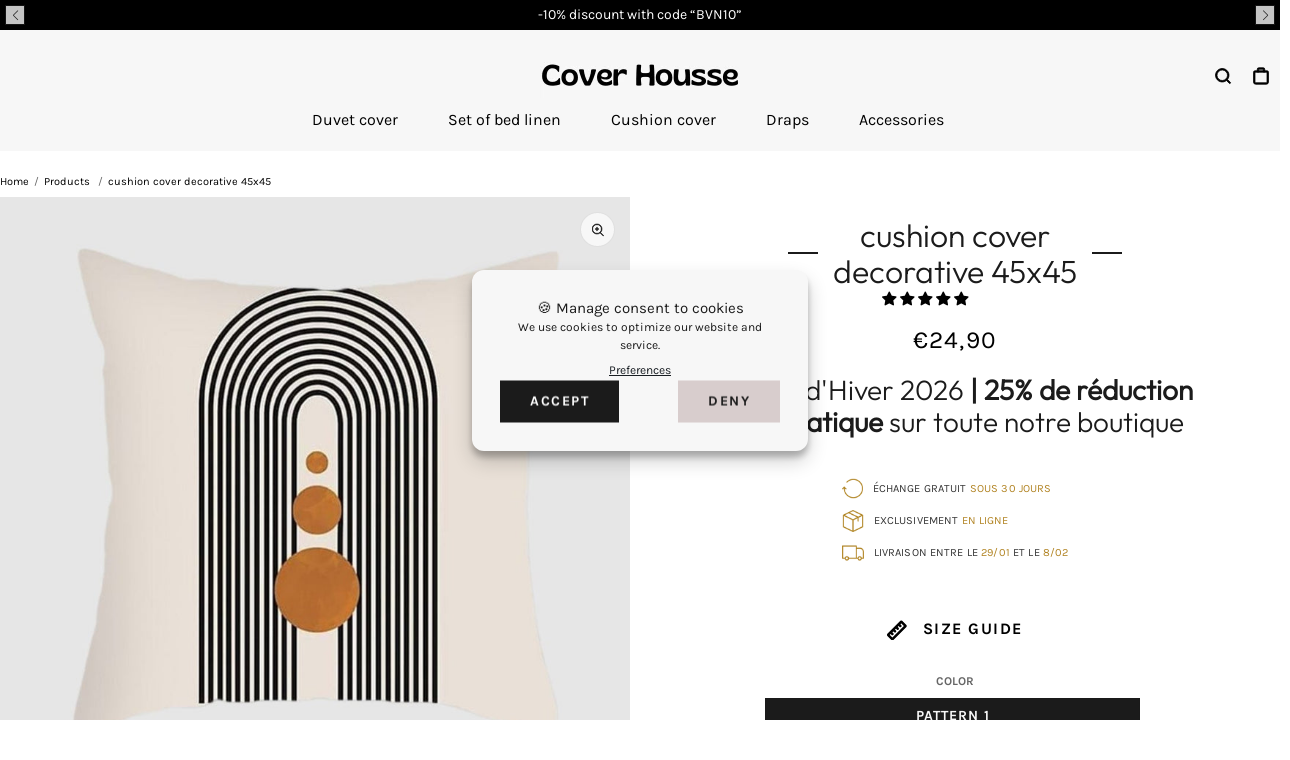

--- FILE ---
content_type: text/html; charset=utf-8
request_url: https://www.coverhousse.com/en-us/products/housse-de-coussin-decorative-45x45
body_size: 56566
content:


 <!DOCTYPE html> <html class="no-js" lang="en"> <head><link href="//www.coverhousse.com/cdn/shop/t/17/assets/css-variables.css?v=64296458695195588081767734108" as="style" rel="preload"><link href="//www.coverhousse.com/cdn/shop/t/17/assets/base.css?v=133555647761740367801758302808" as="style" rel="preload"><link href="//www.coverhousse.com/cdn/shop/t/17/assets/s__main-product.css?v=154353346904833572111758302808" as="style" rel="preload"><link href="//www.coverhousse.com/cdn/shop/t/17/assets/s__popup-newsletter.css?v=52262977335370669281758302808" as="style" rel="preload"><link href="//www.coverhousse.com/cdn/shop/t/17/assets/s__rgpd.css?v=3981049355846898311758302808" as="style" rel="preload"><link rel="canonical" href="https://www.coverhousse.com/en-us/products/housse-de-coussin-decorative-45x45"> <meta charset="utf-8"> <meta http-equiv="X-UA-Compatible" content="IE=edge,chrome=1"> <meta name="HandheldFriendly" content="True"> <meta name="MobileOptimized" content="320"> <meta name="viewport" content="width=device-width,initial-scale=1"> <meta name="theme-color" content=""> <meta name="robots" content="index,follow"> <link rel="preconnect dns-prefetch" href="https://cdn.shopify.com"> <link rel="preconnect dns-prefetch" href="https://monorail-edge.shopifysvc.com/"> <link rel="preconnect dns-prefetch" href="https://phantom-theme.fr/"><link rel="preload" as="font" href="//www.coverhousse.com/cdn/fonts/outfit/outfit_n3.8c97ae4c4fac7c2ea467a6dc784857f4de7e0e37.woff2" type="font/woff2" crossorigin> <link rel="preload" as="font" href="//www.coverhousse.com/cdn/fonts/karla/karla_n4.40497e07df527e6a50e58fb17ef1950c72f3e32c.woff2" type="font/woff2" crossorigin> <link rel="preload" as="font" href="//www.coverhousse.com/cdn/fonts/karla/karla_n7.4358a847d4875593d69cfc3f8cc0b44c17b3ed03.woff2" type="font/woff2" crossorigin> <link rel="preconnect dns-prefetch" href="https://fonts.shopifycdn.com" /> <title>housse de coussin décorative 45x45 - Cover Housse </title> <meta name="description" content="Our 45x45 cushion covers are the perfect addition to any living room, bedroom or office. Responsive customer service (7 days a week)">
      
<link rel="icon" type="image/png" href="//www.coverhousse.com/cdn/shop/files/C.jpg?v=1679514643&width=32"><style data-shopify>
        @font-face {
  font-family: Outfit;
  font-weight: 300;
  font-style: normal;
  font-display: swap;
  src: url("//www.coverhousse.com/cdn/fonts/outfit/outfit_n3.8c97ae4c4fac7c2ea467a6dc784857f4de7e0e37.woff2") format("woff2"),
       url("//www.coverhousse.com/cdn/fonts/outfit/outfit_n3.b50a189ccde91f9bceee88f207c18c09f0b62a7b.woff") format("woff");
}

        @font-face {
  font-family: Karla;
  font-weight: 400;
  font-style: normal;
  font-display: swap;
  src: url("//www.coverhousse.com/cdn/fonts/karla/karla_n4.40497e07df527e6a50e58fb17ef1950c72f3e32c.woff2") format("woff2"),
       url("//www.coverhousse.com/cdn/fonts/karla/karla_n4.e9f6f9de321061073c6bfe03c28976ba8ce6ee18.woff") format("woff");
}

        @font-face {
  font-family: Karla;
  font-weight: 700;
  font-style: normal;
  font-display: swap;
  src: url("//www.coverhousse.com/cdn/fonts/karla/karla_n7.4358a847d4875593d69cfc3f8cc0b44c17b3ed03.woff2") format("woff2"),
       url("//www.coverhousse.com/cdn/fonts/karla/karla_n7.96e322f6d76ce794f25fa29e55d6997c3fb656b6.woff") format("woff");
}

        @font-face {
  font-family: Karla;
  font-weight: 400;
  font-style: italic;
  font-display: swap;
  src: url("//www.coverhousse.com/cdn/fonts/karla/karla_i4.2086039c16bcc3a78a72a2f7b471e3c4a7f873a6.woff2") format("woff2"),
       url("//www.coverhousse.com/cdn/fonts/karla/karla_i4.7b9f59841a5960c16fa2a897a0716c8ebb183221.woff") format("woff");
}

        @font-face {
  font-family: Karla;
  font-weight: 700;
  font-style: italic;
  font-display: swap;
  src: url("//www.coverhousse.com/cdn/fonts/karla/karla_i7.fe031cd65d6e02906286add4f6dda06afc2615f0.woff2") format("woff2"),
       url("//www.coverhousse.com/cdn/fonts/karla/karla_i7.816d4949fa7f7d79314595d7003eda5b44e959e3.woff") format("woff");
}


        :root {
          --font-body-family: Karla, sans-serif;
          --font-body-style: normal;
          --font-body-weight: 400;
        }

        *, *::before, *::after {
          box-sizing: inherit;
        }

        html {
          box-sizing: border-box;
          font-size: 62.5%;
          height: 100%;
        }

        body {
          display: grid;
          grid-template-rows: auto 1fr;
          grid-template-columns: 100%;
          min-height: 100%;
          margin: 0;
          font-size: 1.5rem;
          letter-spacing: 0.06rem;
          line-height: 1.8;
          font-family: var(--font-body-family);
          font-style: var(--font-body-style);
          font-weight: var(--font-body-weight);
        }

        @media screen and (min-width: 750px) {
          body {
            font-size: 1.6rem;
          }
        } </style> <!-- /snippets/social-meta-tags.liquid -->




<meta property="og:site_name" content="Cover Housse ">
<meta property="og:url" content="https://www.coverhousse.com/en-us/products/housse-de-coussin-decorative-45x45">
<meta property="og:title" content="cushion cover decorative 45x45 ">
<meta property="og:type" content="product">
<meta property="og:description" content="Our 45x45 cushion covers are the perfect addition to any living room, bedroom or office. Responsive customer service (7 days a week)"> <meta property="og:price:amount" content="24,90"> <meta property="og:price:currency" content="EUR">

<meta property="og:image" content="http://www.coverhousse.com/cdn/shop/products/45x45-motif-2-40061213344039.jpg?v=1672441925&width=1200"><meta property="og:image" content="http://www.coverhousse.com/cdn/shop/products/45x45-motif-1-40061213180199.jpg?v=1672441929&width=1200"><meta property="og:image" content="http://www.coverhousse.com/cdn/shop/products/45x45-motif-3-40061213573415.jpg?v=1672441931&width=1200">
<meta property="og:image:secure_url" content="https://www.coverhousse.com/cdn/shop/products/45x45-motif-2-40061213344039.jpg?v=1672441925&width=1200"><meta property="og:image:secure_url" content="https://www.coverhousse.com/cdn/shop/products/45x45-motif-1-40061213180199.jpg?v=1672441929&width=1200"><meta property="og:image:secure_url" content="https://www.coverhousse.com/cdn/shop/products/45x45-motif-3-40061213573415.jpg?v=1672441931&width=1200"> <meta name="twitter:image" content="http://www.coverhousse.com/cdn/shop/files/C.jpg?v=1679514643&width=1200"> 
<meta name="twitter:card" content="summary_large_image">
<meta name="twitter:title" content="cushion cover decorative 45x45 ">
<meta name="twitter:description" content="Our 45x45 cushion covers are the perfect addition to any living room, bedroom or office. Responsive customer service (7 days a week)"> <link rel="stylesheet" href="//www.coverhousse.com/cdn/shop/t/17/assets/css-variables.css?v=64296458695195588081767734108" media="print" onload="this.media='all'"> <link rel="stylesheet" href="//www.coverhousse.com/cdn/shop/t/17/assets/base.css?v=133555647761740367801758302808"> <link href="//www.coverhousse.com/cdn/shop/t/17/assets/s__main-product.css?v=154353346904833572111758302808" rel="stylesheet" type="text/css" media="all" /> <script>
        document.documentElement.className = document.documentElement.className.replace('no-js', 'js');

        function ControlOverlay(){
          if(document.querySelectorAll('[data-header-overlay=true]').length > 0)
            document.querySelector('body').classList.add('header__overlay');
          else if(document.querySelector('body').classList.contains('header__overlay'))
            document.querySelector('body').classList.remove('header__overlay');
          if(window.pageYOffset == 0)
            document.querySelector('body').classList.add('header__noscroll');
        }

        document.addEventListener('initOverlay', function(){
          ControlOverlay();
        });

        document.addEventListener('shopify:section:load', function(){
          ControlOverlay();
        });

        Shopify = window.Shopify || {};
window.theme = window.theme || {};
window.slate = window.slate || {};
window.MiniCart = (function() { return MiniCart });
theme.moneyFormat = "€{{amount_with_comma_separator}}";
window.lazySizesConfig = window.lazySizesConfig || {};
lazySizesConfig.loadMode = 1;

theme.strings = {
  stockAvailable: "There is still a stock review",
  addToCart: "Add to Cart",
  soldOut: "Out of print",
  unavailable: "Not available",
  noStockAvailable: "The item could not be added to your shopping cart because there is not enough in stock.",
  willNotShipUntil: "Will be shipped after [date]",
  willBeInStockAfter: "Will be in inventory as of [date]",
  addressError: "You cannot find this address",
  addressNoResults: "No results for this address",
  addressQueryLimit: "You have exceeded the Google usage limit of the API. Consider upgrading to a \u003ca href='https:\/\/developers.google.com\/maps\/premium\/usage-limits'\u003especial arrangement\u003c\/a\u003e.",
  authError: "There was a problem authenticating your Google Maps API account."
};

theme.routes = {
  cart_add_url: '/en-us/cart/add',
  cart_change_url: '/en-us/cart/change',
  cart_update_url: '/en-us/cart/update',
  permanent_domain: "lamontrerc.myshopify.com",
  main_domain: 'www.coverhousse.com',
  shop_url: 'www.coverhousse.com',
};Shopify.theme_settings = {template: "product.guide-des-tailles",
  rgpd: null,
  priceFormat: "normal",
  itemAddIcon: "itemAdd--checkmark",
  itemAdd: '<div class="loader"><svg aria-hidden="true" focusable="false" role="presentation" class="icon icon-itemAdd icon-itemAdd--checkmark" viewBox="0 0 154 154"> <g fill="none" stroke="#22AE73" stroke-width="2"> <circle cx="77" cy="77" r="72" style="stroke-dasharray:480px, 480px; stroke-dashoffset: 960px;"></circle> <polyline class="st0" stroke="#22AE73" stroke-width="10" points="43.5,77.8 63.7,97.9 112.2,49.4 " style="stroke-dasharray:100px, 100px; stroke-dashoffset: 200px;"></polyline> </g> </svg></div>',
  loader: '<div class="loader"> <svg aria-hidden="true" focusable="false" role="presentation" class="spinner" viewBox="0 0 66 66"><circle class="path" fill="none" stroke-width="6" cx="33" cy="33" r="30"></circle> </svg></div>',
  btnArrow: '<svg aria-hidden="true" focusable="false" role="presentation" class="icon" viewBox="0 0 66 43" height="43px" width="66px"><g fill=none fill-rule=evenodd id=arrow stroke=none stroke-width=1><path class=one d="M40.1543933,3.89485454 L43.9763149,0.139296592 C44.1708311,-0.0518420739 44.4826329,-0.0518571125 44.6771675,0.139262789 L65.6916134,20.7848311 C66.0855801,21.1718824 66.0911863,21.8050225 65.704135,22.1989893 C65.7000188,22.2031791 65.6958657,22.2073326 65.6916762,22.2114492 L44.677098,42.8607841 C44.4825957,43.0519059 44.1708242,43.0519358 43.9762853,42.8608513 L40.1545186,39.1069479 C39.9575152,38.9134427 39.9546793,38.5968729 40.1481845,38.3998695 C40.1502893,38.3977268 40.1524132,38.395603 40.1545562,38.3934985 L56.9937789,21.8567812 C57.1908028,21.6632968 57.193672,21.3467273 57.0001876,21.1497035 C56.9980647,21.1475418 56.9959223,21.1453995 56.9937605,21.1432767 L40.1545208,4.60825197 C39.9574869,4.41477773 39.9546013,4.09820839 40.1480756,3.90117456 C40.1501626,3.89904911 40.1522686,3.89694235 40.1543933,3.89485454 Z"fill=inherit></path><path class=two d="M20.1543933,3.89485454 L23.9763149,0.139296592 C24.1708311,-0.0518420739 24.4826329,-0.0518571125 24.6771675,0.139262789 L45.6916134,20.7848311 C46.0855801,21.1718824 46.0911863,21.8050225 45.704135,22.1989893 C45.7000188,22.2031791 45.6958657,22.2073326 45.6916762,22.2114492 L24.677098,42.8607841 C24.4825957,43.0519059 24.1708242,43.0519358 23.9762853,42.8608513 L20.1545186,39.1069479 C19.9575152,38.9134427 19.9546793,38.5968729 20.1481845,38.3998695 C20.1502893,38.3977268 20.1524132,38.395603 20.1545562,38.3934985 L36.9937789,21.8567812 C37.1908028,21.6632968 37.193672,21.3467273 37.0001876,21.1497035 C36.9980647,21.1475418 36.9959223,21.1453995 36.9937605,21.1432767 L20.1545208,4.60825197 C19.9574869,4.41477773 19.9546013,4.09820839 20.1480756,3.90117456 C20.1501626,3.89904911 20.1522686,3.89694235 20.1543933,3.89485454 Z"fill=inherit></path><path class=three d="M0.154393339,3.89485454 L3.97631488,0.139296592 C4.17083111,-0.0518420739 4.48263286,-0.0518571125 4.67716753,0.139262789 L25.6916134,20.7848311 C26.0855801,21.1718824 26.0911863,21.8050225 25.704135,22.1989893 C25.7000188,22.2031791 25.6958657,22.2073326 25.6916762,22.2114492 L4.67709797,42.8607841 C4.48259567,43.0519059 4.17082418,43.0519358 3.97628526,42.8608513 L0.154518591,39.1069479 C-0.0424848215,38.9134427 -0.0453206733,38.5968729 0.148184538,38.3998695 C0.150289256,38.3977268 0.152413239,38.395603 0.154556228,38.3934985 L16.9937789,21.8567812 C17.1908028,21.6632968 17.193672,21.3467273 17.0001876,21.1497035 C16.9980647,21.1475418 16.9959223,21.1453995 16.9937605,21.1432767 L0.15452076,4.60825197 C-0.0425130651,4.41477773 -0.0453986756,4.09820839 0.148075568,3.90117456 C0.150162624,3.89904911 0.152268631,3.89694235 0.154393339,3.89485454 Z"fill=inherit></path></g></svg>',
  btnPrimaryStyle: "none",
  btnSecondaryStyle: "none",
  btnAtcStyle: "btn--mirror",
  btnCheckoutStyle: "btn--pressed",
  atc_action: "always",
  pluginSpin: "//www.coverhousse.com/cdn/shop/t/17/assets/pluginSpin.min.js?v=169814182682888039291758302808",
  lottieFiles: false,
  popup_orders_notifs_city: [
    'Paris',
    'Lyon',
    'Marseille',
    'Aix-en-Provence',
    'Toulouse',
    'Bordeaux',
    'Lille',
    'Nice',
    'Nantes',
    'Strasbourg',
    'Rennes',
    'Grenoble',
    'Rouen',
    'Toulon',
    'Montpellier',
    'Douai',
    'Avignon',
    'Saint-Étienne',
    'Towers',
    'Clermont-Ferrand',
    'Nancy',
    'Orleans',
    'Angers',
    'Caen',
    'Metz',
    'Dijon',
    'Béthune',
    'Valenciennes',
    'Le Mans',
    'Reims',
    'Brest',
    'Perpignan',
    'Geneva',
    'Amiens',
    'Bayonne',
    'Le Havre',
    'Limoges',
    'Nîmes',
    'Dunkirk',
    'Poitiers',
    'Pau',
    'Annecy',
    'Chambéry',
    'Lorient',
    'Saint-Denis',
    'Troyes',
    'Deauville'
  ],enable_security: true,instagram: "\/\/www.coverhousse.com\/cdn\/shop\/t\/17\/assets\/instafeed.min.js?6555",enable_atc_fixed: null,
  enable_atc_fixed_mob: null,
  atc_fixed_pos: null,
};Shopify.translation = {blogs_article_summary: "Summary",
  timer_ended: "Your cart will expire in a few moments.",
  one_item_left: "There is still a stock review",
  items_left_text: "There are {{ count }} copies remaining in inventory",
  keep_on_page: "👋 Are you still there ?",
  form_customer_subscribed: "Thank you for registering",minute_left: "Less than one minute",
  blogs_article_show: "View Summary",
  blogs_article_hide: "Hide",

  
  quickview_go_product: "See product",text_after_variants_name: "",
  text_before_variants_name: "",
  color_trad: "Color",
  colors_trad: "Colors",
  on_sale_from: "In Promo {{ price }}",
  from_text: "From {{ price }}",
  upto: "Until",
  no_matches: "No product matches your search.",
  promo_text: "",
  show_more: "Translation missing: en.collections.general.show_more",

  date : {
    0: "January",
    1: "February",
    2: "Mars",
    3: "April",
    4: "May",
    5: "June",
    6: "July",
    7: "August",
    8: "September",
    9: "October",
    10: "November",
    11: "December",
    h: "Hours",
    m: "Minutes",
    s: "Seconds",
    minute: "Minute"
  },posted_successfully: "Thank you for filling out the form. You will be contacted very soon!",instafeed_show_more: "Translation missing: en.instafeed.show_more",security : {
    screenshot: "Print screen is disabled on this site",
    disabled: "Function not allowed on this site"
  },slideshow : {
    prevSlideMessage: "Previous Slide",
    nextSlideMessage: "Next Slide",
    firstSlideMessage: "This is the first slide",
    lastSlideMessage: "This is the last slide",
    paginationBulletMessage: "Go to Slide {{ index }}"
  },
}; </script> <script src="//www.coverhousse.com/cdn/shop/t/17/assets/vendor.js?v=71012338545914375981758302808" defer></script>

      

      
<script>window.performance && window.performance.mark && window.performance.mark('shopify.content_for_header.start');</script><meta name="google-site-verification" content="YPSwTCI7EQwEvLIdKXSF9HRoFnbE3BYbaYWSm1v4By0">
<meta id="shopify-digital-wallet" name="shopify-digital-wallet" content="/57784795196/digital_wallets/dialog">
<link rel="alternate" hreflang="x-default" data-href-content="https://www.coverhousse.com/products/housse-de-coussin-decorative-45x45">
<link rel="alternate" hreflang="fr" data-href-content="https://www.coverhousse.com/products/housse-de-coussin-decorative-45x45">
<link rel="alternate" hreflang="fr-US" data-href-content="https://www.coverhousse.com/fr-us/products/housse-de-coussin-decorative-45x45">
<link rel="alternate" hreflang="en-US" data-href-content="https://www.coverhousse.com/en-us/products/housse-de-coussin-decorative-45x45">
<link rel="alternate" type="application/json+oembed" data-href-content="https://www.coverhousse.com/en-us/products/housse-de-coussin-decorative-45x45.oembed">
<script async="async" data-src-content="/checkouts/internal/preloads.js?locale=en-US"></script>
<script id="shopify-features" type="application/json">{"accessToken":"782a1921fb893a61fd17c478a92b9f15","betas":["rich-media-storefront-analytics"],"domain":"www.coverhousse.com","predictiveSearch":true,"shopId":57784795196,"locale":"en"}</script>
<script>var Shopify = Shopify || {};
Shopify.shop = "lamontrerc.myshopify.com";
Shopify.locale = "en";
Shopify.currency = {"active":"EUR","rate":"1.0"};
Shopify.country = "US";
Shopify.theme = {"name":"Soldes hivers 2026 7 janvier 3 fevrier","id":187351630167,"schema_name":"Phantom Thème - Premium","schema_version":"2.2","theme_store_id":null,"role":"main"};
Shopify.theme.handle = "null";
Shopify.theme.style = {"id":null,"handle":null};
Shopify.cdnHost = "www.coverhousse.com/cdn";
Shopify.routes = Shopify.routes || {};
Shopify.routes.root = "/en-us/";</script>
<script type="module">!function(o){(o.Shopify=o.Shopify||{}).modules=!0}(window);</script>
<script>!function(o){function n(){var o=[];function n(){o.push(Array.prototype.slice.apply(arguments))}return n.q=o,n}var t=o.Shopify=o.Shopify||{};t.loadFeatures=n(),t.autoloadFeatures=n()}(window);</script>
<script id="shop-js-analytics" type="application/json">{"pageType":"product"}</script>
<script defer="defer" async type="module" data-src-content="//www.coverhousse.com/cdn/shopifycloud/shop-js/modules/v2/client.init-shop-cart-sync_C5BV16lS.en.esm.js"></script>
<script defer="defer" async type="module" data-src-content="//www.coverhousse.com/cdn/shopifycloud/shop-js/modules/v2/chunk.common_CygWptCX.esm.js"></script>
<script type="module">
  await import("//www.coverhousse.com/cdn/shopifycloud/shop-js/modules/v2/client.init-shop-cart-sync_C5BV16lS.en.esm.js");
await import("//www.coverhousse.com/cdn/shopifycloud/shop-js/modules/v2/chunk.common_CygWptCX.esm.js");

  window.Shopify.SignInWithShop?.initShopCartSync?.({"fedCMEnabled":true,"windoidEnabled":true});

</script>
<script>(function() {
  var isLoaded = false;
  function asyncLoad() {
    if (isLoaded) return;
    isLoaded = true;
    var urls = ["\/\/shopify.privy.com\/widget.js?shop=lamontrerc.myshopify.com","\/\/cdn.shopify.com\/proxy\/cbaf8ee568562136a23ebf5dbe41ecebfcdf197e1f0230c855e2df48ec95983e\/api.goaffpro.com\/loader.js?shop=lamontrerc.myshopify.com\u0026sp-cache-control=cHVibGljLCBtYXgtYWdlPTkwMA"];
    for (var i = 0; i <urls.length; i++) {
      var s = document.createElement('script');
      s.type = 'text/javascript';
      s.async = true;
      s.src = urls[i];
      var x = document.getElementsByTagName('script')[0];
      x.parentNode.insertBefore(s, x);
    }
  };
  document.addEventListener('StartAsyncLoading',function(event){asyncLoad();});if(window.attachEvent) {
    window.attachEvent('onload', function(){});
  } else {
    window.addEventListener('load', function(){}, false);
  }
})();</script>
<script id="__st">var __st={"a":57784795196,"offset":3600,"reqid":"2d621c62-d752-4c73-b0ae-146561153f38-1768791332","pageurl":"www.coverhousse.com\/en-us\/products\/housse-de-coussin-decorative-45x45","u":"f76fc4439954","p":"product","rtyp":"product","rid":8038666633511};</script>
<script>window.ShopifyPaypalV4VisibilityTracking = true;</script>
<script id="captcha-bootstrap">!function(){'use strict';const t='contact',e='account',n='new_comment',o=[[t,t],['blogs',n],['comments',n],[t,'customer']],c=[[e,'customer_login'],[e,'guest_login'],[e,'recover_customer_password'],[e,'create_customer']],r=t=>t.map((([t,e])=>`form[action*='/${t}']:not([data-nocaptcha='true']) input[name='form_type'][value='${e}']`)).join(','),a=t=>()=>t?[...document.querySelectorAll(t)].map((t=>t.form)):[];function s(){const t=[...o],e=r(t);return a(e)}const i='password',u='form_key',d=['recaptcha-v3-token','g-recaptcha-response','h-captcha-response',i],f=()=>{try{return window.sessionStorage}catch{return}},m='__shopify_v',_=t=>t.elements[u];function p(t,e,n=!1){try{const o=window.sessionStorage,c=JSON.parse(o.getItem(e)),{data:r}=function(t){const{data:e,action:n}=t;return t[m]||n?{data:e,action:n}:{data:t,action:n}}(c);for(const[e,n]of Object.entries(r))t.elements[e]&&(t.elements[e].value=n);n&&o.removeItem(e)}catch(o){console.error('form repopulation failed',{error:o})}}const l='form_type',E='cptcha';function T(t){t.dataset[E]=!0}const w=window,h=w.document,L='Shopify',v='ce_forms',y='captcha';let A=!1;((t,e)=>{const n=(g='f06e6c50-85a8-45c8-87d0-21a2b65856fe',I='https://cdn.shopify.com/shopifycloud/storefront-forms-hcaptcha/ce_storefront_forms_captcha_hcaptcha.v1.5.2.iife.js',D={infoText:'Protected by hCaptcha',privacyText:'Privacy',termsText:'Terms'},(t,e,n)=>{const o=w[L][v],c=o.bindForm;if(c)return c(t,g,e,D).then(n);var r;o.q.push([[t,g,e,D],n]),r=I,A||(h.body.append(Object.assign(h.createElement('script'),{id:'captcha-provider',async:!0,src:r})),A=!0)});var g,I,D;w[L]=w[L]||{},w[L][v]=w[L][v]||{},w[L][v].q=[],w[L][y]=w[L][y]||{},w[L][y].protect=function(t,e){n(t,void 0,e),T(t)},Object.freeze(w[L][y]),function(t,e,n,w,h,L){const[v,y,A,g]=function(t,e,n){const i=e?o:[],u=t?c:[],d=[...i,...u],f=r(d),m=r(i),_=r(d.filter((([t,e])=>n.includes(e))));return[a(f),a(m),a(_),s()]}(w,h,L),I=t=>{const e=t.target;return e instanceof HTMLFormElement?e:e&&e.form},D=t=>v().includes(t);t.addEventListener('submit',(t=>{const e=I(t);if(!e)return;const n=D(e)&&!e.dataset.hcaptchaBound&&!e.dataset.recaptchaBound,o=_(e),c=g().includes(e)&&(!o||!o.value);(n||c)&&t.preventDefault(),c&&!n&&(function(t){try{if(!f())return;!function(t){const e=f();if(!e)return;const n=_(t);if(!n)return;const o=n.value;o&&e.removeItem(o)}(t);const e=Array.from(Array(32),(()=>Math.random().toString(36)[2])).join('');!function(t,e){_(t)||t.append(Object.assign(document.createElement('input'),{type:'hidden',name:u})),t.elements[u].value=e}(t,e),function(t,e){const n=f();if(!n)return;const o=[...t.querySelectorAll(`input[type='${i}']`)].map((({name:t})=>t)),c=[...d,...o],r={};for(const[a,s]of new FormData(t).entries())c.includes(a)||(r[a]=s);n.setItem(e,JSON.stringify({[m]:1,action:t.action,data:r}))}(t,e)}catch(e){console.error('failed to persist form',e)}}(e),e.submit())}));const S=(t,e)=>{t&&!t.dataset[E]&&(n(t,e.some((e=>e===t))),T(t))};for(const o of['focusin','change'])t.addEventListener(o,(t=>{const e=I(t);D(e)&&S(e,y())}));const B=e.get('form_key'),M=e.get(l),P=B&&M;t.addEventListener('DOMContentLoaded',(()=>{const t=y();if(P)for(const e of t)e.elements[l].value===M&&p(e,B);[...new Set([...A(),...v().filter((t=>'true'===t.dataset.shopifyCaptcha))])].forEach((e=>S(e,t)))}))}(h,new URLSearchParams(w.location.search),n,t,e,['guest_login'])})(!0,!1)}();</script>
<script integrity="sha256-4kQ18oKyAcykRKYeNunJcIwy7WH5gtpwJnB7kiuLZ1E=" data-source-attribution="shopify.loadfeatures" defer="defer" data-src-content="//www.coverhousse.com/cdn/shopifycloud/storefront/assets/storefront/load_feature-a0a9edcb.js" crossorigin="anonymous"></script>
<script data-source-attribution="shopify.dynamic_checkout.dynamic.init">var Shopify=Shopify||{};Shopify.PaymentButton=Shopify.PaymentButton||{isStorefrontPortableWallets:!0,init:function(){window.Shopify.PaymentButton.init=function(){};var t=document.createElement("script");t.data-src-content="https://www.coverhousse.com/cdn/shopifycloud/portable-wallets/latest/portable-wallets.en.js",t.type="module",document.head.appendChild(t)}};
</script>
<script data-source-attribution="shopify.dynamic_checkout.buyer_consent">
  function portableWalletsHideBuyerConsent(e){var t=document.getElementById("shopify-buyer-consent"),n=document.getElementById("shopify-subscription-policy-button");t&&n&&(t.classList.add("hidden"),t.setAttribute("aria-hidden","true"),n.removeEventListener("click",e))}function portableWalletsShowBuyerConsent(e){var t=document.getElementById("shopify-buyer-consent"),n=document.getElementById("shopify-subscription-policy-button");t&&n&&(t.classList.remove("hidden"),t.removeAttribute("aria-hidden"),n.addEventListener("click",e))}window.Shopify?.PaymentButton&&(window.Shopify.PaymentButton.hideBuyerConsent=portableWalletsHideBuyerConsent,window.Shopify.PaymentButton.showBuyerConsent=portableWalletsShowBuyerConsent);
</script>
<script data-source-attribution="shopify.dynamic_checkout.cart.bootstrap">document.addEventListener("DOMContentLoaded",(function(){function t(){return document.querySelector("shopify-accelerated-checkout-cart, shopify-accelerated-checkout")}if(t())Shopify.PaymentButton.init();else{new MutationObserver((function(e,n){t()&&(Shopify.PaymentButton.init(),n.disconnect())})).observe(document.body,{childList:!0,subtree:!0})}}));
</script>

<script>window.performance && window.performance.mark && window.performance.mark('shopify.content_for_header.end');</script>
<script>
  setTimeout(() => {
  const imagesEles = document.querySelectorAll(
    ".jdgm-rev__pic-link.jdgm--loading"
  );
  imagesEles.forEach((ele) => {
    let src = ele.getAttribute("href");
    let img = ele.querySelector("img");
    img.setAttribute("src", src);
    ele.classList.remove("jdgm--loading");
  });
  }, 3000)
</script> <script src="//www.coverhousse.com/cdn/shop/t/17/assets/optimizer.js?v=96638510788966223941758302808" defer="defer"></script>
      
<!-- Start of Judge.me Core -->
<link rel="dns-prefetch" href="https://cdn.judge.me/">
<script data-cfasync='false' class='jdgm-settings-script'>window.jdgmSettings={"pagination":5,"disable_web_reviews":false,"badge_no_review_text":"No reviews","badge_n_reviews_text":"{{ n }} review/reviews","badge_star_color":"#000000","hide_badge_preview_if_no_reviews":true,"badge_hide_text":false,"enforce_center_preview_badge":false,"widget_title":"Customer Reviews","widget_open_form_text":"Write a review","widget_close_form_text":"Cancel review","widget_refresh_page_text":"Refresh page","widget_summary_text":"Based on {{ number_of_reviews }} review/reviews","widget_no_review_text":"Be the first to write a review","widget_name_field_text":"Display name","widget_verified_name_field_text":"Verified Name (public)","widget_name_placeholder_text":"Display name","widget_required_field_error_text":"This field is required.","widget_email_field_text":"Email address","widget_verified_email_field_text":"Verified Email (private, can not be edited)","widget_email_placeholder_text":"Your email address","widget_email_field_error_text":"Please enter a valid email address.","widget_rating_field_text":"Rating","widget_review_title_field_text":"Review Title","widget_review_title_placeholder_text":"Give your review a title","widget_review_body_field_text":"Review content","widget_review_body_placeholder_text":"Start writing here...","widget_pictures_field_text":"Picture/Video (optional)","widget_submit_review_text":"Submit Review","widget_submit_verified_review_text":"Submit Verified Review","widget_submit_success_msg_with_auto_publish":"Thank you! Please refresh the page in a few moments to see your review. You can remove or edit your review by logging into \u003ca href='https://judge.me/login' target='_blank' rel='nofollow noopener'\u003eJudge.me\u003c/a\u003e","widget_submit_success_msg_no_auto_publish":"Thank you! Your review will be published as soon as it is approved by the shop admin. You can remove or edit your review by logging into \u003ca href='https://judge.me/login' target='_blank' rel='nofollow noopener'\u003eJudge.me\u003c/a\u003e","widget_show_default_reviews_out_of_total_text":"Showing {{ n_reviews_shown }} out of {{ n_reviews }} reviews.","widget_show_all_link_text":"Show all","widget_show_less_link_text":"Show less","widget_author_said_text":"{{ reviewer_name }} said:","widget_days_text":"{{ n }} days ago","widget_weeks_text":"{{ n }} week/weeks ago","widget_months_text":"{{ n }} month/months ago","widget_years_text":"{{ n }} year/years ago","widget_yesterday_text":"Yesterday","widget_today_text":"Today","widget_replied_text":"\u003e\u003e {{ shop_name }} replied:","widget_read_more_text":"Read more","widget_reviewer_name_as_initial":"","widget_rating_filter_color":"#fbcd0a","widget_rating_filter_see_all_text":"See all reviews","widget_sorting_most_recent_text":"Most Recent","widget_sorting_highest_rating_text":"Highest Rating","widget_sorting_lowest_rating_text":"Lowest Rating","widget_sorting_with_pictures_text":"Only Pictures","widget_sorting_most_helpful_text":"Most Helpful","widget_open_question_form_text":"Ask a question","widget_reviews_subtab_text":"Reviews","widget_questions_subtab_text":"Questions","widget_question_label_text":"Question","widget_answer_label_text":"Answer","widget_question_placeholder_text":"Write your question here","widget_submit_question_text":"Submit Question","widget_question_submit_success_text":"Thank you for your question! We will notify you once it gets answered.","widget_star_color":"#000000","verified_badge_text":"Verified","verified_badge_bg_color":"","verified_badge_text_color":"","verified_badge_placement":"left-of-reviewer-name","widget_review_max_height":"","widget_hide_border":false,"widget_social_share":false,"widget_thumb":false,"widget_review_location_show":false,"widget_location_format":"","all_reviews_include_out_of_store_products":true,"all_reviews_out_of_store_text":"(out of store)","all_reviews_pagination":100,"all_reviews_product_name_prefix_text":"about","enable_review_pictures":true,"enable_question_anwser":false,"widget_theme":"default","review_date_format":"timestamp","default_sort_method":"most-recent","widget_product_reviews_subtab_text":"Product Reviews","widget_shop_reviews_subtab_text":"Shop Reviews","widget_other_products_reviews_text":"Reviews for other products","widget_store_reviews_subtab_text":"Store reviews","widget_no_store_reviews_text":"This store hasn't received any reviews yet","widget_web_restriction_product_reviews_text":"This product hasn't received any reviews yet","widget_no_items_text":"No items found","widget_show_more_text":"Show more","widget_write_a_store_review_text":"Write a Store Review","widget_other_languages_heading":"Reviews in Other Languages","widget_translate_review_text":"Translate review to {{ language }}","widget_translating_review_text":"Translating...","widget_show_original_translation_text":"Show original ({{ language }})","widget_translate_review_failed_text":"Review couldn't be translated.","widget_translate_review_retry_text":"Retry","widget_translate_review_try_again_later_text":"Try again later","show_product_url_for_grouped_product":false,"widget_sorting_pictures_first_text":"Pictures First","show_pictures_on_all_rev_page_mobile":false,"show_pictures_on_all_rev_page_desktop":false,"floating_tab_hide_mobile_install_preference":false,"floating_tab_button_name":"★ Reviews","floating_tab_title":"Let customers speak for us","floating_tab_button_color":"","floating_tab_button_background_color":"","floating_tab_url":"","floating_tab_url_enabled":false,"floating_tab_tab_style":"text","all_reviews_text_badge_text":"Customers rate us {{ shop.metafields.judgeme.all_reviews_rating | round: 1 }}/5 based on {{ shop.metafields.judgeme.all_reviews_count }} reviews.","all_reviews_text_badge_text_branded_style":"{{ shop.metafields.judgeme.all_reviews_rating | round: 1 }} out of 5 stars based on {{ shop.metafields.judgeme.all_reviews_count }} reviews","is_all_reviews_text_badge_a_link":false,"show_stars_for_all_reviews_text_badge":false,"all_reviews_text_badge_url":"","all_reviews_text_style":"text","all_reviews_text_color_style":"judgeme_brand_color","all_reviews_text_color":"#108474","all_reviews_text_show_jm_brand":true,"featured_carousel_show_header":true,"featured_carousel_title":"Let customers speak for us","testimonials_carousel_title":"Customers are saying","videos_carousel_title":"Real customer stories","cards_carousel_title":"Customers are saying","featured_carousel_count_text":"from {{ n }} reviews","featured_carousel_add_link_to_all_reviews_page":false,"featured_carousel_url":"","featured_carousel_show_images":true,"featured_carousel_autoslide_interval":5,"featured_carousel_arrows_on_the_sides":false,"featured_carousel_height":250,"featured_carousel_width":80,"featured_carousel_image_size":0,"featured_carousel_image_height":250,"featured_carousel_arrow_color":"#eeeeee","verified_count_badge_style":"vintage","verified_count_badge_orientation":"horizontal","verified_count_badge_color_style":"judgeme_brand_color","verified_count_badge_color":"#108474","is_verified_count_badge_a_link":false,"verified_count_badge_url":"","verified_count_badge_show_jm_brand":true,"widget_rating_preset_default":5,"widget_first_sub_tab":"product-reviews","widget_show_histogram":true,"widget_histogram_use_custom_color":false,"widget_pagination_use_custom_color":false,"widget_star_use_custom_color":true,"widget_verified_badge_use_custom_color":false,"widget_write_review_use_custom_color":false,"picture_reminder_submit_button":"Upload Pictures","enable_review_videos":true,"mute_video_by_default":true,"widget_sorting_videos_first_text":"Videos First","widget_review_pending_text":"Pending","featured_carousel_items_for_large_screen":3,"social_share_options_order":"Facebook,Twitter","remove_microdata_snippet":true,"disable_json_ld":false,"enable_json_ld_products":false,"preview_badge_show_question_text":false,"preview_badge_no_question_text":"No questions","preview_badge_n_question_text":"{{ number_of_questions }} question/questions","qa_badge_show_icon":false,"qa_badge_position":"same-row","remove_judgeme_branding":false,"widget_add_search_bar":false,"widget_search_bar_placeholder":"Search","widget_sorting_verified_only_text":"Verified only","featured_carousel_theme":"compact","featured_carousel_show_rating":true,"featured_carousel_show_title":true,"featured_carousel_show_body":true,"featured_carousel_show_date":false,"featured_carousel_show_reviewer":true,"featured_carousel_show_product":false,"featured_carousel_header_background_color":"#108474","featured_carousel_header_text_color":"#ffffff","featured_carousel_name_product_separator":"reviewed","featured_carousel_full_star_background":"#108474","featured_carousel_empty_star_background":"#dadada","featured_carousel_vertical_theme_background":"#f9fafb","featured_carousel_verified_badge_enable":false,"featured_carousel_verified_badge_color":"#108474","featured_carousel_border_style":"round","featured_carousel_review_line_length_limit":3,"featured_carousel_more_reviews_button_text":"Read more reviews","featured_carousel_view_product_button_text":"View product","all_reviews_page_load_reviews_on":"scroll","all_reviews_page_load_more_text":"Load More Reviews","disable_fb_tab_reviews":false,"enable_ajax_cdn_cache":false,"widget_advanced_speed_features":5,"widget_public_name_text":"displayed publicly like","default_reviewer_name":"John Smith","default_reviewer_name_has_non_latin":true,"widget_reviewer_anonymous":"Anonymous","medals_widget_title":"Judge.me Review Medals","medals_widget_background_color":"#f9fafb","medals_widget_position":"footer_all_pages","medals_widget_border_color":"#f9fafb","medals_widget_verified_text_position":"left","medals_widget_use_monochromatic_version":false,"medals_widget_elements_color":"#108474","show_reviewer_avatar":true,"widget_invalid_yt_video_url_error_text":"Not a YouTube video URL","widget_max_length_field_error_text":"Please enter no more than {0} characters.","widget_show_country_flag":false,"widget_show_collected_via_shop_app":true,"widget_verified_by_shop_badge_style":"light","widget_verified_by_shop_text":"Verified by Shop","widget_show_photo_gallery":false,"widget_load_with_code_splitting":true,"widget_ugc_install_preference":false,"widget_ugc_title":"Made by us, Shared by you","widget_ugc_subtitle":"Tag us to see your picture featured in our page","widget_ugc_arrows_color":"#ffffff","widget_ugc_primary_button_text":"Buy Now","widget_ugc_primary_button_background_color":"#108474","widget_ugc_primary_button_text_color":"#ffffff","widget_ugc_primary_button_border_width":"0","widget_ugc_primary_button_border_style":"none","widget_ugc_primary_button_border_color":"#108474","widget_ugc_primary_button_border_radius":"25","widget_ugc_secondary_button_text":"Load More","widget_ugc_secondary_button_background_color":"#ffffff","widget_ugc_secondary_button_text_color":"#108474","widget_ugc_secondary_button_border_width":"2","widget_ugc_secondary_button_border_style":"solid","widget_ugc_secondary_button_border_color":"#108474","widget_ugc_secondary_button_border_radius":"25","widget_ugc_reviews_button_text":"View Reviews","widget_ugc_reviews_button_background_color":"#ffffff","widget_ugc_reviews_button_text_color":"#108474","widget_ugc_reviews_button_border_width":"2","widget_ugc_reviews_button_border_style":"solid","widget_ugc_reviews_button_border_color":"#108474","widget_ugc_reviews_button_border_radius":"25","widget_ugc_reviews_button_link_to":"judgeme-reviews-page","widget_ugc_show_post_date":true,"widget_ugc_max_width":"800","widget_rating_metafield_value_type":true,"widget_primary_color":"#000000","widget_enable_secondary_color":false,"widget_secondary_color":"#edf5f5","widget_summary_average_rating_text":"{{ average_rating }} out of 5","widget_media_grid_title":"Customer photos \u0026 videos","widget_media_grid_see_more_text":"See more","widget_round_style":false,"widget_show_product_medals":true,"widget_verified_by_judgeme_text":"Verified by Judge.me","widget_show_store_medals":true,"widget_verified_by_judgeme_text_in_store_medals":"Verified by Judge.me","widget_media_field_exceed_quantity_message":"Sorry, we can only accept {{ max_media }} for one review.","widget_media_field_exceed_limit_message":"{{ file_name }} is too large, please select a {{ media_type }} less than {{ size_limit }}MB.","widget_review_submitted_text":"Review Submitted!","widget_question_submitted_text":"Question Submitted!","widget_close_form_text_question":"Cancel","widget_write_your_answer_here_text":"Write your answer here","widget_enabled_branded_link":true,"widget_show_collected_by_judgeme":true,"widget_reviewer_name_color":"","widget_write_review_text_color":"","widget_write_review_bg_color":"","widget_collected_by_judgeme_text":"collected by Judge.me","widget_pagination_type":"standard","widget_load_more_text":"Load More","widget_load_more_color":"#108474","widget_full_review_text":"Full Review","widget_read_more_reviews_text":"Read More Reviews","widget_read_questions_text":"Read Questions","widget_questions_and_answers_text":"Questions \u0026 Answers","widget_verified_by_text":"Verified by","widget_verified_text":"Verified","widget_number_of_reviews_text":"{{ number_of_reviews }} reviews","widget_back_button_text":"Back","widget_next_button_text":"Next","widget_custom_forms_filter_button":"Filters","custom_forms_style":"vertical","widget_show_review_information":false,"how_reviews_are_collected":"How reviews are collected?","widget_show_review_keywords":false,"widget_gdpr_statement":"How we use your data: We'll only contact you about the review you left, and only if necessary. By submitting your review, you agree to Judge.me's \u003ca href='https://judge.me/terms' target='_blank' rel='nofollow noopener'\u003eterms\u003c/a\u003e, \u003ca href='https://judge.me/privacy' target='_blank' rel='nofollow noopener'\u003eprivacy\u003c/a\u003e and \u003ca href='https://judge.me/content-policy' target='_blank' rel='nofollow noopener'\u003econtent\u003c/a\u003e policies.","widget_multilingual_sorting_enabled":false,"widget_translate_review_content_enabled":false,"widget_translate_review_content_method":"manual","popup_widget_review_selection":"automatically_with_pictures","popup_widget_round_border_style":true,"popup_widget_show_title":true,"popup_widget_show_body":true,"popup_widget_show_reviewer":false,"popup_widget_show_product":true,"popup_widget_show_pictures":true,"popup_widget_use_review_picture":true,"popup_widget_show_on_home_page":true,"popup_widget_show_on_product_page":true,"popup_widget_show_on_collection_page":true,"popup_widget_show_on_cart_page":true,"popup_widget_position":"bottom_left","popup_widget_first_review_delay":5,"popup_widget_duration":5,"popup_widget_interval":5,"popup_widget_review_count":5,"popup_widget_hide_on_mobile":true,"review_snippet_widget_round_border_style":true,"review_snippet_widget_card_color":"#FFFFFF","review_snippet_widget_slider_arrows_background_color":"#FFFFFF","review_snippet_widget_slider_arrows_color":"#000000","review_snippet_widget_star_color":"#108474","show_product_variant":false,"all_reviews_product_variant_label_text":"Variant: ","widget_show_verified_branding":false,"widget_ai_summary_title":"Customers say","widget_ai_summary_disclaimer":"AI-powered review summary based on recent customer reviews","widget_show_ai_summary":false,"widget_show_ai_summary_bg":false,"widget_show_review_title_input":true,"redirect_reviewers_invited_via_email":"review_widget","request_store_review_after_product_review":false,"request_review_other_products_in_order":false,"review_form_color_scheme":"default","review_form_corner_style":"square","review_form_star_color":{},"review_form_text_color":"#333333","review_form_background_color":"#ffffff","review_form_field_background_color":"#fafafa","review_form_button_color":{},"review_form_button_text_color":"#ffffff","review_form_modal_overlay_color":"#000000","review_content_screen_title_text":"How would you rate this product?","review_content_introduction_text":"We would love it if you would share a bit about your experience.","store_review_form_title_text":"How would you rate this store?","store_review_form_introduction_text":"We would love it if you would share a bit about your experience.","show_review_guidance_text":true,"one_star_review_guidance_text":"Poor","five_star_review_guidance_text":"Great","customer_information_screen_title_text":"About you","customer_information_introduction_text":"Please tell us more about you.","custom_questions_screen_title_text":"Your experience in more detail","custom_questions_introduction_text":"Here are a few questions to help us understand more about your experience.","review_submitted_screen_title_text":"Thanks for your review!","review_submitted_screen_thank_you_text":"We are processing it and it will appear on the store soon.","review_submitted_screen_email_verification_text":"Please confirm your email by clicking the link we just sent you. This helps us keep reviews authentic.","review_submitted_request_store_review_text":"Would you like to share your experience of shopping with us?","review_submitted_review_other_products_text":"Would you like to review these products?","store_review_screen_title_text":"Would you like to share your experience of shopping with us?","store_review_introduction_text":"We value your feedback and use it to improve. Please share any thoughts or suggestions you have.","reviewer_media_screen_title_picture_text":"Share a picture","reviewer_media_introduction_picture_text":"Upload a photo to support your review.","reviewer_media_screen_title_video_text":"Share a video","reviewer_media_introduction_video_text":"Upload a video to support your review.","reviewer_media_screen_title_picture_or_video_text":"Share a picture or video","reviewer_media_introduction_picture_or_video_text":"Upload a photo or video to support your review.","reviewer_media_youtube_url_text":"Paste your Youtube URL here","advanced_settings_next_step_button_text":"Next","advanced_settings_close_review_button_text":"Close","modal_write_review_flow":false,"write_review_flow_required_text":"Required","write_review_flow_privacy_message_text":"We respect your privacy.","write_review_flow_anonymous_text":"Post review as anonymous","write_review_flow_visibility_text":"This won't be visible to other customers.","write_review_flow_multiple_selection_help_text":"Select as many as you like","write_review_flow_single_selection_help_text":"Select one option","write_review_flow_required_field_error_text":"This field is required","write_review_flow_invalid_email_error_text":"Please enter a valid email address","write_review_flow_max_length_error_text":"Max. {{ max_length }} characters.","write_review_flow_media_upload_text":"\u003cb\u003eClick to upload\u003c/b\u003e or drag and drop","write_review_flow_gdpr_statement":"We'll only contact you about your review if necessary. By submitting your review, you agree to our \u003ca href='https://judge.me/terms' target='_blank' rel='nofollow noopener'\u003eterms and conditions\u003c/a\u003e and \u003ca href='https://judge.me/privacy' target='_blank' rel='nofollow noopener'\u003eprivacy policy\u003c/a\u003e.","rating_only_reviews_enabled":false,"show_negative_reviews_help_screen":false,"new_review_flow_help_screen_rating_threshold":3,"negative_review_resolution_screen_title_text":"Tell us more","negative_review_resolution_text":"Your experience matters to us. If there were issues with your purchase, we're here to help. Feel free to reach out to us, we'd love the opportunity to make things right.","negative_review_resolution_button_text":"Contact us","negative_review_resolution_proceed_with_review_text":"Leave a review","negative_review_resolution_subject":"Issue with purchase from {{ shop_name }}.{{ order_name }}","preview_badge_collection_page_install_status":false,"widget_review_custom_css":"","preview_badge_custom_css":"","preview_badge_stars_count":"5-stars","featured_carousel_custom_css":"","floating_tab_custom_css":"","all_reviews_widget_custom_css":"","medals_widget_custom_css":"","verified_badge_custom_css":"","all_reviews_text_custom_css":"","transparency_badges_collected_via_store_invite":false,"transparency_badges_from_another_provider":false,"transparency_badges_collected_from_store_visitor":false,"transparency_badges_collected_by_verified_review_provider":false,"transparency_badges_earned_reward":false,"transparency_badges_collected_via_store_invite_text":"Review collected via store invitation","transparency_badges_from_another_provider_text":"Review collected from another provider","transparency_badges_collected_from_store_visitor_text":"Review collected from a store visitor","transparency_badges_written_in_google_text":"Review written in Google","transparency_badges_written_in_etsy_text":"Review written in Etsy","transparency_badges_written_in_shop_app_text":"Review written in Shop App","transparency_badges_earned_reward_text":"Review earned a reward for future purchase","product_review_widget_per_page":10,"widget_store_review_label_text":"Review about the store","checkout_comment_extension_title_on_product_page":"Customer Comments","checkout_comment_extension_num_latest_comment_show":5,"checkout_comment_extension_format":"name_and_timestamp","checkout_comment_customer_name":"last_initial","checkout_comment_comment_notification":true,"preview_badge_collection_page_install_preference":true,"preview_badge_home_page_install_preference":true,"preview_badge_product_page_install_preference":true,"review_widget_install_preference":"","review_carousel_install_preference":false,"floating_reviews_tab_install_preference":"none","verified_reviews_count_badge_install_preference":false,"all_reviews_text_install_preference":false,"review_widget_best_location":true,"judgeme_medals_install_preference":false,"review_widget_revamp_enabled":false,"review_widget_qna_enabled":false,"review_widget_header_theme":"minimal","review_widget_widget_title_enabled":true,"review_widget_header_text_size":"medium","review_widget_header_text_weight":"regular","review_widget_average_rating_style":"compact","review_widget_bar_chart_enabled":true,"review_widget_bar_chart_type":"numbers","review_widget_bar_chart_style":"standard","review_widget_expanded_media_gallery_enabled":false,"review_widget_reviews_section_theme":"standard","review_widget_image_style":"thumbnails","review_widget_review_image_ratio":"square","review_widget_stars_size":"medium","review_widget_verified_badge":"standard_text","review_widget_review_title_text_size":"medium","review_widget_review_text_size":"medium","review_widget_review_text_length":"medium","review_widget_number_of_columns_desktop":3,"review_widget_carousel_transition_speed":5,"review_widget_custom_questions_answers_display":"always","review_widget_button_text_color":"#FFFFFF","review_widget_text_color":"#000000","review_widget_lighter_text_color":"#7B7B7B","review_widget_corner_styling":"soft","review_widget_review_word_singular":"review","review_widget_review_word_plural":"reviews","review_widget_voting_label":"Helpful?","review_widget_shop_reply_label":"Reply from {{ shop_name }}:","review_widget_filters_title":"Filters","qna_widget_question_word_singular":"Question","qna_widget_question_word_plural":"Questions","qna_widget_answer_reply_label":"Answer from {{ answerer_name }}:","qna_content_screen_title_text":"Ask a question about this product","qna_widget_question_required_field_error_text":"Please enter your question.","qna_widget_flow_gdpr_statement":"We'll only contact you about your question if necessary. By submitting your question, you agree to our \u003ca href='https://judge.me/terms' target='_blank' rel='nofollow noopener'\u003eterms and conditions\u003c/a\u003e and \u003ca href='https://judge.me/privacy' target='_blank' rel='nofollow noopener'\u003eprivacy policy\u003c/a\u003e.","qna_widget_question_submitted_text":"Thanks for your question!","qna_widget_close_form_text_question":"Close","qna_widget_question_submit_success_text":"We’ll notify you by email when your question is answered.","all_reviews_widget_v2025_enabled":false,"all_reviews_widget_v2025_header_theme":"default","all_reviews_widget_v2025_widget_title_enabled":true,"all_reviews_widget_v2025_header_text_size":"medium","all_reviews_widget_v2025_header_text_weight":"regular","all_reviews_widget_v2025_average_rating_style":"compact","all_reviews_widget_v2025_bar_chart_enabled":true,"all_reviews_widget_v2025_bar_chart_type":"numbers","all_reviews_widget_v2025_bar_chart_style":"standard","all_reviews_widget_v2025_expanded_media_gallery_enabled":false,"all_reviews_widget_v2025_show_store_medals":true,"all_reviews_widget_v2025_show_photo_gallery":true,"all_reviews_widget_v2025_show_review_keywords":false,"all_reviews_widget_v2025_show_ai_summary":false,"all_reviews_widget_v2025_show_ai_summary_bg":false,"all_reviews_widget_v2025_add_search_bar":false,"all_reviews_widget_v2025_default_sort_method":"most-recent","all_reviews_widget_v2025_reviews_per_page":10,"all_reviews_widget_v2025_reviews_section_theme":"default","all_reviews_widget_v2025_image_style":"thumbnails","all_reviews_widget_v2025_review_image_ratio":"square","all_reviews_widget_v2025_stars_size":"medium","all_reviews_widget_v2025_verified_badge":"bold_badge","all_reviews_widget_v2025_review_title_text_size":"medium","all_reviews_widget_v2025_review_text_size":"medium","all_reviews_widget_v2025_review_text_length":"medium","all_reviews_widget_v2025_number_of_columns_desktop":3,"all_reviews_widget_v2025_carousel_transition_speed":5,"all_reviews_widget_v2025_custom_questions_answers_display":"always","all_reviews_widget_v2025_show_product_variant":false,"all_reviews_widget_v2025_show_reviewer_avatar":true,"all_reviews_widget_v2025_reviewer_name_as_initial":"","all_reviews_widget_v2025_review_location_show":false,"all_reviews_widget_v2025_location_format":"","all_reviews_widget_v2025_show_country_flag":false,"all_reviews_widget_v2025_verified_by_shop_badge_style":"light","all_reviews_widget_v2025_social_share":false,"all_reviews_widget_v2025_social_share_options_order":"Facebook,Twitter,LinkedIn,Pinterest","all_reviews_widget_v2025_pagination_type":"standard","all_reviews_widget_v2025_button_text_color":"#FFFFFF","all_reviews_widget_v2025_text_color":"#000000","all_reviews_widget_v2025_lighter_text_color":"#7B7B7B","all_reviews_widget_v2025_corner_styling":"soft","all_reviews_widget_v2025_title":"Customer reviews","all_reviews_widget_v2025_ai_summary_title":"Customers say about this store","all_reviews_widget_v2025_no_review_text":"Be the first to write a review","platform":"shopify","branding_url":"https://app.judge.me/reviews","branding_text":"Propulsé par Judge.me","locale":"en","reply_name":"Cover Housse ","widget_version":"3.0","footer":true,"autopublish":false,"review_dates":false,"enable_custom_form":false,"shop_locale":"fr","enable_multi_locales_translations":true,"show_review_title_input":true,"review_verification_email_status":"never","can_be_branded":false,"reply_name_text":"Cover Housse "};</script> <style class='jdgm-settings-style'>.jdgm-xx{left:0}:root{--jdgm-primary-color: #000;--jdgm-secondary-color: rgba(0,0,0,0.1);--jdgm-star-color: #000;--jdgm-write-review-text-color: white;--jdgm-write-review-bg-color: #000000;--jdgm-paginate-color: #000;--jdgm-border-radius: 0;--jdgm-reviewer-name-color: #000000}.jdgm-histogram__bar-content{background-color:#000}.jdgm-rev[data-verified-buyer=true] .jdgm-rev__icon.jdgm-rev__icon:after,.jdgm-rev__buyer-badge.jdgm-rev__buyer-badge{color:white;background-color:#000}.jdgm-review-widget--small .jdgm-gallery.jdgm-gallery .jdgm-gallery__thumbnail-link:nth-child(8) .jdgm-gallery__thumbnail-wrapper.jdgm-gallery__thumbnail-wrapper:before{content:"See more"}@media only screen and (min-width: 768px){.jdgm-gallery.jdgm-gallery .jdgm-gallery__thumbnail-link:nth-child(8) .jdgm-gallery__thumbnail-wrapper.jdgm-gallery__thumbnail-wrapper:before{content:"See more"}}.jdgm-preview-badge .jdgm-star.jdgm-star{color:#000000}.jdgm-prev-badge[data-average-rating='0.00']{display:none !important}.jdgm-rev .jdgm-rev__timestamp,.jdgm-quest .jdgm-rev__timestamp,.jdgm-carousel-item__timestamp{display:none !important}.jdgm-author-all-initials{display:none !important}.jdgm-author-last-initial{display:none !important}.jdgm-rev-widg__title{visibility:hidden}.jdgm-rev-widg__summary-text{visibility:hidden}.jdgm-prev-badge__text{visibility:hidden}.jdgm-rev__prod-link-prefix:before{content:'about'}.jdgm-rev__variant-label:before{content:'Variant: '}.jdgm-rev__out-of-store-text:before{content:'(out of store)'}@media only screen and (min-width: 768px){.jdgm-rev__pics .jdgm-rev_all-rev-page-picture-separator,.jdgm-rev__pics .jdgm-rev__product-picture{display:none}}@media only screen and (max-width: 768px){.jdgm-rev__pics .jdgm-rev_all-rev-page-picture-separator,.jdgm-rev__pics .jdgm-rev__product-picture{display:none}}.jdgm-verified-count-badget[data-from-snippet="true"]{display:none !important}.jdgm-carousel-wrapper[data-from-snippet="true"]{display:none !important}.jdgm-all-reviews-text[data-from-snippet="true"]{display:none !important}.jdgm-medals-section[data-from-snippet="true"]{display:none !important}.jdgm-ugc-media-wrapper[data-from-snippet="true"]{display:none !important}.jdgm-rev__transparency-badge[data-badge-type="review_collected_via_store_invitation"]{display:none !important}.jdgm-rev__transparency-badge[data-badge-type="review_collected_from_another_provider"]{display:none !important}.jdgm-rev__transparency-badge[data-badge-type="review_collected_from_store_visitor"]{display:none !important}.jdgm-rev__transparency-badge[data-badge-type="review_written_in_etsy"]{display:none !important}.jdgm-rev__transparency-badge[data-badge-type="review_written_in_google_business"]{display:none !important}.jdgm-rev__transparency-badge[data-badge-type="review_written_in_shop_app"]{display:none !important}.jdgm-rev__transparency-badge[data-badge-type="review_earned_for_future_purchase"]{display:none !important}.jdgm-review-snippet-widget .jdgm-rev-snippet-widget__cards-container .jdgm-rev-snippet-card{border-radius:8px;background:#fff}.jdgm-review-snippet-widget .jdgm-rev-snippet-widget__cards-container .jdgm-rev-snippet-card__rev-rating .jdgm-star{color:#108474}.jdgm-review-snippet-widget .jdgm-rev-snippet-widget__prev-btn,.jdgm-review-snippet-widget .jdgm-rev-snippet-widget__next-btn{border-radius:50%;background:#fff}.jdgm-review-snippet-widget .jdgm-rev-snippet-widget__prev-btn>svg,.jdgm-review-snippet-widget .jdgm-rev-snippet-widget__next-btn>svg{fill:#000}.jdgm-full-rev-modal.rev-snippet-widget .jm-mfp-container .jm-mfp-content,.jdgm-full-rev-modal.rev-snippet-widget .jm-mfp-container .jdgm-full-rev__icon,.jdgm-full-rev-modal.rev-snippet-widget .jm-mfp-container .jdgm-full-rev__pic-img,.jdgm-full-rev-modal.rev-snippet-widget .jm-mfp-container .jdgm-full-rev__reply{border-radius:8px}.jdgm-full-rev-modal.rev-snippet-widget .jm-mfp-container .jdgm-full-rev[data-verified-buyer="true"] .jdgm-full-rev__icon::after{border-radius:8px}.jdgm-full-rev-modal.rev-snippet-widget .jm-mfp-container .jdgm-full-rev .jdgm-rev__buyer-badge{border-radius:calc( 8px / 2 )}.jdgm-full-rev-modal.rev-snippet-widget .jm-mfp-container .jdgm-full-rev .jdgm-full-rev__replier::before{content:'Cover Housse '}.jdgm-full-rev-modal.rev-snippet-widget .jm-mfp-container .jdgm-full-rev .jdgm-full-rev__product-button{border-radius:calc( 8px * 6 )}
</style> <style class='jdgm-settings-style'></style> <style class='jdgm-miracle-styles'>
  @-webkit-keyframes jdgm-spin{0%{-webkit-transform:rotate(0deg);-ms-transform:rotate(0deg);transform:rotate(0deg)}100%{-webkit-transform:rotate(359deg);-ms-transform:rotate(359deg);transform:rotate(359deg)}}@keyframes jdgm-spin{0%{-webkit-transform:rotate(0deg);-ms-transform:rotate(0deg);transform:rotate(0deg)}100%{-webkit-transform:rotate(359deg);-ms-transform:rotate(359deg);transform:rotate(359deg)}}@font-face{font-family:'JudgemeStar';src:url("[data-uri]") format("woff");font-weight:normal;font-style:normal}.jdgm-star{font-family:'JudgemeStar';display:inline !important;text-decoration:none !important;padding:0 4px 0 0 !important;margin:0 !important;font-weight:bold;opacity:1;-webkit-font-smoothing:antialiased;-moz-osx-font-smoothing:grayscale}.jdgm-star:hover{opacity:1}.jdgm-star:last-of-type{padding:0 !important}.jdgm-star.jdgm--on:before{content:"\e000"}.jdgm-star.jdgm--off:before{content:"\e001"}.jdgm-star.jdgm--half:before{content:"\e002"}.jdgm-widget *{margin:0;line-height:1.4;-webkit-box-sizing:border-box;-moz-box-sizing:border-box;box-sizing:border-box;-webkit-overflow-scrolling:touch}.jdgm-hidden{display:none !important;visibility:hidden !important}.jdgm-temp-hidden{display:none}.jdgm-spinner{width:40px;height:40px;margin:auto;border-radius:50%;border-top:2px solid #eee;border-right:2px solid #eee;border-bottom:2px solid #eee;border-left:2px solid #ccc;-webkit-animation:jdgm-spin 0.8s infinite linear;animation:jdgm-spin 0.8s infinite linear}.jdgm-prev-badge{display:block !important}

</style>


  
  
   


<script data-cfasync='false' class='jdgm-script'>
!function(e){window.jdgm=window.jdgm||{},jdgm.CDN_HOST="https://cdn.judge.me/",
jdgm.docReady=function(d){(e.attachEvent?"complete"===e.readyState:"loading"!==e.readyState)?
setTimeout(d,0):e.addEventListener("DOMContentLoaded",d)},jdgm.loadCSS=function(d,t,o,s){
!o&&jdgm.loadCSS.requestedUrls.indexOf(d)>=0||(jdgm.loadCSS.requestedUrls.push(d),
(s=e.createElement("link")).rel="stylesheet",s.class="jdgm-stylesheet",s.media="nope!",
s.href=d,s.onload=function(){this.media="all",t&&setTimeout(t)},e.body.appendChild(s))},
jdgm.loadCSS.requestedUrls=[],jdgm.loadJS=function(e,d){var t=new XMLHttpRequest;
t.onreadystatechange=function(){4===t.readyState&&(Function(t.response)(),d&&d(t.response))},
t.open("GET",e),t.send()},jdgm.docReady((function(){(window.jdgmLoadCSS||e.querySelectorAll(
".jdgm-widget, .jdgm-all-reviews-page").length>0)&&(jdgmSettings.widget_load_with_code_splitting?
parseFloat(jdgmSettings.widget_version)>=3?jdgm.loadCSS(jdgm.CDN_HOST+"widget_v3/base.css"):
jdgm.loadCSS(jdgm.CDN_HOST+"widget/base.css"):jdgm.loadCSS(jdgm.CDN_HOST+"shopify_v2.css"),
jdgm.loadJS(jdgm.CDN_HOST+"loader.js"))}))}(document);
</script>

<noscript><link rel="stylesheet" type="text/css" media="all" href="https://cdn.judge.me/shopify_v2.css"></noscript>
<!-- End of Judge.me Core -->


<!-- BEGIN app block: shopify://apps/klaviyo-email-marketing-sms/blocks/klaviyo-onsite-embed/2632fe16-c075-4321-a88b-50b567f42507 -->












  <script async src="https://static.klaviyo.com/onsite/js/QUv5WT/klaviyo.js?company_id=QUv5WT"></script>
  <script>!function(){if(!window.klaviyo){window._klOnsite=window._klOnsite||[];try{window.klaviyo=new Proxy({},{get:function(n,i){return"push"===i?function(){var n;(n=window._klOnsite).push.apply(n,arguments)}:function(){for(var n=arguments.length,o=new Array(n),w=0;w<n;w++)o[w]=arguments[w];var t="function"==typeof o[o.length-1]?o.pop():void 0,e=new Promise((function(n){window._klOnsite.push([i].concat(o,[function(i){t&&t(i),n(i)}]))}));return e}}})}catch(n){window.klaviyo=window.klaviyo||[],window.klaviyo.push=function(){var n;(n=window._klOnsite).push.apply(n,arguments)}}}}();</script>

  
    <script id="viewed_product">
      if (item == null) {
        var _learnq = _learnq || [];

        var MetafieldReviews = null
        var MetafieldYotpoRating = null
        var MetafieldYotpoCount = null
        var MetafieldLooxRating = null
        var MetafieldLooxCount = null
        var okendoProduct = null
        var okendoProductReviewCount = null
        var okendoProductReviewAverageValue = null
        try {
          // The following fields are used for Customer Hub recently viewed in order to add reviews.
          // This information is not part of __kla_viewed. Instead, it is part of __kla_viewed_reviewed_items
          MetafieldReviews = {"rating":{"scale_min":"1.0","scale_max":"5.0","value":"5.0"},"rating_count":2};
          MetafieldYotpoRating = null
          MetafieldYotpoCount = null
          MetafieldLooxRating = null
          MetafieldLooxCount = null

          okendoProduct = null
          // If the okendo metafield is not legacy, it will error, which then requires the new json formatted data
          if (okendoProduct && 'error' in okendoProduct) {
            okendoProduct = null
          }
          okendoProductReviewCount = okendoProduct ? okendoProduct.reviewCount : null
          okendoProductReviewAverageValue = okendoProduct ? okendoProduct.reviewAverageValue : null
        } catch (error) {
          console.error('Error in Klaviyo onsite reviews tracking:', error);
        }

        var item = {
          Name: "cushion cover\u003cbr\u003e decorative 45x45 ",
          ProductID: 8038666633511,
          Categories: ["cover","cushion cover ","cushion cover 45x45 ","floral cushion cover","girl cushion cover","men's cushion cover ","modern cushion cover ","patterned cushion cover","polyester cushion cover","women's cushion cover"],
          ImageURL: "https://www.coverhousse.com/cdn/shop/products/45x45-motif-2-40061213344039_grande.jpg?v=1672441925",
          URL: "https://www.coverhousse.com/en-us/products/housse-de-coussin-decorative-45x45",
          Brand: "Cover Housse",
          Price: "€24,90",
          Value: "24,90",
          CompareAtPrice: "€0,00"
        };
        _learnq.push(['track', 'Viewed Product', item]);
        _learnq.push(['trackViewedItem', {
          Title: item.Name,
          ItemId: item.ProductID,
          Categories: item.Categories,
          ImageUrl: item.ImageURL,
          Url: item.URL,
          Metadata: {
            Brand: item.Brand,
            Price: item.Price,
            Value: item.Value,
            CompareAtPrice: item.CompareAtPrice
          },
          metafields:{
            reviews: MetafieldReviews,
            yotpo:{
              rating: MetafieldYotpoRating,
              count: MetafieldYotpoCount,
            },
            loox:{
              rating: MetafieldLooxRating,
              count: MetafieldLooxCount,
            },
            okendo: {
              rating: okendoProductReviewAverageValue,
              count: okendoProductReviewCount,
            }
          }
        }]);
      }
    </script>
  




  <script>
    window.klaviyoReviewsProductDesignMode = false
  </script>







<!-- END app block --><link href="https://monorail-edge.shopifysvc.com" rel="dns-prefetch">
<script>(function(){if ("sendBeacon" in navigator && "performance" in window) {try {var session_token_from_headers = performance.getEntriesByType('navigation')[0].serverTiming.find(x => x.name == '_s').description;} catch {var session_token_from_headers = undefined;}var session_cookie_matches = document.cookie.match(/_shopify_s=([^;]*)/);var session_token_from_cookie = session_cookie_matches && session_cookie_matches.length === 2 ? session_cookie_matches[1] : "";var session_token = session_token_from_headers || session_token_from_cookie || "";function handle_abandonment_event(e) {var entries = performance.getEntries().filter(function(entry) {return /monorail-edge.shopifysvc.com/.test(entry.name);});if (!window.abandonment_tracked && entries.length === 0) {window.abandonment_tracked = true;var currentMs = Date.now();var navigation_start = performance.timing.navigationStart;var payload = {shop_id: 57784795196,url: window.location.href,navigation_start,duration: currentMs - navigation_start,session_token,page_type: "product"};window.navigator.sendBeacon("https://monorail-edge.shopifysvc.com/v1/produce", JSON.stringify({schema_id: "online_store_buyer_site_abandonment/1.1",payload: payload,metadata: {event_created_at_ms: currentMs,event_sent_at_ms: currentMs}}));}}window.addEventListener('pagehide', handle_abandonment_event);}}());</script>
<script id="web-pixels-manager-setup">(function e(e,d,r,n,o){if(void 0===o&&(o={}),!Boolean(null===(a=null===(i=window.Shopify)||void 0===i?void 0:i.analytics)||void 0===a?void 0:a.replayQueue)){var i,a;window.Shopify=window.Shopify||{};var t=window.Shopify;t.analytics=t.analytics||{};var s=t.analytics;s.replayQueue=[],s.publish=function(e,d,r){return s.replayQueue.push([e,d,r]),!0};try{self.performance.mark("wpm:start")}catch(e){}var l=function(){var e={modern:/Edge?\/(1{2}[4-9]|1[2-9]\d|[2-9]\d{2}|\d{4,})\.\d+(\.\d+|)|Firefox\/(1{2}[4-9]|1[2-9]\d|[2-9]\d{2}|\d{4,})\.\d+(\.\d+|)|Chrom(ium|e)\/(9{2}|\d{3,})\.\d+(\.\d+|)|(Maci|X1{2}).+ Version\/(15\.\d+|(1[6-9]|[2-9]\d|\d{3,})\.\d+)([,.]\d+|)( \(\w+\)|)( Mobile\/\w+|) Safari\/|Chrome.+OPR\/(9{2}|\d{3,})\.\d+\.\d+|(CPU[ +]OS|iPhone[ +]OS|CPU[ +]iPhone|CPU IPhone OS|CPU iPad OS)[ +]+(15[._]\d+|(1[6-9]|[2-9]\d|\d{3,})[._]\d+)([._]\d+|)|Android:?[ /-](13[3-9]|1[4-9]\d|[2-9]\d{2}|\d{4,})(\.\d+|)(\.\d+|)|Android.+Firefox\/(13[5-9]|1[4-9]\d|[2-9]\d{2}|\d{4,})\.\d+(\.\d+|)|Android.+Chrom(ium|e)\/(13[3-9]|1[4-9]\d|[2-9]\d{2}|\d{4,})\.\d+(\.\d+|)|SamsungBrowser\/([2-9]\d|\d{3,})\.\d+/,legacy:/Edge?\/(1[6-9]|[2-9]\d|\d{3,})\.\d+(\.\d+|)|Firefox\/(5[4-9]|[6-9]\d|\d{3,})\.\d+(\.\d+|)|Chrom(ium|e)\/(5[1-9]|[6-9]\d|\d{3,})\.\d+(\.\d+|)([\d.]+$|.*Safari\/(?![\d.]+ Edge\/[\d.]+$))|(Maci|X1{2}).+ Version\/(10\.\d+|(1[1-9]|[2-9]\d|\d{3,})\.\d+)([,.]\d+|)( \(\w+\)|)( Mobile\/\w+|) Safari\/|Chrome.+OPR\/(3[89]|[4-9]\d|\d{3,})\.\d+\.\d+|(CPU[ +]OS|iPhone[ +]OS|CPU[ +]iPhone|CPU IPhone OS|CPU iPad OS)[ +]+(10[._]\d+|(1[1-9]|[2-9]\d|\d{3,})[._]\d+)([._]\d+|)|Android:?[ /-](13[3-9]|1[4-9]\d|[2-9]\d{2}|\d{4,})(\.\d+|)(\.\d+|)|Mobile Safari.+OPR\/([89]\d|\d{3,})\.\d+\.\d+|Android.+Firefox\/(13[5-9]|1[4-9]\d|[2-9]\d{2}|\d{4,})\.\d+(\.\d+|)|Android.+Chrom(ium|e)\/(13[3-9]|1[4-9]\d|[2-9]\d{2}|\d{4,})\.\d+(\.\d+|)|Android.+(UC? ?Browser|UCWEB|U3)[ /]?(15\.([5-9]|\d{2,})|(1[6-9]|[2-9]\d|\d{3,})\.\d+)\.\d+|SamsungBrowser\/(5\.\d+|([6-9]|\d{2,})\.\d+)|Android.+MQ{2}Browser\/(14(\.(9|\d{2,})|)|(1[5-9]|[2-9]\d|\d{3,})(\.\d+|))(\.\d+|)|K[Aa][Ii]OS\/(3\.\d+|([4-9]|\d{2,})\.\d+)(\.\d+|)/},d=e.modern,r=e.legacy,n=navigator.userAgent;return n.match(d)?"modern":n.match(r)?"legacy":"unknown"}(),u="modern"===l?"modern":"legacy",c=(null!=n?n:{modern:"",legacy:""})[u],f=function(e){return[e.baseUrl,"/wpm","/b",e.hashVersion,"modern"===e.buildTarget?"m":"l",".js"].join("")}({baseUrl:d,hashVersion:r,buildTarget:u}),m=function(e){var d=e.version,r=e.bundleTarget,n=e.surface,o=e.pageUrl,i=e.monorailEndpoint;return{emit:function(e){var a=e.status,t=e.errorMsg,s=(new Date).getTime(),l=JSON.stringify({metadata:{event_sent_at_ms:s},events:[{schema_id:"web_pixels_manager_load/3.1",payload:{version:d,bundle_target:r,page_url:o,status:a,surface:n,error_msg:t},metadata:{event_created_at_ms:s}}]});if(!i)return console&&console.warn&&console.warn("[Web Pixels Manager] No Monorail endpoint provided, skipping logging."),!1;try{return self.navigator.sendBeacon.bind(self.navigator)(i,l)}catch(e){}var u=new XMLHttpRequest;try{return u.open("POST",i,!0),u.setRequestHeader("Content-Type","text/plain"),u.send(l),!0}catch(e){return console&&console.warn&&console.warn("[Web Pixels Manager] Got an unhandled error while logging to Monorail."),!1}}}}({version:r,bundleTarget:l,surface:e.surface,pageUrl:self.location.href,monorailEndpoint:e.monorailEndpoint});try{o.browserTarget=l,function(e){var d=e.src,r=e.async,n=void 0===r||r,o=e.onload,i=e.onerror,a=e.sri,t=e.scriptDataAttributes,s=void 0===t?{}:t,l=document.createElement("script"),u=document.querySelector("head"),c=document.querySelector("body");if(l.async=n,l.src=d,a&&(l.integrity=a,l.crossOrigin="anonymous"),s)for(var f in s)if(Object.prototype.hasOwnProperty.call(s,f))try{l.dataset[f]=s[f]}catch(e){}if(o&&l.addEventListener("load",o),i&&l.addEventListener("error",i),u)u.appendChild(l);else{if(!c)throw new Error("Did not find a head or body element to append the script");c.appendChild(l)}}({src:f,async:!0,onload:function(){if(!function(){var e,d;return Boolean(null===(d=null===(e=window.Shopify)||void 0===e?void 0:e.analytics)||void 0===d?void 0:d.initialized)}()){var d=window.webPixelsManager.init(e)||void 0;if(d){var r=window.Shopify.analytics;r.replayQueue.forEach((function(e){var r=e[0],n=e[1],o=e[2];d.publishCustomEvent(r,n,o)})),r.replayQueue=[],r.publish=d.publishCustomEvent,r.visitor=d.visitor,r.initialized=!0}}},onerror:function(){return m.emit({status:"failed",errorMsg:"".concat(f," has failed to load")})},sri:function(e){var d=/^sha384-[A-Za-z0-9+/=]+$/;return"string"==typeof e&&d.test(e)}(c)?c:"",scriptDataAttributes:o}),m.emit({status:"loading"})}catch(e){m.emit({status:"failed",errorMsg:(null==e?void 0:e.message)||"Unknown error"})}}})({shopId: 57784795196,storefrontBaseUrl: "https://www.coverhousse.com",extensionsBaseUrl: "https://extensions.shopifycdn.com/cdn/shopifycloud/web-pixels-manager",monorailEndpoint: "https://monorail-edge.shopifysvc.com/unstable/produce_batch",surface: "storefront-renderer",enabledBetaFlags: ["2dca8a86"],webPixelsConfigList: [{"id":"2428338519","configuration":"{\"shop\":\"lamontrerc.myshopify.com\",\"cookie_duration\":\"31104000\"}","eventPayloadVersion":"v1","runtimeContext":"STRICT","scriptVersion":"a2e7513c3708f34b1f617d7ce88f9697","type":"APP","apiClientId":2744533,"privacyPurposes":["ANALYTICS","MARKETING"],"dataSharingAdjustments":{"protectedCustomerApprovalScopes":["read_customer_address","read_customer_email","read_customer_name","read_customer_personal_data","read_customer_phone"]}},{"id":"2304770391","configuration":"{\"webPixelName\":\"Judge.me\"}","eventPayloadVersion":"v1","runtimeContext":"STRICT","scriptVersion":"34ad157958823915625854214640f0bf","type":"APP","apiClientId":683015,"privacyPurposes":["ANALYTICS"],"dataSharingAdjustments":{"protectedCustomerApprovalScopes":["read_customer_email","read_customer_name","read_customer_personal_data","read_customer_phone"]}},{"id":"897450327","configuration":"{\"config\":\"{\\\"pixel_id\\\":\\\"G-E26R23WE6W\\\",\\\"target_country\\\":\\\"FR\\\",\\\"gtag_events\\\":[{\\\"type\\\":\\\"search\\\",\\\"action_label\\\":[\\\"G-E26R23WE6W\\\",\\\"AW-11062979883\\\/sXuPCJPtrYcYEKvanpsp\\\"]},{\\\"type\\\":\\\"begin_checkout\\\",\\\"action_label\\\":[\\\"G-E26R23WE6W\\\",\\\"AW-11062979883\\\/4_83CJDtrYcYEKvanpsp\\\"]},{\\\"type\\\":\\\"view_item\\\",\\\"action_label\\\":[\\\"G-E26R23WE6W\\\",\\\"AW-11062979883\\\/u0j8CIrtrYcYEKvanpsp\\\",\\\"MC-QY2XZDN9CT\\\"]},{\\\"type\\\":\\\"purchase\\\",\\\"action_label\\\":[\\\"G-E26R23WE6W\\\",\\\"AW-11062979883\\\/tXMmCIftrYcYEKvanpsp\\\",\\\"MC-QY2XZDN9CT\\\"]},{\\\"type\\\":\\\"page_view\\\",\\\"action_label\\\":[\\\"G-E26R23WE6W\\\",\\\"AW-11062979883\\\/b2LaCITtrYcYEKvanpsp\\\",\\\"MC-QY2XZDN9CT\\\"]},{\\\"type\\\":\\\"add_payment_info\\\",\\\"action_label\\\":[\\\"G-E26R23WE6W\\\",\\\"AW-11062979883\\\/89mICJbtrYcYEKvanpsp\\\"]},{\\\"type\\\":\\\"add_to_cart\\\",\\\"action_label\\\":[\\\"G-E26R23WE6W\\\",\\\"AW-11062979883\\\/t74NCI3trYcYEKvanpsp\\\"]}],\\\"enable_monitoring_mode\\\":false}\"}","eventPayloadVersion":"v1","runtimeContext":"OPEN","scriptVersion":"b2a88bafab3e21179ed38636efcd8a93","type":"APP","apiClientId":1780363,"privacyPurposes":[],"dataSharingAdjustments":{"protectedCustomerApprovalScopes":["read_customer_address","read_customer_email","read_customer_name","read_customer_personal_data","read_customer_phone"]}},{"id":"334692695","configuration":"{\"pixel_id\":\"420916636770266\",\"pixel_type\":\"facebook_pixel\",\"metaapp_system_user_token\":\"-\"}","eventPayloadVersion":"v1","runtimeContext":"OPEN","scriptVersion":"ca16bc87fe92b6042fbaa3acc2fbdaa6","type":"APP","apiClientId":2329312,"privacyPurposes":["ANALYTICS","MARKETING","SALE_OF_DATA"],"dataSharingAdjustments":{"protectedCustomerApprovalScopes":["read_customer_address","read_customer_email","read_customer_name","read_customer_personal_data","read_customer_phone"]}},{"id":"171508055","configuration":"{\"tagID\":\"2614119127375\"}","eventPayloadVersion":"v1","runtimeContext":"STRICT","scriptVersion":"18031546ee651571ed29edbe71a3550b","type":"APP","apiClientId":3009811,"privacyPurposes":["ANALYTICS","MARKETING","SALE_OF_DATA"],"dataSharingAdjustments":{"protectedCustomerApprovalScopes":["read_customer_address","read_customer_email","read_customer_name","read_customer_personal_data","read_customer_phone"]}},{"id":"shopify-app-pixel","configuration":"{}","eventPayloadVersion":"v1","runtimeContext":"STRICT","scriptVersion":"0450","apiClientId":"shopify-pixel","type":"APP","privacyPurposes":["ANALYTICS","MARKETING"]},{"id":"shopify-custom-pixel","eventPayloadVersion":"v1","runtimeContext":"LAX","scriptVersion":"0450","apiClientId":"shopify-pixel","type":"CUSTOM","privacyPurposes":["ANALYTICS","MARKETING"]}],isMerchantRequest: false,initData: {"shop":{"name":"Cover Housse ","paymentSettings":{"currencyCode":"EUR"},"myshopifyDomain":"lamontrerc.myshopify.com","countryCode":"FR","storefrontUrl":"https:\/\/www.coverhousse.com\/en-us"},"customer":null,"cart":null,"checkout":null,"productVariants":[{"price":{"amount":24.9,"currencyCode":"EUR"},"product":{"title":"cushion cover\u003cbr\u003e decorative 45x45 ","vendor":"Cover Housse","id":"8038666633511","untranslatedTitle":"cushion cover\u003cbr\u003e decorative 45x45 ","url":"\/en-us\/products\/housse-de-coussin-decorative-45x45","type":"0"},"id":"44110767882535","image":{"src":"\/\/www.coverhousse.com\/cdn\/shop\/products\/45x45-motif-1-40061213180199.jpg?v=1672441929"},"sku":"5:201298984#45x45cm;14:771#JWBZT255F01","title":"Pattern 1","untranslatedTitle":"Motif 1"},{"price":{"amount":24.9,"currencyCode":"EUR"},"product":{"title":"cushion cover\u003cbr\u003e decorative 45x45 ","vendor":"Cover Housse","id":"8038666633511","untranslatedTitle":"cushion cover\u003cbr\u003e decorative 45x45 ","url":"\/en-us\/products\/housse-de-coussin-decorative-45x45","type":"0"},"id":"44110767915303","image":{"src":"\/\/www.coverhousse.com\/cdn\/shop\/products\/45x45-motif-2-40061213344039.jpg?v=1672441925"},"sku":"5:201298984#45x45cm;14:193#JWBZT255F02","title":"Pattern 2","untranslatedTitle":"Motif 2"},{"price":{"amount":24.9,"currencyCode":"EUR"},"product":{"title":"cushion cover\u003cbr\u003e decorative 45x45 ","vendor":"Cover Housse","id":"8038666633511","untranslatedTitle":"cushion cover\u003cbr\u003e decorative 45x45 ","url":"\/en-us\/products\/housse-de-coussin-decorative-45x45","type":"0"},"id":"44110767948071","image":{"src":"\/\/www.coverhousse.com\/cdn\/shop\/products\/45x45-motif-3-40061213573415.jpg?v=1672441931"},"sku":"5:201298984#45x45cm;14:173#JWBZT255F03","title":"Pattern 3","untranslatedTitle":"Motif 3"},{"price":{"amount":24.9,"currencyCode":"EUR"},"product":{"title":"cushion cover\u003cbr\u003e decorative 45x45 ","vendor":"Cover Housse","id":"8038666633511","untranslatedTitle":"cushion cover\u003cbr\u003e decorative 45x45 ","url":"\/en-us\/products\/housse-de-coussin-decorative-45x45","type":"0"},"id":"44110768013607","image":{"src":"\/\/www.coverhousse.com\/cdn\/shop\/products\/45x45-motif-4-40061213278503.jpg?v=1672441934"},"sku":"5:201298984#45x45cm;14:29#JWBZT255F04","title":"Pattern 4","untranslatedTitle":"Motif 4"},{"price":{"amount":24.9,"currencyCode":"EUR"},"product":{"title":"cushion cover\u003cbr\u003e decorative 45x45 ","vendor":"Cover Housse","id":"8038666633511","untranslatedTitle":"cushion cover\u003cbr\u003e decorative 45x45 ","url":"\/en-us\/products\/housse-de-coussin-decorative-45x45","type":"0"},"id":"44110768079143","image":{"src":"\/\/www.coverhousse.com\/cdn\/shop\/products\/45x45-motif-5-40061213114663.jpg?v=1672441938"},"sku":"5:201298984#45x45cm;14:496#JWBZT255F05","title":"Pattern 5","untranslatedTitle":"Motif 5"},{"price":{"amount":24.9,"currencyCode":"EUR"},"product":{"title":"cushion cover\u003cbr\u003e decorative 45x45 ","vendor":"Cover Housse","id":"8038666633511","untranslatedTitle":"cushion cover\u003cbr\u003e decorative 45x45 ","url":"\/en-us\/products\/housse-de-coussin-decorative-45x45","type":"0"},"id":"44110768144679","image":{"src":"\/\/www.coverhousse.com\/cdn\/shop\/products\/45x45-motif-6-40061213212967.jpg?v=1672450022"},"sku":"5:201298984#45x45cm;14:1052#JWBZT255F06","title":"Pattern 6","untranslatedTitle":"Motif 6"},{"price":{"amount":24.9,"currencyCode":"EUR"},"product":{"title":"cushion cover\u003cbr\u003e decorative 45x45 ","vendor":"Cover Housse","id":"8038666633511","untranslatedTitle":"cushion cover\u003cbr\u003e decorative 45x45 ","url":"\/en-us\/products\/housse-de-coussin-decorative-45x45","type":"0"},"id":"44110768210215","image":{"src":"\/\/www.coverhousse.com\/cdn\/shop\/products\/45x45-motif-7-40061213507879.jpg?v=1672450025"},"sku":"5:201298984#45x45cm;14:175#JWBZT255F07","title":"Pattern 7","untranslatedTitle":"Motif 7"},{"price":{"amount":24.9,"currencyCode":"EUR"},"product":{"title":"cushion cover\u003cbr\u003e decorative 45x45 ","vendor":"Cover Housse","id":"8038666633511","untranslatedTitle":"cushion cover\u003cbr\u003e decorative 45x45 ","url":"\/en-us\/products\/housse-de-coussin-decorative-45x45","type":"0"},"id":"44110768275751","image":{"src":"\/\/www.coverhousse.com\/cdn\/shop\/products\/45x45-motif-8-40061213475111.jpg?v=1672450029"},"sku":"5:201298984#45x45cm;14:365458#JWBZT255F08","title":"Pattern 8","untranslatedTitle":"Motif 8"},{"price":{"amount":24.9,"currencyCode":"EUR"},"product":{"title":"cushion cover\u003cbr\u003e decorative 45x45 ","vendor":"Cover Housse","id":"8038666633511","untranslatedTitle":"cushion cover\u003cbr\u003e decorative 45x45 ","url":"\/en-us\/products\/housse-de-coussin-decorative-45x45","type":"0"},"id":"44110768341287","image":{"src":"\/\/www.coverhousse.com\/cdn\/shop\/products\/45x45-motif-9-40061213245735.jpg?v=1672450031"},"sku":"5:201298984#45x45cm;14:200002130#JWBZT255F09","title":"Pattern 9","untranslatedTitle":"Motif 9"}],"purchasingCompany":null},},"https://www.coverhousse.com/cdn","fcfee988w5aeb613cpc8e4bc33m6693e112",{"modern":"","legacy":""},{"shopId":"57784795196","storefrontBaseUrl":"https:\/\/www.coverhousse.com","extensionBaseUrl":"https:\/\/extensions.shopifycdn.com\/cdn\/shopifycloud\/web-pixels-manager","surface":"storefront-renderer","enabledBetaFlags":"[\"2dca8a86\"]","isMerchantRequest":"false","hashVersion":"fcfee988w5aeb613cpc8e4bc33m6693e112","publish":"custom","events":"[[\"page_viewed\",{}],[\"product_viewed\",{\"productVariant\":{\"price\":{\"amount\":24.9,\"currencyCode\":\"EUR\"},\"product\":{\"title\":\"cushion cover\u003cbr\u003e decorative 45x45 \",\"vendor\":\"Cover Housse\",\"id\":\"8038666633511\",\"untranslatedTitle\":\"cushion cover\u003cbr\u003e decorative 45x45 \",\"url\":\"\/en-us\/products\/housse-de-coussin-decorative-45x45\",\"type\":\"0\"},\"id\":\"44110767882535\",\"image\":{\"src\":\"\/\/www.coverhousse.com\/cdn\/shop\/products\/45x45-motif-1-40061213180199.jpg?v=1672441929\"},\"sku\":\"5:201298984#45x45cm;14:771#JWBZT255F01\",\"title\":\"Pattern 1\",\"untranslatedTitle\":\"Motif 1\"}}]]"});</script><script>
  window.ShopifyAnalytics = window.ShopifyAnalytics || {};
  window.ShopifyAnalytics.meta = window.ShopifyAnalytics.meta || {};
  window.ShopifyAnalytics.meta.currency = 'EUR';
  var meta = {"product":{"id":8038666633511,"gid":"gid:\/\/shopify\/Product\/8038666633511","vendor":"Cover Housse","type":"0","handle":"housse-de-coussin-decorative-45x45","variants":[{"id":44110767882535,"price":2490,"name":"cushion cover\u003cbr\u003e decorative 45x45  - Pattern 1","public_title":"Pattern 1","sku":"5:201298984#45x45cm;14:771#JWBZT255F01"},{"id":44110767915303,"price":2490,"name":"cushion cover\u003cbr\u003e decorative 45x45  - Pattern 2","public_title":"Pattern 2","sku":"5:201298984#45x45cm;14:193#JWBZT255F02"},{"id":44110767948071,"price":2490,"name":"cushion cover\u003cbr\u003e decorative 45x45  - Pattern 3","public_title":"Pattern 3","sku":"5:201298984#45x45cm;14:173#JWBZT255F03"},{"id":44110768013607,"price":2490,"name":"cushion cover\u003cbr\u003e decorative 45x45  - Pattern 4","public_title":"Pattern 4","sku":"5:201298984#45x45cm;14:29#JWBZT255F04"},{"id":44110768079143,"price":2490,"name":"cushion cover\u003cbr\u003e decorative 45x45  - Pattern 5","public_title":"Pattern 5","sku":"5:201298984#45x45cm;14:496#JWBZT255F05"},{"id":44110768144679,"price":2490,"name":"cushion cover\u003cbr\u003e decorative 45x45  - Pattern 6","public_title":"Pattern 6","sku":"5:201298984#45x45cm;14:1052#JWBZT255F06"},{"id":44110768210215,"price":2490,"name":"cushion cover\u003cbr\u003e decorative 45x45  - Pattern 7","public_title":"Pattern 7","sku":"5:201298984#45x45cm;14:175#JWBZT255F07"},{"id":44110768275751,"price":2490,"name":"cushion cover\u003cbr\u003e decorative 45x45  - Pattern 8","public_title":"Pattern 8","sku":"5:201298984#45x45cm;14:365458#JWBZT255F08"},{"id":44110768341287,"price":2490,"name":"cushion cover\u003cbr\u003e decorative 45x45  - Pattern 9","public_title":"Pattern 9","sku":"5:201298984#45x45cm;14:200002130#JWBZT255F09"}],"remote":false},"page":{"pageType":"product","resourceType":"product","resourceId":8038666633511,"requestId":"2d621c62-d752-4c73-b0ae-146561153f38-1768791332"}};
  for (var attr in meta) {
    window.ShopifyAnalytics.meta[attr] = meta[attr];
  }
</script>
<script class="analytics">
  (function () {
    var customDocumentWrite = function(content) {
      var jquery = null;

      if (window.jQuery) {
        jquery = window.jQuery;
      } else if (window.Checkout && window.Checkout.$) {
        jquery = window.Checkout.$;
      }

      if (jquery) {
        jquery('body').append(content);
      }
    };

    var hasLoggedConversion = function(token) {
      if (token) {
        return document.cookie.indexOf('loggedConversion=' + token) !== -1;
      }
      return false;
    }

    var setCookieIfConversion = function(token) {
      if (token) {
        var twoMonthsFromNow = new Date(Date.now());
        twoMonthsFromNow.setMonth(twoMonthsFromNow.getMonth() + 2);

        document.cookie = 'loggedConversion=' + token + '; expires=' + twoMonthsFromNow;
      }
    }

    var trekkie = window.ShopifyAnalytics.lib = window.trekkie = window.trekkie || [];
    if (trekkie.integrations) {
      return;
    }
    trekkie.methods = [
      'identify',
      'page',
      'ready',
      'track',
      'trackForm',
      'trackLink'
    ];
    trekkie.factory = function(method) {
      return function() {
        var args = Array.prototype.slice.call(arguments);
        args.unshift(method);
        trekkie.push(args);
        return trekkie;
      };
    };
    for (var i = 0; i < trekkie.methods.length; i++) {
      var key = trekkie.methods[i];
      trekkie[key] = trekkie.factory(key);
    }
    trekkie.load = function(config) {
      trekkie.config = config || {};
      trekkie.config.initialDocumentCookie = document.cookie;
      var first = document.getElementsByTagName('script')[0];
      var script = document.createElement('script');
      script.type = 'text/javascript';
      script.onerror = function(e) {
        var scriptFallback = document.createElement('script');
        scriptFallback.type = 'text/javascript';
        scriptFallback.onerror = function(error) {
                var Monorail = {
      produce: function produce(monorailDomain, schemaId, payload) {
        var currentMs = new Date().getTime();
        var event = {
          schema_id: schemaId,
          payload: payload,
          metadata: {
            event_created_at_ms: currentMs,
            event_sent_at_ms: currentMs
          }
        };
        return Monorail.sendRequest("https://" + monorailDomain + "/v1/produce", JSON.stringify(event));
      },
      sendRequest: function sendRequest(endpointUrl, payload) {
        // Try the sendBeacon API
        if (window && window.navigator && typeof window.navigator.sendBeacon === 'function' && typeof window.Blob === 'function' && !Monorail.isIos12()) {
          var blobData = new window.Blob([payload], {
            type: 'text/plain'
          });

          if (window.navigator.sendBeacon(endpointUrl, blobData)) {
            return true;
          } // sendBeacon was not successful

        } // XHR beacon

        var xhr = new XMLHttpRequest();

        try {
          xhr.open('POST', endpointUrl);
          xhr.setRequestHeader('Content-Type', 'text/plain');
          xhr.send(payload);
        } catch (e) {
          console.log(e);
        }

        return false;
      },
      isIos12: function isIos12() {
        return window.navigator.userAgent.lastIndexOf('iPhone; CPU iPhone OS 12_') !== -1 || window.navigator.userAgent.lastIndexOf('iPad; CPU OS 12_') !== -1;
      }
    };
    Monorail.produce('monorail-edge.shopifysvc.com',
      'trekkie_storefront_load_errors/1.1',
      {shop_id: 57784795196,
      theme_id: 187351630167,
      app_name: "storefront",
      context_url: window.location.href,
      source_url: "//www.coverhousse.com/cdn/s/trekkie.storefront.cd680fe47e6c39ca5d5df5f0a32d569bc48c0f27.min.js"});

        };
        scriptFallback.async = true;
        scriptFallback.src = '//www.coverhousse.com/cdn/s/trekkie.storefront.cd680fe47e6c39ca5d5df5f0a32d569bc48c0f27.min.js';
        first.parentNode.insertBefore(scriptFallback, first);
      };
      script.async = true;
      script.src = '//www.coverhousse.com/cdn/s/trekkie.storefront.cd680fe47e6c39ca5d5df5f0a32d569bc48c0f27.min.js';
      first.parentNode.insertBefore(script, first);
    };
    trekkie.load(
      {"Trekkie":{"appName":"storefront","development":false,"defaultAttributes":{"shopId":57784795196,"isMerchantRequest":null,"themeId":187351630167,"themeCityHash":"18165857691035172901","contentLanguage":"en","currency":"EUR","eventMetadataId":"9437676f-e471-47be-af2c-429a6c1e77f8"},"isServerSideCookieWritingEnabled":true,"monorailRegion":"shop_domain","enabledBetaFlags":["65f19447"]},"Session Attribution":{},"S2S":{"facebookCapiEnabled":true,"source":"trekkie-storefront-renderer","apiClientId":580111}}
    );

    var loaded = false;
    trekkie.ready(function() {
      if (loaded) return;
      loaded = true;

      window.ShopifyAnalytics.lib = window.trekkie;

      var originalDocumentWrite = document.write;
      document.write = customDocumentWrite;
      try { window.ShopifyAnalytics.merchantGoogleAnalytics.call(this); } catch(error) {};
      document.write = originalDocumentWrite;

      window.ShopifyAnalytics.lib.page(null,{"pageType":"product","resourceType":"product","resourceId":8038666633511,"requestId":"2d621c62-d752-4c73-b0ae-146561153f38-1768791332","shopifyEmitted":true});

      var match = window.location.pathname.match(/checkouts\/(.+)\/(thank_you|post_purchase)/)
      var token = match? match[1]: undefined;
      if (!hasLoggedConversion(token)) {
        setCookieIfConversion(token);
        window.ShopifyAnalytics.lib.track("Viewed Product",{"currency":"EUR","variantId":44110767882535,"productId":8038666633511,"productGid":"gid:\/\/shopify\/Product\/8038666633511","name":"cushion cover\u003cbr\u003e decorative 45x45  - Pattern 1","price":"24.90","sku":"5:201298984#45x45cm;14:771#JWBZT255F01","brand":"Cover Housse","variant":"Pattern 1","category":"0","nonInteraction":true,"remote":false},undefined,undefined,{"shopifyEmitted":true});
      window.ShopifyAnalytics.lib.track("monorail:\/\/trekkie_storefront_viewed_product\/1.1",{"currency":"EUR","variantId":44110767882535,"productId":8038666633511,"productGid":"gid:\/\/shopify\/Product\/8038666633511","name":"cushion cover\u003cbr\u003e decorative 45x45  - Pattern 1","price":"24.90","sku":"5:201298984#45x45cm;14:771#JWBZT255F01","brand":"Cover Housse","variant":"Pattern 1","category":"0","nonInteraction":true,"remote":false,"referer":"https:\/\/www.coverhousse.com\/en-us\/products\/housse-de-coussin-decorative-45x45"});
      }
    });


        var eventsListenerScript = document.createElement('script');
        eventsListenerScript.async = true;
        eventsListenerScript.src = "//www.coverhousse.com/cdn/shopifycloud/storefront/assets/shop_events_listener-3da45d37.js";
        document.getElementsByTagName('head')[0].appendChild(eventsListenerScript);

})();</script>
<script
  defer
  src="https://www.coverhousse.com/cdn/shopifycloud/perf-kit/shopify-perf-kit-3.0.4.min.js"
  data-application="storefront-renderer"
  data-shop-id="57784795196"
  data-render-region="gcp-us-east1"
  data-page-type="product"
  data-theme-instance-id="187351630167"
  data-theme-name="Phantom Thème - Premium"
  data-theme-version="2.2"
  data-monorail-region="shop_domain"
  data-resource-timing-sampling-rate="10"
  data-shs="true"
  data-shs-beacon="true"
  data-shs-export-with-fetch="true"
  data-shs-logs-sample-rate="1"
  data-shs-beacon-endpoint="https://www.coverhousse.com/api/collect"
></script>
</head> <body class="template-product"> <a class="in-page-link visually-hidden skip-link" href="#MainContent">
        Skip to content </a> <div id="shopify-header-section"> <header id="shopify-section-drawer" class="shopify-section drawer"><menu-drawer data-menu-button="true"> <details> <summary class="drawer-first"> </summary> <div class="menu-drawer--content"> <div class="menu-drawer--left pt-20 pd-20 ps-20 flex flex--column" style="background: #f7f7f7"> <div class="menu-drawer-close modal__close"><svg aria-hidden="true" focusable="false" role="presentation" class="icon icon-close" viewBox="0 0 32 32"><path fill="#444" d="M25.313 8.55l-1.862-1.862-7.45 7.45-7.45-7.45L6.689 8.55l7.45 7.45-7.45 7.45 1.862 1.862 7.45-7.45 7.45 7.45 1.862-1.862-7.45-7.45z"/></svg></div><div class="flex__item menu-drawer__header" id="block--drawer-0" > <div class="flex__item drawer__logo one-whole flex flex-justify--left"> <div class="one-sixth flex-justify--left"><a href="/" title="Cover Housse " class="image-container image--natural image--align flex-justify--left" style="padding-bottom: 100.0%"> <img srcset="//www.coverhousse.com/cdn/shop/files/C-removebg-preview_60f350c1-f739-4184-bcc7-a1e0ebddc57d.png?v=1669040344&width=375 375w,//www.coverhousse.com/cdn/shop/files/C-removebg-preview_60f350c1-f739-4184-bcc7-a1e0ebddc57d.png?v=1669040344&width=460 460w,"
                        sizes="(min-width: 750px) 50vw, 100vw 100vw"
                        src="//www.coverhousse.com/cdn/shop/files/C-removebg-preview_60f350c1-f739-4184-bcc7-a1e0ebddc57d.png?v=1669040344&width=800"
                        loading="lazy"
                        alt="favicon Cover Housse"
                        width="500"
                        height="500.0"
                        style="object-position: center; object-fit: cover;"
                      ></a></div> </div> </div><div class="flex__item menu-drawer__main flex flex--column"><div class="flex__item " id="block--drawer-1" > <div class="block__social inline-flex flex-justify--left text-left flex-align--center gutters--medium icon--medium icon--nude"> <div class="flex__item"> <a href="https://www.pinterest.fr/coverhousse/" target="_blank"
                              title="Cover Housse  on Pinterest"> <svg aria-hidden="true" focusable="false" role="presentation" class="icon icon-pinterest" viewBox="0 0 32 32"><path fill="#444" d="M16 2C8.269 2 2 8.269 2 16c0 5.731 3.45 10.656 8.381 12.825-.037-.975-.006-2.15.244-3.212l1.8-7.631s-.45-.894-.45-2.213c0-2.075 1.2-3.625 2.7-3.625 1.275 0 1.887.956 1.887 2.1 0 1.281-.819 3.194-1.238 4.969-.35 1.488.744 2.694 2.212 2.694 2.65 0 4.438-3.406 4.438-7.444 0-3.069-2.069-5.362-5.825-5.362-4.244 0-6.894 3.169-6.894 6.706 0 1.219.363 2.081.925 2.744.256.306.294.431.2.781-.069.256-.219.875-.287 1.125-.094.356-.381.481-.7.35-1.956-.8-2.869-2.938-2.869-5.35 0-3.975 3.356-8.744 10.006-8.744 5.344 0 8.863 3.869 8.863 8.019 0 5.494-3.056 9.594-7.556 9.594-1.512 0-2.931-.819-3.419-1.744 0 0-.813 3.225-.988 3.85-.294 1.081-.875 2.156-1.406 3 1.256.369 2.588.575 3.969.575 7.731 0 14-6.269 14-14 .006-7.738-6.262-14.006-13.994-14.006z"/></svg> <span class="icon__fallback-text">Pinterest</span> </a> </div> <div class="flex__item"> <a href="https://www.instagram.com/coverhousse/" target="_blank"
                              title="Cover Housse  on Instagram"> <svg aria-hidden="true" focusable="false" role="presentation" class="icon" viewBox="0 0 24 24" width="24" height="24"> <path d="M17.1,1H6.9C3.7,1,1,3.7,1,6.9v10.1C1,20.3,3.7,23,6.9,23h10.1c3.3,0,5.9-2.7,5.9-5.9V6.9C23,3.7,20.3,1,17.1,1z M21.5,17.1c0,2.4-2,4.4-4.4,4.4H6.9c-2.4,0-4.4-2-4.4-4.4V6.9c0-2.4,2-4.4,4.4-4.4h10.3c2.4,0,4.4,2,4.4,4.4V17.1z"></path> <path d="M16.9,11.2c-0.2-1.1-0.6-2-1.4-2.8c-0.8-0.8-1.7-1.2-2.8-1.4c-0.5-0.1-1-0.1-1.4,0C10,7.3,8.9,8,8.1,9S7,11.4,7.2,12.7 C7.4,14,8,15.1,9.1,15.9c0.9,0.6,1.9,1,2.9,1c0.2,0,0.5,0,0.7-0.1c1.3-0.2,2.5-0.9,3.2-1.9C16.8,13.8,17.1,12.5,16.9,11.2z M12.6,15.4c-0.9,0.1-1.8-0.1-2.6-0.6c-0.7-0.6-1.2-1.4-1.4-2.3c-0.1-0.9,0.1-1.8,0.6-2.6c0.6-0.7,1.4-1.2,2.3-1.4 c0.2,0,0.3,0,0.5,0s0.3,0,0.5,0c1.5,0.2,2.7,1.4,2.9,2.9C15.8,13.3,14.5,15.1,12.6,15.4z"></path> <path d="M18.4,5.6c-0.2-0.2-0.4-0.3-0.6-0.3s-0.5,0.1-0.6,0.3c-0.2,0.2-0.3,0.4-0.3,0.6s0.1,0.5,0.3,0.6c0.2,0.2,0.4,0.3,0.6,0.3 s0.5-0.1,0.6-0.3c0.2-0.2,0.3-0.4,0.3-0.6C18.7,5.9,18.6,5.7,18.4,5.6z"></path> </svg> <span class="icon__fallback-text">Instagram</span> </a> </div> </div> </div> <style>
                      #block--drawer-1 a {
                        
                        color: #b18322;
                        
                      }

                      #block--drawer-1 a:hover, 
                      #block--drawer-1 a:focus {
                        
                        color: #d8a437;
                        
                      } </style><div class="flex__item flex flex--column drawer__menu" id="block--drawer-2" ><details class="menu-drawer__details" > <summary class="menu-drawer__summary"> <a href="/en-us/collections/housse-de-couette" class="drawer__link drawer__link--main inline-flex flex-align--center" data-click="false"
                            aria-controls="Linklist-housse-de-couette" aria-labelledby="Label-housse-de-couette">
                              <span class="text-none">Duvet cover</span> <span class="menu-drawer__arrow js"><svg aria-hidden="true" focusable="false" role="presentation" class="icon icon-arrow-right" viewBox="0 0 32 32"><path fill="#444" d="M7.667 3.795l1.797-1.684L24.334 16 9.464 29.889l-1.797-1.675L20.731 16z"/></svg></span> <noscript> <svg aria-hidden="true" focusable="false" role="presentation" class="icon icon-caret" viewBox="0 0 10 6"><path fill-rule="evenodd" clip-rule="evenodd" d="M9.354.646a.5.5 0 00-.708 0L5 4.293 1.354.646a.5.5 0 00-.708.708l4 4a.5.5 0 00.708 0l4-4a.5.5 0 000-.708z" fill="currentColor"></path></svg> </noscript> </a> </summary> <div class="menu-drawer__submenu"> <button class="menu-drawer__close-button btn--link btn--small btn--no-underline focus-inset" aria-expanded="true" type="button"> <svg aria-hidden="true" focusable="false" role="presentation" class="icon icon-arrow-left" viewBox="0 0 32 32"><path fill="#444" d="M24.333 28.205l-1.797 1.684L7.666 16l14.87-13.889 1.797 1.675L11.269 16z"/></svg>
                              Duvet cover </button> <div class="menu-drawer__submenu-content"><details class="menu-drawer__details" > <summary class="menu-drawer__summary"> <a href="/en-us/collections/housse-de-couette-1-personne" class="drawer__link inline-flex flex-align--center" data-click="false"
                                      aria-controls="Linklist-housse-de-couette-1-personne" aria-labelledby="Label-housse-de-couette-1-personne">
                                        <span class="text-none">duvet cover 1 person</span> <span class="menu-drawer__arrow js"><svg aria-hidden="true" focusable="false" role="presentation" class="icon icon-arrow-right" viewBox="0 0 32 32"><path fill="#444" d="M7.667 3.795l1.797-1.684L24.334 16 9.464 29.889l-1.797-1.675L20.731 16z"/></svg></span> <noscript> <svg aria-hidden="true" focusable="false" role="presentation" class="icon icon-caret" viewBox="0 0 10 6"><path fill-rule="evenodd" clip-rule="evenodd" d="M9.354.646a.5.5 0 00-.708 0L5 4.293 1.354.646a.5.5 0 00-.708.708l4 4a.5.5 0 00.708 0l4-4a.5.5 0 000-.708z" fill="currentColor"></path></svg> </noscript> </a> </summary> <div class="menu-drawer__submenu"> <button class="menu-drawer__close-button btn--link btn--small btn--no-underline focus-inset" aria-expanded="true" type="button"> <svg aria-hidden="true" focusable="false" role="presentation" class="icon icon-arrow-left" viewBox="0 0 32 32"><path fill="#444" d="M24.333 28.205l-1.797 1.684L7.666 16l14.87-13.889 1.797 1.675L11.269 16z"/></svg>
                                        duvet cover 1 person </button> <div class="menu-drawer__submenu-content"><div class="menu-drawer__summary" > <a href="/en-us/collections/housse-de-couette-120x210" class="drawer__link inline-flex flex-align--center" 
                                            aria-controls="Linklist-housse-de-couette-120x210" aria-labelledby="Label-housse-de-couette-120x210">
                                              <span class="text-none">duvet cover 120x210</span> </a> </div><div class="menu-drawer__summary" > <a href="/en-us/collections/housse-de-couette-135x200" class="drawer__link inline-flex flex-align--center" 
                                            aria-controls="Linklist-housse-de-couette-135x200" aria-labelledby="Label-housse-de-couette-135x200">
                                              <span class="text-none">duvet cover 135x200</span> </a> </div><div class="menu-drawer__summary" > <a href="/en-us/collections/housse-de-couette-140x200" class="drawer__link inline-flex flex-align--center" 
                                            aria-controls="Linklist-housse-de-couette-140x200" aria-labelledby="Label-housse-de-couette-140x200">
                                              <span class="text-none">duvet cover 140x200</span> </a> </div><div class="menu-drawer__summary" > <a href="/en-us/collections/housse-de-couette-150x200" class="drawer__link inline-flex flex-align--center" 
                                            aria-controls="Linklist-housse-de-couette-150x200" aria-labelledby="Label-housse-de-couette-150x200">
                                              <span class="text-none">duvet cover 150x200</span> </a> </div><div class="menu-drawer__summary" > <a href="/en-us/collections/housse-de-couette-150x220" class="drawer__link inline-flex flex-align--center" 
                                            aria-controls="Linklist-housse-de-couette-150x220" aria-labelledby="Label-housse-de-couette-150x220">
                                              <span class="text-none">duvet cover 150x220</span> </a> </div><div class="menu-drawer__summary" > <a href="/en-us/collections/housse-de-couette-160x210" class="drawer__link inline-flex flex-align--center" 
                                            aria-controls="Linklist-housse-de-couette-160x210" aria-labelledby="Label-housse-de-couette-160x210">
                                              <span class="text-none">duvet cover 160x210</span> </a> </div><div class="menu-drawer__summary" > <a href="/en-us/collections/housse-de-couette-180x200" class="drawer__link inline-flex flex-align--center" 
                                            aria-controls="Linklist-housse-de-couette-180x200" aria-labelledby="Label-housse-de-couette-180x200">
                                              <span class="text-none">duvet cover 180x200</span> </a> </div><div class="menu-drawer__summary" > <a href="/en-us/collections/housse-de-couette-180x210" class="drawer__link inline-flex flex-align--center" 
                                            aria-controls="Linklist-housse-de-couette-180x210" aria-labelledby="Label-housse-de-couette-180x210">
                                              <span class="text-none">duvet cover 180x210</span> </a> </div><div class="menu-drawer__summary" > <a href="/en-us/collections/housse-de-couette-180x220" class="drawer__link inline-flex flex-align--center" 
                                            aria-controls="Linklist-housse-de-couette-180x220" aria-labelledby="Label-housse-de-couette-180x220">
                                              <span class="text-none">duvet cover 180x220</span> </a> </div></div> </div> </details><details class="menu-drawer__details" > <summary class="menu-drawer__summary"> <a href="/en-us/collections/housse-de-couette-2-personnes" class="drawer__link inline-flex flex-align--center" data-click="false"
                                      aria-controls="Linklist-housse-de-couette-2-personnes" aria-labelledby="Label-housse-de-couette-2-personnes">
                                        <span class="text-none">duvet cover for 2 people</span> <span class="menu-drawer__arrow js"><svg aria-hidden="true" focusable="false" role="presentation" class="icon icon-arrow-right" viewBox="0 0 32 32"><path fill="#444" d="M7.667 3.795l1.797-1.684L24.334 16 9.464 29.889l-1.797-1.675L20.731 16z"/></svg></span> <noscript> <svg aria-hidden="true" focusable="false" role="presentation" class="icon icon-caret" viewBox="0 0 10 6"><path fill-rule="evenodd" clip-rule="evenodd" d="M9.354.646a.5.5 0 00-.708 0L5 4.293 1.354.646a.5.5 0 00-.708.708l4 4a.5.5 0 00.708 0l4-4a.5.5 0 000-.708z" fill="currentColor"></path></svg> </noscript> </a> </summary> <div class="menu-drawer__submenu"> <button class="menu-drawer__close-button btn--link btn--small btn--no-underline focus-inset" aria-expanded="true" type="button"> <svg aria-hidden="true" focusable="false" role="presentation" class="icon icon-arrow-left" viewBox="0 0 32 32"><path fill="#444" d="M24.333 28.205l-1.797 1.684L7.666 16l14.87-13.889 1.797 1.675L11.269 16z"/></svg>
                                        duvet cover for 2 people </button> <div class="menu-drawer__submenu-content"><div class="menu-drawer__summary" > <a href="/en-us/collections/housse-de-couette-king-seize" class="drawer__link inline-flex flex-align--center" 
                                            aria-controls="Linklist-housse-de-couette-king-seize" aria-labelledby="Label-housse-de-couette-king-seize">
                                              <span class="text-none">king sixteen duvet cover</span> </a> </div><div class="menu-drawer__summary" > <a href="/en-us/collections/housse-de-couette-queen-seize" class="drawer__link inline-flex flex-align--center" 
                                            aria-controls="Linklist-housse-de-couette-queen-seize" aria-labelledby="Label-housse-de-couette-queen-seize">
                                              <span class="text-none">queen sixteen duvet cover</span> </a> </div><div class="menu-drawer__summary" > <a href="/en-us/collections/housse-de-couette-200x200" class="drawer__link inline-flex flex-align--center" 
                                            aria-controls="Linklist-housse-de-couette-200x200" aria-labelledby="Label-housse-de-couette-200x200">
                                              <span class="text-none">duvet cover 200x200</span> </a> </div><div class="menu-drawer__summary" > <a href="/en-us/collections/housse-de-couette-200x220" class="drawer__link inline-flex flex-align--center" 
                                            aria-controls="Linklist-housse-de-couette-200x220" aria-labelledby="Label-housse-de-couette-200x220">
                                              <span class="text-none">duvet cover 200x220</span> </a> </div><div class="menu-drawer__summary" > <a href="/en-us/collections/housse-de-couette-200x230" class="drawer__link inline-flex flex-align--center" 
                                            aria-controls="Linklist-housse-de-couette-200x230" aria-labelledby="Label-housse-de-couette-200x230">
                                              <span class="text-none">duvet cover 200x230</span> </a> </div><div class="menu-drawer__summary" > <a href="/en-us/collections/housse-de-couette-210x210" class="drawer__link inline-flex flex-align--center" 
                                            aria-controls="Linklist-housse-de-couette-210x210" aria-labelledby="Label-housse-de-couette-210x210">
                                              <span class="text-none">duvet cover 210x210</span> </a> </div><div class="menu-drawer__summary" > <a href="/en-us/collections/housse-de-couette-220x220" class="drawer__link inline-flex flex-align--center" 
                                            aria-controls="Linklist-housse-de-couette-220x220" aria-labelledby="Label-housse-de-couette-220x220">
                                              <span class="text-none">duvet cover 220x220</span> </a> </div><div class="menu-drawer__summary" > <a href="/en-us/collections/housse-de-couette-220x240" class="drawer__link inline-flex flex-align--center" 
                                            aria-controls="Linklist-housse-de-couette-220x240" aria-labelledby="Label-housse-de-couette-220x240">
                                              <span class="text-none">duvet cover 220x240</span> </a> </div><div class="menu-drawer__summary" > <a href="/en-us/collections/housse-de-couette-230x230" class="drawer__link inline-flex flex-align--center" 
                                            aria-controls="Linklist-housse-de-couette-230x230" aria-labelledby="Label-housse-de-couette-230x230">
                                              <span class="text-none">duvet cover 230x230</span> </a> </div><div class="menu-drawer__summary" > <a href="/en-us/collections/housse-de-couette-240x200" class="drawer__link inline-flex flex-align--center" 
                                            aria-controls="Linklist-housse-de-couette-240x210" aria-labelledby="Label-housse-de-couette-240x210">
                                              <span class="text-none">duvet cover 240x210</span> </a> </div><div class="menu-drawer__summary" > <a href="/en-us/collections/housse-de-couette-240x220" class="drawer__link inline-flex flex-align--center" 
                                            aria-controls="Linklist-housse-de-couette-240x220" aria-labelledby="Label-housse-de-couette-240x220">
                                              <span class="text-none">duvet cover 240x220</span> </a> </div><div class="menu-drawer__summary" > <a href="/en-us/collections/housse-de-couette-240x260" class="drawer__link inline-flex flex-align--center" 
                                            aria-controls="Linklist-housse-de-couette-240x260" aria-labelledby="Label-housse-de-couette-240x260">
                                              <span class="text-none">duvet cover 240x260</span> </a> </div></div> </div> </details><details class="menu-drawer__details" > <summary class="menu-drawer__summary"> <a href="/en-us/collections/housse-de-couette" class="drawer__link inline-flex flex-align--center" data-click="false"
                                      aria-controls="Linklist-genre" aria-labelledby="Label-genre">
                                        <span class="text-none">Gender</span> <span class="menu-drawer__arrow js"><svg aria-hidden="true" focusable="false" role="presentation" class="icon icon-arrow-right" viewBox="0 0 32 32"><path fill="#444" d="M7.667 3.795l1.797-1.684L24.334 16 9.464 29.889l-1.797-1.675L20.731 16z"/></svg></span> <noscript> <svg aria-hidden="true" focusable="false" role="presentation" class="icon icon-caret" viewBox="0 0 10 6"><path fill-rule="evenodd" clip-rule="evenodd" d="M9.354.646a.5.5 0 00-.708 0L5 4.293 1.354.646a.5.5 0 00-.708.708l4 4a.5.5 0 00.708 0l4-4a.5.5 0 000-.708z" fill="currentColor"></path></svg> </noscript> </a> </summary> <div class="menu-drawer__submenu"> <button class="menu-drawer__close-button btn--link btn--small btn--no-underline focus-inset" aria-expanded="true" type="button"> <svg aria-hidden="true" focusable="false" role="presentation" class="icon icon-arrow-left" viewBox="0 0 32 32"><path fill="#444" d="M24.333 28.205l-1.797 1.684L7.666 16l14.87-13.889 1.797 1.675L11.269 16z"/></svg>
                                        Gender </button> <div class="menu-drawer__submenu-content"><div class="menu-drawer__summary" > <a href="/en-us/collections/housse-de-couette-enfant" class="drawer__link inline-flex flex-align--center" 
                                            aria-controls="Linklist-housse-de-couette-enfant" aria-labelledby="Label-housse-de-couette-enfant">
                                              <span class="text-none">child duvet cover</span> </a> </div><div class="menu-drawer__summary" > <a href="/en-us/collections/housse-de-couette-femme" class="drawer__link inline-flex flex-align--center" 
                                            aria-controls="Linklist-housse-de-couette-femme" aria-labelledby="Label-housse-de-couette-femme">
                                              <span class="text-none">women&#39;s duvet cover</span> </a> </div><div class="menu-drawer__summary" > <a href="/en-us/collections/housse-de-couette-fille" class="drawer__link inline-flex flex-align--center" 
                                            aria-controls="Linklist-housse-de-couette-fille" aria-labelledby="Label-housse-de-couette-fille">
                                              <span class="text-none">girl duvet cover</span> </a> </div><div class="menu-drawer__summary" > <a href="/en-us/collections/housse-de-couette-garcon" class="drawer__link inline-flex flex-align--center" 
                                            aria-controls="Linklist-housse-de-couette-garcon" aria-labelledby="Label-housse-de-couette-garcon">
                                              <span class="text-none">duvet cover Boy</span> </a> </div><div class="menu-drawer__summary" > <a href="/en-us/collections/housse-de-couette-homme" class="drawer__link inline-flex flex-align--center" 
                                            aria-controls="Linklist-housse-de-couette-homme" aria-labelledby="Label-housse-de-couette-homme">
                                              <span class="text-none">duvet cover Man</span> </a> </div><div class="menu-drawer__summary" > <a href="/en-us/collections/housse-de-couette-ado" class="drawer__link inline-flex flex-align--center" 
                                            aria-controls="Linklist-housse-de-couette-ado" aria-labelledby="Label-housse-de-couette-ado">
                                              <span class="text-none">teen duvet cover</span> </a> </div></div> </div> </details><details class="menu-drawer__details" > <summary class="menu-drawer__summary"> <a href="/en-us/collections/housse-de-couette" class="drawer__link inline-flex flex-align--center" data-click="false"
                                      aria-controls="Linklist-style" aria-labelledby="Label-style">
                                        <span class="text-none">Style</span> <span class="menu-drawer__arrow js"><svg aria-hidden="true" focusable="false" role="presentation" class="icon icon-arrow-right" viewBox="0 0 32 32"><path fill="#444" d="M7.667 3.795l1.797-1.684L24.334 16 9.464 29.889l-1.797-1.675L20.731 16z"/></svg></span> <noscript> <svg aria-hidden="true" focusable="false" role="presentation" class="icon icon-caret" viewBox="0 0 10 6"><path fill-rule="evenodd" clip-rule="evenodd" d="M9.354.646a.5.5 0 00-.708 0L5 4.293 1.354.646a.5.5 0 00-.708.708l4 4a.5.5 0 00.708 0l4-4a.5.5 0 000-.708z" fill="currentColor"></path></svg> </noscript> </a> </summary> <div class="menu-drawer__submenu"> <button class="menu-drawer__close-button btn--link btn--small btn--no-underline focus-inset" aria-expanded="true" type="button"> <svg aria-hidden="true" focusable="false" role="presentation" class="icon icon-arrow-left" viewBox="0 0 32 32"><path fill="#444" d="M24.333 28.205l-1.797 1.684L7.666 16l14.87-13.889 1.797 1.675L11.269 16z"/></svg>
                                        Style </button> <div class="menu-drawer__submenu-content"><div class="menu-drawer__summary" > <a href="/en-us/collections/housse-de-couette-noel" class="drawer__link inline-flex flex-align--center" 
                                            aria-controls="Linklist-housse-de-couette-noel" aria-labelledby="Label-housse-de-couette-noel">
                                              <span class="text-none">housse de couette noël</span> </a> </div><div class="menu-drawer__summary" > <a href="/en-us/collections/housse-de-couette-geometrique" class="drawer__link inline-flex flex-align--center" 
                                            aria-controls="Linklist-housse-de-couette-geometrique" aria-labelledby="Label-housse-de-couette-geometrique">
                                              <span class="text-none">geometric duvet cover</span> </a> </div><div class="menu-drawer__summary" > <a href="/en-us/collections/housse-de-couette-gothique" class="drawer__link inline-flex flex-align--center" 
                                            aria-controls="Linklist-housse-de-couette-gothique" aria-labelledby="Label-housse-de-couette-gothique">
                                              <span class="text-none">gothic duvet cover</span> </a> </div><div class="menu-drawer__summary" > <a href="/en-us/collections/housse-de-couette-imprime" class="drawer__link inline-flex flex-align--center" 
                                            aria-controls="Linklist-housse-de-couette-imprime" aria-labelledby="Label-housse-de-couette-imprime">
                                              <span class="text-none">printed duvet cover</span> </a> </div><div class="menu-drawer__summary" > <a href="/en-us/collections/housse-de-couette-japonaise" class="drawer__link inline-flex flex-align--center" 
                                            aria-controls="Linklist-housse-de-couette-japonaise" aria-labelledby="Label-housse-de-couette-japonaise">
                                              <span class="text-none">Japanese duvet cover</span> </a> </div><div class="menu-drawer__summary" > <a href="/en-us/collections/housse-de-couette-moderne" class="drawer__link inline-flex flex-align--center" 
                                            aria-controls="Linklist-housse-de-couette-moderne" aria-labelledby="Label-housse-de-couette-moderne">
                                              <span class="text-none">modern duvet cover</span> </a> </div><div class="menu-drawer__summary" > <a href="/en-us/collections/housse-de-couette-nordique" class="drawer__link inline-flex flex-align--center" 
                                            aria-controls="Linklist-housse-de-couette-nordique" aria-labelledby="Label-housse-de-couette-nordique">
                                              <span class="text-none">nordic duvet cover</span> </a> </div><div class="menu-drawer__summary" > <a href="/en-us/collections/housse-de-couette-polaire" class="drawer__link inline-flex flex-align--center" 
                                            aria-controls="Linklist-housse-de-couette-polaire" aria-labelledby="Label-housse-de-couette-polaire">
                                              <span class="text-none">fleece duvet cover</span> </a> </div><div class="menu-drawer__summary" > <a href="/en-us/collections/housse-de-couette-scandinave" class="drawer__link inline-flex flex-align--center" 
                                            aria-controls="Linklist-housse-de-couette-scandinave" aria-labelledby="Label-housse-de-couette-scandinave">
                                              <span class="text-none">scandinavian duvet cover</span> </a> </div><div class="menu-drawer__summary" > <a href="/en-us/collections/housse-de-couette-style" class="drawer__link inline-flex flex-align--center" 
                                            aria-controls="Linklist-housse-de-couette-style" aria-labelledby="Label-housse-de-couette-style">
                                              <span class="text-none">stylish duvet cover</span> </a> </div><div class="menu-drawer__summary" > <a href="/en-us/collections/housse-de-couette-unies" class="drawer__link inline-flex flex-align--center" 
                                            aria-controls="Linklist-housse-de-couette-unies" aria-labelledby="Label-housse-de-couette-unies">
                                              <span class="text-none">plain duvet cover</span> </a> </div><div class="menu-drawer__summary" > <a href="/en-us/collections/housse-de-couette-a-fleur" class="drawer__link inline-flex flex-align--center" 
                                            aria-controls="Linklist-housse-de-couette-fleur" aria-labelledby="Label-housse-de-couette-fleur">
                                              <span class="text-none">flower duvet cover</span> </a> </div><div class="menu-drawer__summary" > <a href="/en-us/collections/housse-de-couette-a-motif" class="drawer__link inline-flex flex-align--center" 
                                            aria-controls="Linklist-housse-de-couette-motif" aria-labelledby="Label-housse-de-couette-motif">
                                              <span class="text-none">duvet cover pattern</span> </a> </div><div class="menu-drawer__summary" > <a href="/en-us/collections/housse-de-couette-a-volants" class="drawer__link inline-flex flex-align--center" 
                                            aria-controls="Linklist-housse-de-couette-volants" aria-labelledby="Label-housse-de-couette-volants">
                                              <span class="text-none">ruffled duvet cover</span> </a> </div><div class="menu-drawer__summary" > <a href="/en-us/collections/housse-de-couette-en-patchwork" class="drawer__link inline-flex flex-align--center" 
                                            aria-controls="Linklist-housse-de-couette-patchwork" aria-labelledby="Label-housse-de-couette-patchwork">
                                              <span class="text-none">patchwork duvet cover</span> </a> </div><div class="menu-drawer__summary" > <a href="/en-us/collections/housse-de-couette-brodee" class="drawer__link inline-flex flex-align--center" 
                                            aria-controls="Linklist-housse-de-couette-brodee" aria-labelledby="Label-housse-de-couette-brodee">
                                              <span class="text-none">embroidered duvet cover</span> </a> </div><div class="menu-drawer__summary" > <a href="/en-us/collections/housse-de-couette-chaude" class="drawer__link inline-flex flex-align--center" 
                                            aria-controls="Linklist-housse-de-couette-chaude" aria-labelledby="Label-housse-de-couette-chaude">
                                              <span class="text-none">warm duvet cover</span> </a> </div><div class="menu-drawer__summary" > <a href="/en-us/collections/housse-de-couette-animaux" class="drawer__link inline-flex flex-align--center" 
                                            aria-controls="Linklist-housse-de-couette-animaux" aria-labelledby="Label-housse-de-couette-animaux">
                                              <span class="text-none">animal duvet cover</span> </a> </div></div> </div> </details><details class="menu-drawer__details" > <summary class="menu-drawer__summary"> <a href="/en-us/collections/housse-de-couette" class="drawer__link inline-flex flex-align--center" data-click="false"
                                      aria-controls="Linklist-matiere" aria-labelledby="Label-matiere">
                                        <span class="text-none">Matter</span> <span class="menu-drawer__arrow js"><svg aria-hidden="true" focusable="false" role="presentation" class="icon icon-arrow-right" viewBox="0 0 32 32"><path fill="#444" d="M7.667 3.795l1.797-1.684L24.334 16 9.464 29.889l-1.797-1.675L20.731 16z"/></svg></span> <noscript> <svg aria-hidden="true" focusable="false" role="presentation" class="icon icon-caret" viewBox="0 0 10 6"><path fill-rule="evenodd" clip-rule="evenodd" d="M9.354.646a.5.5 0 00-.708 0L5 4.293 1.354.646a.5.5 0 00-.708.708l4 4a.5.5 0 00.708 0l4-4a.5.5 0 000-.708z" fill="currentColor"></path></svg> </noscript> </a> </summary> <div class="menu-drawer__submenu"> <button class="menu-drawer__close-button btn--link btn--small btn--no-underline focus-inset" aria-expanded="true" type="button"> <svg aria-hidden="true" focusable="false" role="presentation" class="icon icon-arrow-left" viewBox="0 0 32 32"><path fill="#444" d="M24.333 28.205l-1.797 1.684L7.666 16l14.87-13.889 1.797 1.675L11.269 16z"/></svg>
                                        Matter </button> <div class="menu-drawer__submenu-content"><div class="menu-drawer__summary" > <a href="/en-us/collections/housse-de-couette-en-coton" class="drawer__link inline-flex flex-align--center" 
                                            aria-controls="Linklist-housse-de-couette-en-coton" aria-labelledby="Label-housse-de-couette-en-coton">
                                              <span class="text-none">cotton duvet cover</span> </a> </div><div class="menu-drawer__summary" > <a href="/en-us/collections/housse-de-couette-en-microfibre" class="drawer__link inline-flex flex-align--center" 
                                            aria-controls="Linklist-housse-de-couette-en-microfibre" aria-labelledby="Label-housse-de-couette-en-microfibre">
                                              <span class="text-none">microfiber duvet cover</span> </a> </div><div class="menu-drawer__summary" > <a href="/en-us/collections/housse-de-couette-en-polyester" class="drawer__link inline-flex flex-align--center" 
                                            aria-controls="Linklist-housse-de-couette-en-polyester" aria-labelledby="Label-housse-de-couette-en-polyester">
                                              <span class="text-none">polyester duvet cover</span> </a> </div><div class="menu-drawer__summary" > <a href="/en-us/collections/housse-de-couette-en-soie" class="drawer__link inline-flex flex-align--center" 
                                            aria-controls="Linklist-housse-de-couette-en-soie" aria-labelledby="Label-housse-de-couette-en-soie">
                                              <span class="text-none">silk duvet cover</span> </a> </div><div class="menu-drawer__summary" > <a href="/en-us/collections/housse-de-couette-en-satin" class="drawer__link inline-flex flex-align--center" 
                                            aria-controls="Linklist-housse-de-couette-en-satin" aria-labelledby="Label-housse-de-couette-en-satin">
                                              <span class="text-none">satin duvet cover</span> </a> </div><div class="menu-drawer__summary" > <a href="/en-us/collections/housse-de-couette-en-satin-de-coton" class="drawer__link inline-flex flex-align--center" 
                                            aria-controls="Linklist-housse-de-couette-en-satin-de-coton" aria-labelledby="Label-housse-de-couette-en-satin-de-coton">
                                              <span class="text-none">cotton sateen duvet cover</span> </a> </div></div> </div> </details><details class="menu-drawer__details" > <summary class="menu-drawer__summary"> <a href="/en-us/collections/housse-de-couette-couleurs" class="drawer__link inline-flex flex-align--center" data-click="false"
                                      aria-controls="Linklist-couleurs" aria-labelledby="Label-couleurs">
                                        <span class="text-none">Colors</span> <span class="menu-drawer__arrow js"><svg aria-hidden="true" focusable="false" role="presentation" class="icon icon-arrow-right" viewBox="0 0 32 32"><path fill="#444" d="M7.667 3.795l1.797-1.684L24.334 16 9.464 29.889l-1.797-1.675L20.731 16z"/></svg></span> <noscript> <svg aria-hidden="true" focusable="false" role="presentation" class="icon icon-caret" viewBox="0 0 10 6"><path fill-rule="evenodd" clip-rule="evenodd" d="M9.354.646a.5.5 0 00-.708 0L5 4.293 1.354.646a.5.5 0 00-.708.708l4 4a.5.5 0 00.708 0l4-4a.5.5 0 000-.708z" fill="currentColor"></path></svg> </noscript> </a> </summary> <div class="menu-drawer__submenu"> <button class="menu-drawer__close-button btn--link btn--small btn--no-underline focus-inset" aria-expanded="true" type="button"> <svg aria-hidden="true" focusable="false" role="presentation" class="icon icon-arrow-left" viewBox="0 0 32 32"><path fill="#444" d="M24.333 28.205l-1.797 1.684L7.666 16l14.87-13.889 1.797 1.675L11.269 16z"/></svg>
                                        Colors </button> <div class="menu-drawer__submenu-content"><div class="menu-drawer__summary" > <a href="/en-us/collections/housse-de-couette-blanche" class="drawer__link inline-flex flex-align--center" 
                                            aria-controls="Linklist-blanche" aria-labelledby="Label-blanche">
                                              <span class="text-none">White</span> </a> </div><div class="menu-drawer__summary" > <a href="/en-us/collections/housse-de-couette-jaune" class="drawer__link inline-flex flex-align--center" 
                                            aria-controls="Linklist-jaune" aria-labelledby="Label-jaune">
                                              <span class="text-none">YELLOW</span> </a> </div><div class="menu-drawer__summary" > <a href="/en-us/collections/housse-de-couette-beige" class="drawer__link inline-flex flex-align--center" 
                                            aria-controls="Linklist-beige" aria-labelledby="Label-beige">
                                              <span class="text-none">Beige</span> </a> </div><div class="menu-drawer__summary" > <a href="/en-us/collections/housse-de-couette-verte" class="drawer__link inline-flex flex-align--center" 
                                            aria-controls="Linklist-verte" aria-labelledby="Label-verte">
                                              <span class="text-none">Green</span> </a> </div><div class="menu-drawer__summary" > <a href="/en-us/collections/housse-de-couette-grise" class="drawer__link inline-flex flex-align--center" 
                                            aria-controls="Linklist-grise" aria-labelledby="Label-grise">
                                              <span class="text-none">Grey</span> </a> </div><div class="menu-drawer__summary" > <a href="/en-us/collections/housse-de-couette-rose" class="drawer__link inline-flex flex-align--center" 
                                            aria-controls="Linklist-rose" aria-labelledby="Label-rose">
                                              <span class="text-none">Pink</span> </a> </div><div class="menu-drawer__summary" > <a href="/en-us/collections/housse-de-couette-noir" class="drawer__link inline-flex flex-align--center" 
                                            aria-controls="Linklist-noire" aria-labelledby="Label-noire">
                                              <span class="text-none">Black</span> </a> </div><div class="menu-drawer__summary" > <a href="/en-us/collections/housse-de-couette-bleu" class="drawer__link inline-flex flex-align--center" 
                                            aria-controls="Linklist-bleu" aria-labelledby="Label-bleu">
                                              <span class="text-none">Blue</span> </a> </div><div class="menu-drawer__summary" > <a href="/en-us/collections/housse-de-couette-kaki" class="drawer__link inline-flex flex-align--center" 
                                            aria-controls="Linklist-kaki" aria-labelledby="Label-kaki">
                                              <span class="text-none">Khaki</span> </a> </div><div class="menu-drawer__summary" > <a href="/en-us/collections/housse-de-couette-terracotta" class="drawer__link inline-flex flex-align--center" 
                                            aria-controls="Linklist-terracotta" aria-labelledby="Label-terracotta">
                                              <span class="text-none">Terracotta</span> </a> </div><div class="menu-drawer__summary" > <a href="/en-us/collections/housse-de-couette-noir-et-blanc" class="drawer__link inline-flex flex-align--center" 
                                            aria-controls="Linklist-noir-et-blanc" aria-labelledby="Label-noir-et-blanc">
                                              <span class="text-none">Black and white</span> </a> </div></div> </div> </details></div> </div> </details><details class="menu-drawer__details" > <summary class="menu-drawer__summary"> <a href="/en-us/collections/parure-de-lit" class="drawer__link drawer__link--main inline-flex flex-align--center" data-click="false"
                            aria-controls="Linklist-parure-de-lit" aria-labelledby="Label-parure-de-lit">
                              <span class="text-none">Set of bed linen</span> <span class="menu-drawer__arrow js"><svg aria-hidden="true" focusable="false" role="presentation" class="icon icon-arrow-right" viewBox="0 0 32 32"><path fill="#444" d="M7.667 3.795l1.797-1.684L24.334 16 9.464 29.889l-1.797-1.675L20.731 16z"/></svg></span> <noscript> <svg aria-hidden="true" focusable="false" role="presentation" class="icon icon-caret" viewBox="0 0 10 6"><path fill-rule="evenodd" clip-rule="evenodd" d="M9.354.646a.5.5 0 00-.708 0L5 4.293 1.354.646a.5.5 0 00-.708.708l4 4a.5.5 0 00.708 0l4-4a.5.5 0 000-.708z" fill="currentColor"></path></svg> </noscript> </a> </summary> <div class="menu-drawer__submenu"> <button class="menu-drawer__close-button btn--link btn--small btn--no-underline focus-inset" aria-expanded="true" type="button"> <svg aria-hidden="true" focusable="false" role="presentation" class="icon icon-arrow-left" viewBox="0 0 32 32"><path fill="#444" d="M24.333 28.205l-1.797 1.684L7.666 16l14.87-13.889 1.797 1.675L11.269 16z"/></svg>
                              Set of bed linen </button> <div class="menu-drawer__submenu-content"><details class="menu-drawer__details" > <summary class="menu-drawer__summary"> <a href="/en-us/collections/parure-de-lit-1-personne" class="drawer__link inline-flex flex-align--center" data-click="false"
                                      aria-controls="Linklist-parure-de-lit-1-personne" aria-labelledby="Label-parure-de-lit-1-personne">
                                        <span class="text-none">single bed set</span> <span class="menu-drawer__arrow js"><svg aria-hidden="true" focusable="false" role="presentation" class="icon icon-arrow-right" viewBox="0 0 32 32"><path fill="#444" d="M7.667 3.795l1.797-1.684L24.334 16 9.464 29.889l-1.797-1.675L20.731 16z"/></svg></span> <noscript> <svg aria-hidden="true" focusable="false" role="presentation" class="icon icon-caret" viewBox="0 0 10 6"><path fill-rule="evenodd" clip-rule="evenodd" d="M9.354.646a.5.5 0 00-.708 0L5 4.293 1.354.646a.5.5 0 00-.708.708l4 4a.5.5 0 00.708 0l4-4a.5.5 0 000-.708z" fill="currentColor"></path></svg> </noscript> </a> </summary> <div class="menu-drawer__submenu"> <button class="menu-drawer__close-button btn--link btn--small btn--no-underline focus-inset" aria-expanded="true" type="button"> <svg aria-hidden="true" focusable="false" role="presentation" class="icon icon-arrow-left" viewBox="0 0 32 32"><path fill="#444" d="M24.333 28.205l-1.797 1.684L7.666 16l14.87-13.889 1.797 1.675L11.269 16z"/></svg>
                                        single bed set </button> <div class="menu-drawer__submenu-content"><div class="menu-drawer__summary" > <a href="/en-us/collections/parure-de-lit-70x140" class="drawer__link inline-flex flex-align--center" 
                                            aria-controls="Linklist-parure-de-lit-70x140" aria-labelledby="Label-parure-de-lit-70x140">
                                              <span class="text-none">70x140 bed set</span> </a> </div><div class="menu-drawer__summary" > <a href="/en-us/collections/parure-de-lit-135x200" class="drawer__link inline-flex flex-align--center" 
                                            aria-controls="Linklist-parure-de-lit-135x200" aria-labelledby="Label-parure-de-lit-135x200">
                                              <span class="text-none">bed set 135x200</span> </a> </div><div class="menu-drawer__summary" > <a href="/en-us/collections/parure-de-lit-140x200" class="drawer__link inline-flex flex-align--center" 
                                            aria-controls="Linklist-parure-de-lit-140x200" aria-labelledby="Label-parure-de-lit-140x200">
                                              <span class="text-none">140x200 bed set</span> </a> </div><div class="menu-drawer__summary" > <a href="/en-us/collections/parure-de-lit-150x200" class="drawer__link inline-flex flex-align--center" 
                                            aria-controls="Linklist-parure-de-lit-150x200" aria-labelledby="Label-parure-de-lit-150x200">
                                              <span class="text-none">bed set 150x200</span> </a> </div><div class="menu-drawer__summary" > <a href="/en-us/collections/parure-de-lit-160x220" class="drawer__link inline-flex flex-align--center" 
                                            aria-controls="Linklist-parure-de-lit-160x220" aria-labelledby="Label-parure-de-lit-160x220">
                                              <span class="text-none">bed set 160x220</span> </a> </div><div class="menu-drawer__summary" > <a href="/en-us/collections/parure-de-lit-180x200" class="drawer__link inline-flex flex-align--center" 
                                            aria-controls="Linklist-parure-de-lit-180x200" aria-labelledby="Label-parure-de-lit-180x200">
                                              <span class="text-none">bed set 180x200</span> </a> </div></div> </div> </details><details class="menu-drawer__details" > <summary class="menu-drawer__summary"> <a href="/en-us/collections/parure-de-lit-2-personnes" class="drawer__link inline-flex flex-align--center" data-click="false"
                                      aria-controls="Linklist-parure-de-lit-2-personnes" aria-labelledby="Label-parure-de-lit-2-personnes">
                                        <span class="text-none">bed set for 2 people</span> <span class="menu-drawer__arrow js"><svg aria-hidden="true" focusable="false" role="presentation" class="icon icon-arrow-right" viewBox="0 0 32 32"><path fill="#444" d="M7.667 3.795l1.797-1.684L24.334 16 9.464 29.889l-1.797-1.675L20.731 16z"/></svg></span> <noscript> <svg aria-hidden="true" focusable="false" role="presentation" class="icon icon-caret" viewBox="0 0 10 6"><path fill-rule="evenodd" clip-rule="evenodd" d="M9.354.646a.5.5 0 00-.708 0L5 4.293 1.354.646a.5.5 0 00-.708.708l4 4a.5.5 0 00.708 0l4-4a.5.5 0 000-.708z" fill="currentColor"></path></svg> </noscript> </a> </summary> <div class="menu-drawer__submenu"> <button class="menu-drawer__close-button btn--link btn--small btn--no-underline focus-inset" aria-expanded="true" type="button"> <svg aria-hidden="true" focusable="false" role="presentation" class="icon icon-arrow-left" viewBox="0 0 32 32"><path fill="#444" d="M24.333 28.205l-1.797 1.684L7.666 16l14.87-13.889 1.797 1.675L11.269 16z"/></svg>
                                        bed set for 2 people </button> <div class="menu-drawer__submenu-content"><div class="menu-drawer__summary" > <a href="/en-us/collections/parure-de-lit-200x200" class="drawer__link inline-flex flex-align--center" 
                                            aria-controls="Linklist-parure-de-lit-200x200" aria-labelledby="Label-parure-de-lit-200x200">
                                              <span class="text-none">200x200 bed set</span> </a> </div><div class="menu-drawer__summary" > <a href="/en-us/collections/parure-de-lit-220x220" class="drawer__link inline-flex flex-align--center" 
                                            aria-controls="Linklist-parure-de-lit-220x220" aria-labelledby="Label-parure-de-lit-220x220">
                                              <span class="text-none">220x220 bed set</span> </a> </div><div class="menu-drawer__summary" > <a href="/en-us/collections/parure-de-lit-220x240" class="drawer__link inline-flex flex-align--center" 
                                            aria-controls="Linklist-parure-de-lit-220x240" aria-labelledby="Label-parure-de-lit-220x240">
                                              <span class="text-none">bed set 220x240</span> </a> </div><div class="menu-drawer__summary" > <a href="/en-us/collections/parure-de-lit-240x220" class="drawer__link inline-flex flex-align--center" 
                                            aria-controls="Linklist-parure-de-lit-240x220" aria-labelledby="Label-parure-de-lit-240x220">
                                              <span class="text-none">bed set 240x220</span> </a> </div><div class="menu-drawer__summary" > <a href="/en-us/collections/parure-de-lit-260x220" class="drawer__link inline-flex flex-align--center" 
                                            aria-controls="Linklist-parure-de-lit-260x220" aria-labelledby="Label-parure-de-lit-260x220">
                                              <span class="text-none">bed set 260x220</span> </a> </div><div class="menu-drawer__summary" > <a href="/en-us/collections/parure-de-lit-queen-seize" class="drawer__link inline-flex flex-align--center" 
                                            aria-controls="Linklist-parure-de-lit-queen-seize" aria-labelledby="Label-parure-de-lit-queen-seize">
                                              <span class="text-none">queen sixteen bedding set</span> </a> </div></div> </div> </details><details class="menu-drawer__details" > <summary class="menu-drawer__summary"> <a href="/en-us/collections/parure-de-lit" class="drawer__link inline-flex flex-align--center" data-click="false"
                                      aria-controls="Linklist-style" aria-labelledby="Label-style">
                                        <span class="text-none">Style</span> <span class="menu-drawer__arrow js"><svg aria-hidden="true" focusable="false" role="presentation" class="icon icon-arrow-right" viewBox="0 0 32 32"><path fill="#444" d="M7.667 3.795l1.797-1.684L24.334 16 9.464 29.889l-1.797-1.675L20.731 16z"/></svg></span> <noscript> <svg aria-hidden="true" focusable="false" role="presentation" class="icon icon-caret" viewBox="0 0 10 6"><path fill-rule="evenodd" clip-rule="evenodd" d="M9.354.646a.5.5 0 00-.708 0L5 4.293 1.354.646a.5.5 0 00-.708.708l4 4a.5.5 0 00.708 0l4-4a.5.5 0 000-.708z" fill="currentColor"></path></svg> </noscript> </a> </summary> <div class="menu-drawer__submenu"> <button class="menu-drawer__close-button btn--link btn--small btn--no-underline focus-inset" aria-expanded="true" type="button"> <svg aria-hidden="true" focusable="false" role="presentation" class="icon icon-arrow-left" viewBox="0 0 32 32"><path fill="#444" d="M24.333 28.205l-1.797 1.684L7.666 16l14.87-13.889 1.797 1.675L11.269 16z"/></svg>
                                        Style </button> <div class="menu-drawer__submenu-content"><div class="menu-drawer__summary" > <a href="/en-us/collections/parure-de-lit-polaire" class="drawer__link inline-flex flex-align--center" 
                                            aria-controls="Linklist-parure-de-lit-polaire" aria-labelledby="Label-parure-de-lit-polaire">
                                              <span class="text-none">fleece bedding set</span> </a> </div><div class="menu-drawer__summary" > <a href="/en-us/collections/parure-de-lit-en-peluche" class="drawer__link inline-flex flex-align--center" 
                                            aria-controls="Linklist-parure-de-lit-en-peluche" aria-labelledby="Label-parure-de-lit-en-peluche">
                                              <span class="text-none">Plush bedding set</span> </a> </div><div class="menu-drawer__summary" > <a href="/en-us/collections/parure-de-lit-brode" class="drawer__link inline-flex flex-align--center" 
                                            aria-controls="Linklist-parure-de-lit-brode" aria-labelledby="Label-parure-de-lit-brode">
                                              <span class="text-none">embroidered bed set</span> </a> </div><div class="menu-drawer__summary" > <a href="/en-us/collections/parure-de-lit-fleur" class="drawer__link inline-flex flex-align--center" 
                                            aria-controls="Linklist-parure-de-lit-fleur" aria-labelledby="Label-parure-de-lit-fleur">
                                              <span class="text-none">flower bedding set</span> </a> </div><div class="menu-drawer__summary" > <a href="/en-us/collections/parure-de-lit-japonais" class="drawer__link inline-flex flex-align--center" 
                                            aria-controls="Linklist-parure-de-lit-japonais" aria-labelledby="Label-parure-de-lit-japonais">
                                              <span class="text-none">Japanese bedding set</span> </a> </div><div class="menu-drawer__summary" > <a href="/en-us/collections/parure-de-lit-marbre" class="drawer__link inline-flex flex-align--center" 
                                            aria-controls="Linklist-parure-de-lit-marbre" aria-labelledby="Label-parure-de-lit-marbre">
                                              <span class="text-none">marble bed set</span> </a> </div><div class="menu-drawer__summary" > <a href="/en-us/collections/parure-de-lit-moderne" class="drawer__link inline-flex flex-align--center" 
                                            aria-controls="Linklist-parure-de-lit-moderne" aria-labelledby="Label-parure-de-lit-moderne">
                                              <span class="text-none">modern bedding set</span> </a> </div><div class="menu-drawer__summary" > <a href="/en-us/collections/parure-de-lit-motif" class="drawer__link inline-flex flex-align--center" 
                                            aria-controls="Linklist-parure-de-lit-motif" aria-labelledby="Label-parure-de-lit-motif">
                                              <span class="text-none">patterned bedding set</span> </a> </div><div class="menu-drawer__summary" > <a href="/en-us/collections/parure-de-lit-plissee" class="drawer__link inline-flex flex-align--center" 
                                            aria-controls="Linklist-parure-de-lit-plissee" aria-labelledby="Label-parure-de-lit-plissee">
                                              <span class="text-none">pleated bedding set</span> </a> </div><div class="menu-drawer__summary" > <a href="/en-us/collections/parure-de-lit-scandinave" class="drawer__link inline-flex flex-align--center" 
                                            aria-controls="Linklist-parure-de-lit-scandinave" aria-labelledby="Label-parure-de-lit-scandinave">
                                              <span class="text-none">Scandinavian bed set</span> </a> </div><div class="menu-drawer__summary" > <a href="/en-us/collections/parure-de-lit-unies" class="drawer__link inline-flex flex-align--center" 
                                            aria-controls="Linklist-parure-de-lit-unies" aria-labelledby="Label-parure-de-lit-unies">
                                              <span class="text-none">plain bed set</span> </a> </div><div class="menu-drawer__summary" > <a href="/en-us/collections/parure-de-lit-a-volants" class="drawer__link inline-flex flex-align--center" 
                                            aria-controls="Linklist-parure-de-lit-a-volants" aria-labelledby="Label-parure-de-lit-a-volants">
                                              <span class="text-none">ruffled bedding set</span> </a> </div><div class="menu-drawer__summary" > <a href="/en-us/collections/parure-de-lit-diver" class="drawer__link inline-flex flex-align--center" 
                                            aria-controls="Linklist-parure-de-lit-divers" aria-labelledby="Label-parure-de-lit-divers">
                                              <span class="text-none">various bedding set</span> </a> </div><div class="menu-drawer__summary" > <a href="/en-us/collections/parure-de-lit-animaux" class="drawer__link inline-flex flex-align--center" 
                                            aria-controls="Linklist-parure-de-lit-animaux" aria-labelledby="Label-parure-de-lit-animaux">
                                              <span class="text-none">animal bedding set</span> </a> </div></div> </div> </details><details class="menu-drawer__details" > <summary class="menu-drawer__summary"> <a href="/en-us/collections/parure-de-lit" class="drawer__link inline-flex flex-align--center" data-click="false"
                                      aria-controls="Linklist-genres" aria-labelledby="Label-genres">
                                        <span class="text-none">Genres</span> <span class="menu-drawer__arrow js"><svg aria-hidden="true" focusable="false" role="presentation" class="icon icon-arrow-right" viewBox="0 0 32 32"><path fill="#444" d="M7.667 3.795l1.797-1.684L24.334 16 9.464 29.889l-1.797-1.675L20.731 16z"/></svg></span> <noscript> <svg aria-hidden="true" focusable="false" role="presentation" class="icon icon-caret" viewBox="0 0 10 6"><path fill-rule="evenodd" clip-rule="evenodd" d="M9.354.646a.5.5 0 00-.708 0L5 4.293 1.354.646a.5.5 0 00-.708.708l4 4a.5.5 0 00.708 0l4-4a.5.5 0 000-.708z" fill="currentColor"></path></svg> </noscript> </a> </summary> <div class="menu-drawer__submenu"> <button class="menu-drawer__close-button btn--link btn--small btn--no-underline focus-inset" aria-expanded="true" type="button"> <svg aria-hidden="true" focusable="false" role="presentation" class="icon icon-arrow-left" viewBox="0 0 32 32"><path fill="#444" d="M24.333 28.205l-1.797 1.684L7.666 16l14.87-13.889 1.797 1.675L11.269 16z"/></svg>
                                        Genres </button> <div class="menu-drawer__submenu-content"><div class="menu-drawer__summary" > <a href="/en-us/collections/parure-de-lit-ado" class="drawer__link inline-flex flex-align--center" 
                                            aria-controls="Linklist-parure-de-lit-ado" aria-labelledby="Label-parure-de-lit-ado">
                                              <span class="text-none">teen bedding set</span> </a> </div><div class="menu-drawer__summary" > <a href="/en-us/collections/parure-de-lit-enfant" class="drawer__link inline-flex flex-align--center" 
                                            aria-controls="Linklist-parure-de-lit-enfant" aria-labelledby="Label-parure-de-lit-enfant">
                                              <span class="text-none">children&#39;s bedding set</span> </a> </div><div class="menu-drawer__summary" > <a href="/en-us/collections/parure-de-lit-femme" class="drawer__link inline-flex flex-align--center" 
                                            aria-controls="Linklist-parure-de-lit-femme" aria-labelledby="Label-parure-de-lit-femme">
                                              <span class="text-none">women&#39;s bedding set</span> </a> </div><div class="menu-drawer__summary" > <a href="/en-us/collections/parure-de-lit-fille" class="drawer__link inline-flex flex-align--center" 
                                            aria-controls="Linklist-parure-de-lit-fille" aria-labelledby="Label-parure-de-lit-fille">
                                              <span class="text-none">girl&#39;s bedding set</span> </a> </div><div class="menu-drawer__summary" > <a href="/en-us/collections/parure-de-lit-garcons" class="drawer__link inline-flex flex-align--center" 
                                            aria-controls="Linklist-parure-de-lit-garcons" aria-labelledby="Label-parure-de-lit-garcons">
                                              <span class="text-none">boys bedding set</span> </a> </div><div class="menu-drawer__summary" > <a href="/en-us/collections/parure-de-lit-homme" class="drawer__link inline-flex flex-align--center" 
                                            aria-controls="Linklist-parure-de-lit-homme" aria-labelledby="Label-parure-de-lit-homme">
                                              <span class="text-none">men&#39;s bedding set</span> </a> </div></div> </div> </details><details class="menu-drawer__details" > <summary class="menu-drawer__summary"> <a href="/en-us/collections/parure-de-lit" class="drawer__link inline-flex flex-align--center" data-click="false"
                                      aria-controls="Linklist-matieres" aria-labelledby="Label-matieres">
                                        <span class="text-none">Materials</span> <span class="menu-drawer__arrow js"><svg aria-hidden="true" focusable="false" role="presentation" class="icon icon-arrow-right" viewBox="0 0 32 32"><path fill="#444" d="M7.667 3.795l1.797-1.684L24.334 16 9.464 29.889l-1.797-1.675L20.731 16z"/></svg></span> <noscript> <svg aria-hidden="true" focusable="false" role="presentation" class="icon icon-caret" viewBox="0 0 10 6"><path fill-rule="evenodd" clip-rule="evenodd" d="M9.354.646a.5.5 0 00-.708 0L5 4.293 1.354.646a.5.5 0 00-.708.708l4 4a.5.5 0 00.708 0l4-4a.5.5 0 000-.708z" fill="currentColor"></path></svg> </noscript> </a> </summary> <div class="menu-drawer__submenu"> <button class="menu-drawer__close-button btn--link btn--small btn--no-underline focus-inset" aria-expanded="true" type="button"> <svg aria-hidden="true" focusable="false" role="presentation" class="icon icon-arrow-left" viewBox="0 0 32 32"><path fill="#444" d="M24.333 28.205l-1.797 1.684L7.666 16l14.87-13.889 1.797 1.675L11.269 16z"/></svg>
                                        Materials </button> <div class="menu-drawer__submenu-content"><div class="menu-drawer__summary" > <a href="/en-us/collections/parure-de-lit-microfibre" class="drawer__link inline-flex flex-align--center" 
                                            aria-controls="Linklist-parure-de-lit-en-microfibre" aria-labelledby="Label-parure-de-lit-en-microfibre">
                                              <span class="text-none">Microfiber bedding set</span> </a> </div><div class="menu-drawer__summary" > <a href="/en-us/collections/parure-de-lit-polyester" class="drawer__link inline-flex flex-align--center" 
                                            aria-controls="Linklist-parure-de-lit-en-polyester" aria-labelledby="Label-parure-de-lit-en-polyester">
                                              <span class="text-none">polyester bedding set</span> </a> </div><div class="menu-drawer__summary" > <a href="/en-us/collections/parure-de-lit-satin" class="drawer__link inline-flex flex-align--center" 
                                            aria-controls="Linklist-parure-de-lit-en-satin" aria-labelledby="Label-parure-de-lit-en-satin">
                                              <span class="text-none">satin bedding set</span> </a> </div><div class="menu-drawer__summary" > <a href="/en-us/collections/parure-de-lit-soie" class="drawer__link inline-flex flex-align--center" 
                                            aria-controls="Linklist-parure-de-lit-en-soie" aria-labelledby="Label-parure-de-lit-en-soie">
                                              <span class="text-none">silk bedding set</span> </a> </div><div class="menu-drawer__summary" > <a href="/en-us/collections/parure-de-lit-soie-satin" class="drawer__link inline-flex flex-align--center" 
                                            aria-controls="Linklist-parure-de-lit-en-soie-de-satin" aria-labelledby="Label-parure-de-lit-en-soie-de-satin">
                                              <span class="text-none">satin silk bedding set</span> </a> </div></div> </div> </details><details class="menu-drawer__details" > <summary class="menu-drawer__summary"> <a href="/en-us/collections/parure-de-lit-couleurs" class="drawer__link inline-flex flex-align--center" data-click="false"
                                      aria-controls="Linklist-couleurs" aria-labelledby="Label-couleurs">
                                        <span class="text-none">Colors</span> <span class="menu-drawer__arrow js"><svg aria-hidden="true" focusable="false" role="presentation" class="icon icon-arrow-right" viewBox="0 0 32 32"><path fill="#444" d="M7.667 3.795l1.797-1.684L24.334 16 9.464 29.889l-1.797-1.675L20.731 16z"/></svg></span> <noscript> <svg aria-hidden="true" focusable="false" role="presentation" class="icon icon-caret" viewBox="0 0 10 6"><path fill-rule="evenodd" clip-rule="evenodd" d="M9.354.646a.5.5 0 00-.708 0L5 4.293 1.354.646a.5.5 0 00-.708.708l4 4a.5.5 0 00.708 0l4-4a.5.5 0 000-.708z" fill="currentColor"></path></svg> </noscript> </a> </summary> <div class="menu-drawer__submenu"> <button class="menu-drawer__close-button btn--link btn--small btn--no-underline focus-inset" aria-expanded="true" type="button"> <svg aria-hidden="true" focusable="false" role="presentation" class="icon icon-arrow-left" viewBox="0 0 32 32"><path fill="#444" d="M24.333 28.205l-1.797 1.684L7.666 16l14.87-13.889 1.797 1.675L11.269 16z"/></svg>
                                        Colors </button> <div class="menu-drawer__submenu-content"><div class="menu-drawer__summary" > <a href="/en-us/collections/parure-de-lit-beige" class="drawer__link inline-flex flex-align--center" 
                                            aria-controls="Linklist-beige" aria-labelledby="Label-beige">
                                              <span class="text-none">Beige</span> </a> </div><div class="menu-drawer__summary" > <a href="/en-us/collections/parure-de-lit-rose" class="drawer__link inline-flex flex-align--center" 
                                            aria-controls="Linklist-rose" aria-labelledby="Label-rose">
                                              <span class="text-none">Pink</span> </a> </div><div class="menu-drawer__summary" > <a href="/en-us/collections/parure-de-lit-noir" class="drawer__link inline-flex flex-align--center" 
                                            aria-controls="Linklist-noire" aria-labelledby="Label-noire">
                                              <span class="text-none">Black</span> </a> </div><div class="menu-drawer__summary" > <a href="/en-us/collections/parure-de-lit-vert" class="drawer__link inline-flex flex-align--center" 
                                            aria-controls="Linklist-vert" aria-labelledby="Label-vert">
                                              <span class="text-none">Green</span> </a> </div><div class="menu-drawer__summary" > <a href="/en-us/collections/parure-de-lit-blanche" class="drawer__link inline-flex flex-align--center" 
                                            aria-controls="Linklist-blanche" aria-labelledby="Label-blanche">
                                              <span class="text-none">White</span> </a> </div><div class="menu-drawer__summary" > <a href="/en-us/collections/parure-de-lit-terracotta" class="drawer__link inline-flex flex-align--center" 
                                            aria-controls="Linklist-terracotta" aria-labelledby="Label-terracotta">
                                              <span class="text-none">Terracotta</span> </a> </div><div class="menu-drawer__summary" > <a href="/en-us/collections/parure-de-lit-bleu" class="drawer__link inline-flex flex-align--center" 
                                            aria-controls="Linklist-bleu" aria-labelledby="Label-bleu">
                                              <span class="text-none">Blue</span> </a> </div></div> </div> </details></div> </div> </details><details class="menu-drawer__details" > <summary class="menu-drawer__summary"> <a href="/en-us/collections/housse-de-coussin" class="drawer__link drawer__link--main inline-flex flex-align--center" data-click="false"
                            aria-controls="Linklist-housse-de-coussin" aria-labelledby="Label-housse-de-coussin">
                              <span class="text-none">Cushion cover</span> <span class="menu-drawer__arrow js"><svg aria-hidden="true" focusable="false" role="presentation" class="icon icon-arrow-right" viewBox="0 0 32 32"><path fill="#444" d="M7.667 3.795l1.797-1.684L24.334 16 9.464 29.889l-1.797-1.675L20.731 16z"/></svg></span> <noscript> <svg aria-hidden="true" focusable="false" role="presentation" class="icon icon-caret" viewBox="0 0 10 6"><path fill-rule="evenodd" clip-rule="evenodd" d="M9.354.646a.5.5 0 00-.708 0L5 4.293 1.354.646a.5.5 0 00-.708.708l4 4a.5.5 0 00.708 0l4-4a.5.5 0 000-.708z" fill="currentColor"></path></svg> </noscript> </a> </summary> <div class="menu-drawer__submenu"> <button class="menu-drawer__close-button btn--link btn--small btn--no-underline focus-inset" aria-expanded="true" type="button"> <svg aria-hidden="true" focusable="false" role="presentation" class="icon icon-arrow-left" viewBox="0 0 32 32"><path fill="#444" d="M24.333 28.205l-1.797 1.684L7.666 16l14.87-13.889 1.797 1.675L11.269 16z"/></svg>
                              Cushion cover </button> <div class="menu-drawer__submenu-content"><details class="menu-drawer__details" > <summary class="menu-drawer__summary"> <a href="/en-us/collections/housse-de-coussin" class="drawer__link inline-flex flex-align--center" data-click="false"
                                      aria-controls="Linklist-housse-de-coussin-carre" aria-labelledby="Label-housse-de-coussin-carre">
                                        <span class="text-none">square cushion cover</span> <span class="menu-drawer__arrow js"><svg aria-hidden="true" focusable="false" role="presentation" class="icon icon-arrow-right" viewBox="0 0 32 32"><path fill="#444" d="M7.667 3.795l1.797-1.684L24.334 16 9.464 29.889l-1.797-1.675L20.731 16z"/></svg></span> <noscript> <svg aria-hidden="true" focusable="false" role="presentation" class="icon icon-caret" viewBox="0 0 10 6"><path fill-rule="evenodd" clip-rule="evenodd" d="M9.354.646a.5.5 0 00-.708 0L5 4.293 1.354.646a.5.5 0 00-.708.708l4 4a.5.5 0 00.708 0l4-4a.5.5 0 000-.708z" fill="currentColor"></path></svg> </noscript> </a> </summary> <div class="menu-drawer__submenu"> <button class="menu-drawer__close-button btn--link btn--small btn--no-underline focus-inset" aria-expanded="true" type="button"> <svg aria-hidden="true" focusable="false" role="presentation" class="icon icon-arrow-left" viewBox="0 0 32 32"><path fill="#444" d="M24.333 28.205l-1.797 1.684L7.666 16l14.87-13.889 1.797 1.675L11.269 16z"/></svg>
                                        square cushion cover </button> <div class="menu-drawer__submenu-content"><div class="menu-drawer__summary" > <a href="/en-us/collections/housse-de-coussin-40x40" class="drawer__link inline-flex flex-align--center" 
                                            aria-controls="Linklist-housse-de-coussin-40x40" aria-labelledby="Label-housse-de-coussin-40x40">
                                              <span class="text-none">cushion cover 40x40</span> </a> </div><div class="menu-drawer__summary" > <a href="/en-us/collections/housse-de-coussin-45x45" class="drawer__link inline-flex flex-align--center" 
                                            aria-controls="Linklist-housse-de-coussin-45x45" aria-labelledby="Label-housse-de-coussin-45x45">
                                              <span class="text-none">cushion cover 45x45</span> </a> </div><div class="menu-drawer__summary" > <a href="/en-us/collections/housse-de-coussin-50x50" class="drawer__link inline-flex flex-align--center" 
                                            aria-controls="Linklist-housse-de-coussin-50x50" aria-labelledby="Label-housse-de-coussin-50x50">
                                              <span class="text-none">cushion cover 50x50</span> </a> </div><div class="menu-drawer__summary" > <a href="/en-us/collections/housse-de-coussin-55x55" class="drawer__link inline-flex flex-align--center" 
                                            aria-controls="Linklist-housse-de-coussin-55x55" aria-labelledby="Label-housse-de-coussin-55x55">
                                              <span class="text-none">cushion cover 55x55</span> </a> </div><div class="menu-drawer__summary" > <a href="/en-us/collections/housse-de-coussin-60x60" class="drawer__link inline-flex flex-align--center" 
                                            aria-controls="Linklist-housse-de-coussin-60x60" aria-labelledby="Label-housse-de-coussin-60x60">
                                              <span class="text-none">cushion cover 60x60</span> </a> </div><div class="menu-drawer__summary" > <a href="/en-us/collections/housse-de-coussin-65x65" class="drawer__link inline-flex flex-align--center" 
                                            aria-controls="Linklist-housse-de-coussin-65x65" aria-labelledby="Label-housse-de-coussin-65x65">
                                              <span class="text-none">cushion cover 65x65</span> </a> </div><div class="menu-drawer__summary" > <a href="/en-us/collections/housse-de-coussin-70x70" class="drawer__link inline-flex flex-align--center" 
                                            aria-controls="Linklist-housse-de-coussin-70x70" aria-labelledby="Label-housse-de-coussin-70x70">
                                              <span class="text-none">cushion cover 70x70</span> </a> </div></div> </div> </details><details class="menu-drawer__details" > <summary class="menu-drawer__summary"> <a href="/en-us/collections/housse-de-coussin" class="drawer__link inline-flex flex-align--center" data-click="false"
                                      aria-controls="Linklist-housse-de-coussin-rectangulaire" aria-labelledby="Label-housse-de-coussin-rectangulaire">
                                        <span class="text-none">rectangular cushion cover</span> <span class="menu-drawer__arrow js"><svg aria-hidden="true" focusable="false" role="presentation" class="icon icon-arrow-right" viewBox="0 0 32 32"><path fill="#444" d="M7.667 3.795l1.797-1.684L24.334 16 9.464 29.889l-1.797-1.675L20.731 16z"/></svg></span> <noscript> <svg aria-hidden="true" focusable="false" role="presentation" class="icon icon-caret" viewBox="0 0 10 6"><path fill-rule="evenodd" clip-rule="evenodd" d="M9.354.646a.5.5 0 00-.708 0L5 4.293 1.354.646a.5.5 0 00-.708.708l4 4a.5.5 0 00.708 0l4-4a.5.5 0 000-.708z" fill="currentColor"></path></svg> </noscript> </a> </summary> <div class="menu-drawer__submenu"> <button class="menu-drawer__close-button btn--link btn--small btn--no-underline focus-inset" aria-expanded="true" type="button"> <svg aria-hidden="true" focusable="false" role="presentation" class="icon icon-arrow-left" viewBox="0 0 32 32"><path fill="#444" d="M24.333 28.205l-1.797 1.684L7.666 16l14.87-13.889 1.797 1.675L11.269 16z"/></svg>
                                        rectangular cushion cover </button> <div class="menu-drawer__submenu-content"><div class="menu-drawer__summary" > <a href="/en-us/collections/housse-de-coussin-30x50" class="drawer__link inline-flex flex-align--center" 
                                            aria-controls="Linklist-housse-de-coussin-30x50" aria-labelledby="Label-housse-de-coussin-30x50">
                                              <span class="text-none">cushion cover 30x50</span> </a> </div><div class="menu-drawer__summary" > <a href="/en-us/collections/housse-de-coussin-40x60" class="drawer__link inline-flex flex-align--center" 
                                            aria-controls="Linklist-housse-de-coussin-40x60" aria-labelledby="Label-housse-de-coussin-40x60">
                                              <span class="text-none">cushion cover 40x60</span> </a> </div><div class="menu-drawer__summary" > <a href="/en-us/collections/housse-de-coussin-50x70" class="drawer__link inline-flex flex-align--center" 
                                            aria-controls="Linklist-housse-de-coussin-50x70" aria-labelledby="Label-housse-de-coussin-50x70">
                                              <span class="text-none">cushion cover 50x70</span> </a> </div></div> </div> </details><details class="menu-drawer__details" > <summary class="menu-drawer__summary"> <a href="/en-us/collections/housse-de-coussin" class="drawer__link inline-flex flex-align--center" data-click="false"
                                      aria-controls="Linklist-matieres" aria-labelledby="Label-matieres">
                                        <span class="text-none">Materials</span> <span class="menu-drawer__arrow js"><svg aria-hidden="true" focusable="false" role="presentation" class="icon icon-arrow-right" viewBox="0 0 32 32"><path fill="#444" d="M7.667 3.795l1.797-1.684L24.334 16 9.464 29.889l-1.797-1.675L20.731 16z"/></svg></span> <noscript> <svg aria-hidden="true" focusable="false" role="presentation" class="icon icon-caret" viewBox="0 0 10 6"><path fill-rule="evenodd" clip-rule="evenodd" d="M9.354.646a.5.5 0 00-.708 0L5 4.293 1.354.646a.5.5 0 00-.708.708l4 4a.5.5 0 00.708 0l4-4a.5.5 0 000-.708z" fill="currentColor"></path></svg> </noscript> </a> </summary> <div class="menu-drawer__submenu"> <button class="menu-drawer__close-button btn--link btn--small btn--no-underline focus-inset" aria-expanded="true" type="button"> <svg aria-hidden="true" focusable="false" role="presentation" class="icon icon-arrow-left" viewBox="0 0 32 32"><path fill="#444" d="M24.333 28.205l-1.797 1.684L7.666 16l14.87-13.889 1.797 1.675L11.269 16z"/></svg>
                                        Materials </button> <div class="menu-drawer__submenu-content"><div class="menu-drawer__summary" > <a href="/en-us/collections/housse-de-coussin-velours" class="drawer__link inline-flex flex-align--center" 
                                            aria-controls="Linklist-housse-de-coussin-en-velours" aria-labelledby="Label-housse-de-coussin-en-velours">
                                              <span class="text-none">velvet cushion cover</span> </a> </div><div class="menu-drawer__summary" > <a href="/en-us/collections/housse-de-coussin-polyester" class="drawer__link inline-flex flex-align--center" 
                                            aria-controls="Linklist-housse-de-coussin-en-polyester" aria-labelledby="Label-housse-de-coussin-en-polyester">
                                              <span class="text-none">polyester cushion cover</span> </a> </div><div class="menu-drawer__summary" > <a href="/en-us/collections/housse-de-coussin-satin" class="drawer__link inline-flex flex-align--center" 
                                            aria-controls="Linklist-housse-de-coussin-en-satin" aria-labelledby="Label-housse-de-coussin-en-satin">
                                              <span class="text-none">satin cushion cover</span> </a> </div><div class="menu-drawer__summary" > <a href="/en-us/collections/housse-de-coussin-soie" class="drawer__link inline-flex flex-align--center" 
                                            aria-controls="Linklist-housse-de-coussin-en-soie" aria-labelledby="Label-housse-de-coussin-en-soie">
                                              <span class="text-none">silk cushion cover</span> </a> </div><div class="menu-drawer__summary" > <a href="/en-us/collections/housse-de-coussin-en-lin" class="drawer__link inline-flex flex-align--center" 
                                            aria-controls="Linklist-housse-de-coussin-en-lin" aria-labelledby="Label-housse-de-coussin-en-lin">
                                              <span class="text-none">linen cushion cover</span> </a> </div><div class="menu-drawer__summary" > <a href="/en-us/collections/housse-de-coussin-br-en-coton" class="drawer__link inline-flex flex-align--center" 
                                            aria-controls="Linklist-housse-de-coussin-en-coton" aria-labelledby="Label-housse-de-coussin-en-coton">
                                              <span class="text-none">housse de coussin en coton</span> </a> </div></div> </div> </details><details class="menu-drawer__details" > <summary class="menu-drawer__summary"> <a href="/en-us/collections/housse-de-coussin" class="drawer__link inline-flex flex-align--center" data-click="false"
                                      aria-controls="Linklist-genres" aria-labelledby="Label-genres">
                                        <span class="text-none">genres</span> <span class="menu-drawer__arrow js"><svg aria-hidden="true" focusable="false" role="presentation" class="icon icon-arrow-right" viewBox="0 0 32 32"><path fill="#444" d="M7.667 3.795l1.797-1.684L24.334 16 9.464 29.889l-1.797-1.675L20.731 16z"/></svg></span> <noscript> <svg aria-hidden="true" focusable="false" role="presentation" class="icon icon-caret" viewBox="0 0 10 6"><path fill-rule="evenodd" clip-rule="evenodd" d="M9.354.646a.5.5 0 00-.708 0L5 4.293 1.354.646a.5.5 0 00-.708.708l4 4a.5.5 0 00.708 0l4-4a.5.5 0 000-.708z" fill="currentColor"></path></svg> </noscript> </a> </summary> <div class="menu-drawer__submenu"> <button class="menu-drawer__close-button btn--link btn--small btn--no-underline focus-inset" aria-expanded="true" type="button"> <svg aria-hidden="true" focusable="false" role="presentation" class="icon icon-arrow-left" viewBox="0 0 32 32"><path fill="#444" d="M24.333 28.205l-1.797 1.684L7.666 16l14.87-13.889 1.797 1.675L11.269 16z"/></svg>
                                        genres </button> <div class="menu-drawer__submenu-content"><div class="menu-drawer__summary" > <a href="/en-us/collections/housse-de-coussin-femme" class="drawer__link inline-flex flex-align--center" 
                                            aria-controls="Linklist-housse-de-coussin-femme" aria-labelledby="Label-housse-de-coussin-femme">
                                              <span class="text-none">women&#39;s cushion cover</span> </a> </div><div class="menu-drawer__summary" > <a href="/en-us/collections/housse-de-coussin-fille" class="drawer__link inline-flex flex-align--center" 
                                            aria-controls="Linklist-housse-de-coussin-fille" aria-labelledby="Label-housse-de-coussin-fille">
                                              <span class="text-none">girl cushion cover</span> </a> </div><div class="menu-drawer__summary" > <a href="/en-us/collections/housse-de-coussin-homme" class="drawer__link inline-flex flex-align--center" 
                                            aria-controls="Linklist-housse-de-coussin-homme" aria-labelledby="Label-housse-de-coussin-homme">
                                              <span class="text-none">men&#39;s cushion cover</span> </a> </div></div> </div> </details><details class="menu-drawer__details" > <summary class="menu-drawer__summary"> <a href="/en-us/collections/housse-de-coussin" class="drawer__link inline-flex flex-align--center" data-click="false"
                                      aria-controls="Linklist-style" aria-labelledby="Label-style">
                                        <span class="text-none">style</span> <span class="menu-drawer__arrow js"><svg aria-hidden="true" focusable="false" role="presentation" class="icon icon-arrow-right" viewBox="0 0 32 32"><path fill="#444" d="M7.667 3.795l1.797-1.684L24.334 16 9.464 29.889l-1.797-1.675L20.731 16z"/></svg></span> <noscript> <svg aria-hidden="true" focusable="false" role="presentation" class="icon icon-caret" viewBox="0 0 10 6"><path fill-rule="evenodd" clip-rule="evenodd" d="M9.354.646a.5.5 0 00-.708 0L5 4.293 1.354.646a.5.5 0 00-.708.708l4 4a.5.5 0 00.708 0l4-4a.5.5 0 000-.708z" fill="currentColor"></path></svg> </noscript> </a> </summary> <div class="menu-drawer__submenu"> <button class="menu-drawer__close-button btn--link btn--small btn--no-underline focus-inset" aria-expanded="true" type="button"> <svg aria-hidden="true" focusable="false" role="presentation" class="icon icon-arrow-left" viewBox="0 0 32 32"><path fill="#444" d="M24.333 28.205l-1.797 1.684L7.666 16l14.87-13.889 1.797 1.675L11.269 16z"/></svg>
                                        style </button> <div class="menu-drawer__submenu-content"><div class="menu-drawer__summary" > <a href="/en-us/collections/housse-de-coussin-fleur" class="drawer__link inline-flex flex-align--center" 
                                            aria-controls="Linklist-housse-de-coussin-fleur" aria-labelledby="Label-housse-de-coussin-fleur">
                                              <span class="text-none">flower cushion cover</span> </a> </div><div class="menu-drawer__summary" > <a href="/en-us/collections/housse-de-coussin-moderne" class="drawer__link inline-flex flex-align--center" 
                                            aria-controls="Linklist-housse-de-coussin-moderne" aria-labelledby="Label-housse-de-coussin-moderne">
                                              <span class="text-none">modern cushion cover</span> </a> </div><div class="menu-drawer__summary" > <a href="/en-us/collections/housse-de-coussin-motif" class="drawer__link inline-flex flex-align--center" 
                                            aria-controls="Linklist-housse-de-coussin-motif" aria-labelledby="Label-housse-de-coussin-motif">
                                              <span class="text-none">patterned cushion cover</span> </a> </div></div> </div> </details></div> </div> </details><details class="menu-drawer__details" > <summary class="menu-drawer__summary"> <a href="/en-us/collections/draps" class="drawer__link drawer__link--main inline-flex flex-align--center" data-click="false"
                            aria-controls="Linklist-draps" aria-labelledby="Label-draps">
                              <span class="text-none">Draps</span> <span class="menu-drawer__arrow js"><svg aria-hidden="true" focusable="false" role="presentation" class="icon icon-arrow-right" viewBox="0 0 32 32"><path fill="#444" d="M7.667 3.795l1.797-1.684L24.334 16 9.464 29.889l-1.797-1.675L20.731 16z"/></svg></span> <noscript> <svg aria-hidden="true" focusable="false" role="presentation" class="icon icon-caret" viewBox="0 0 10 6"><path fill-rule="evenodd" clip-rule="evenodd" d="M9.354.646a.5.5 0 00-.708 0L5 4.293 1.354.646a.5.5 0 00-.708.708l4 4a.5.5 0 00.708 0l4-4a.5.5 0 000-.708z" fill="currentColor"></path></svg> </noscript> </a> </summary> <div class="menu-drawer__submenu"> <button class="menu-drawer__close-button btn--link btn--small btn--no-underline focus-inset" aria-expanded="true" type="button"> <svg aria-hidden="true" focusable="false" role="presentation" class="icon icon-arrow-left" viewBox="0 0 32 32"><path fill="#444" d="M24.333 28.205l-1.797 1.684L7.666 16l14.87-13.889 1.797 1.675L11.269 16z"/></svg>
                              Draps </button> <div class="menu-drawer__submenu-content"><details class="menu-drawer__details" > <summary class="menu-drawer__summary"> <a href="/en-us/collections/drap-housse" class="drawer__link inline-flex flex-align--center" data-click="false"
                                      aria-controls="Linklist-drap-housse" aria-labelledby="Label-drap-housse">
                                        <span class="text-none">Drap housse</span> <span class="menu-drawer__arrow js"><svg aria-hidden="true" focusable="false" role="presentation" class="icon icon-arrow-right" viewBox="0 0 32 32"><path fill="#444" d="M7.667 3.795l1.797-1.684L24.334 16 9.464 29.889l-1.797-1.675L20.731 16z"/></svg></span> <noscript> <svg aria-hidden="true" focusable="false" role="presentation" class="icon icon-caret" viewBox="0 0 10 6"><path fill-rule="evenodd" clip-rule="evenodd" d="M9.354.646a.5.5 0 00-.708 0L5 4.293 1.354.646a.5.5 0 00-.708.708l4 4a.5.5 0 00.708 0l4-4a.5.5 0 000-.708z" fill="currentColor"></path></svg> </noscript> </a> </summary> <div class="menu-drawer__submenu"> <button class="menu-drawer__close-button btn--link btn--small btn--no-underline focus-inset" aria-expanded="true" type="button"> <svg aria-hidden="true" focusable="false" role="presentation" class="icon icon-arrow-left" viewBox="0 0 32 32"><path fill="#444" d="M24.333 28.205l-1.797 1.684L7.666 16l14.87-13.889 1.797 1.675L11.269 16z"/></svg>
                                        Drap housse </button> <div class="menu-drawer__submenu-content"><div class="menu-drawer__summary" > <a href="/en-us/collections/drap-housse-en-soie" class="drawer__link inline-flex flex-align--center" 
                                            aria-controls="Linklist-drap-housse-en-soie" aria-labelledby="Label-drap-housse-en-soie">
                                              <span class="text-none">Drap housse en soie</span> </a> </div><div class="menu-drawer__summary" > <a href="/en-us/collections/drap-housse-en-satin" class="drawer__link inline-flex flex-align--center" 
                                            aria-controls="Linklist-drap-housse-en-satin" aria-labelledby="Label-drap-housse-en-satin">
                                              <span class="text-none">Drap housse en satin</span> </a> </div><div class="menu-drawer__summary" > <a href="/en-us/collections/drap-housse-en-coton" class="drawer__link inline-flex flex-align--center" 
                                            aria-controls="Linklist-drap-housse-en-coton" aria-labelledby="Label-drap-housse-en-coton">
                                              <span class="text-none">Drap housse en coton</span> </a> </div><div class="menu-drawer__summary" > <a href="/en-us/collections/drap-housse-en-polyester" class="drawer__link inline-flex flex-align--center" 
                                            aria-controls="Linklist-drap-housse-en-polyester" aria-labelledby="Label-drap-housse-en-polyester">
                                              <span class="text-none">Drap housse en polyester</span> </a> </div><div class="menu-drawer__summary" > <a href="/en-us/collections/drap-housse-bebe" class="drawer__link inline-flex flex-align--center" 
                                            aria-controls="Linklist-drap-housse-bebe" aria-labelledby="Label-drap-housse-bebe">
                                              <span class="text-none">Drap housse bebe</span> </a> </div></div> </div> </details><details class="menu-drawer__details" > <summary class="menu-drawer__summary"> <a href="/en-us/collections/drap-housse-1-personne" class="drawer__link inline-flex flex-align--center" data-click="false"
                                      aria-controls="Linklist-drap-housse-1-personne" aria-labelledby="Label-drap-housse-1-personne">
                                        <span class="text-none">Drap housse 1 personne</span> <span class="menu-drawer__arrow js"><svg aria-hidden="true" focusable="false" role="presentation" class="icon icon-arrow-right" viewBox="0 0 32 32"><path fill="#444" d="M7.667 3.795l1.797-1.684L24.334 16 9.464 29.889l-1.797-1.675L20.731 16z"/></svg></span> <noscript> <svg aria-hidden="true" focusable="false" role="presentation" class="icon icon-caret" viewBox="0 0 10 6"><path fill-rule="evenodd" clip-rule="evenodd" d="M9.354.646a.5.5 0 00-.708 0L5 4.293 1.354.646a.5.5 0 00-.708.708l4 4a.5.5 0 00.708 0l4-4a.5.5 0 000-.708z" fill="currentColor"></path></svg> </noscript> </a> </summary> <div class="menu-drawer__submenu"> <button class="menu-drawer__close-button btn--link btn--small btn--no-underline focus-inset" aria-expanded="true" type="button"> <svg aria-hidden="true" focusable="false" role="presentation" class="icon icon-arrow-left" viewBox="0 0 32 32"><path fill="#444" d="M24.333 28.205l-1.797 1.684L7.666 16l14.87-13.889 1.797 1.675L11.269 16z"/></svg>
                                        Drap housse 1 personne </button> <div class="menu-drawer__submenu-content"><div class="menu-drawer__summary" > <a href="/en-us/collections/drap-housse-60x120" class="drawer__link inline-flex flex-align--center" 
                                            aria-controls="Linklist-drap-housse-60x120" aria-labelledby="Label-drap-housse-60x120">
                                              <span class="text-none">Drap housse 60x120</span> </a> </div><div class="menu-drawer__summary" > <a href="/en-us/collections/drap-housse-70x140" class="drawer__link inline-flex flex-align--center" 
                                            aria-controls="Linklist-drap-housse-70x140" aria-labelledby="Label-drap-housse-70x140">
                                              <span class="text-none">Drap housse 70x140</span> </a> </div><div class="menu-drawer__summary" > <a href="/en-us/collections/drap-housse-80x200" class="drawer__link inline-flex flex-align--center" 
                                            aria-controls="Linklist-drap-housse-80x200" aria-labelledby="Label-drap-housse-80x200">
                                              <span class="text-none">Drap housse 80x200</span> </a> </div><div class="menu-drawer__summary" > <a href="/en-us/collections/drap-housse-90x190" class="drawer__link inline-flex flex-align--center" 
                                            aria-controls="Linklist-drap-housse-90x190" aria-labelledby="Label-drap-housse-90x190">
                                              <span class="text-none">Drap housse 90x190</span> </a> </div><div class="menu-drawer__summary" > <a href="/en-us/collections/drap-housse-90x200" class="drawer__link inline-flex flex-align--center" 
                                            aria-controls="Linklist-drap-housse-90x200" aria-labelledby="Label-drap-housse-90x200">
                                              <span class="text-none">Drap housse 90x200</span> </a> </div></div> </div> </details><details class="menu-drawer__details" > <summary class="menu-drawer__summary"> <a href="/en-us/collections/drap-housse-2-personnes" class="drawer__link inline-flex flex-align--center" data-click="false"
                                      aria-controls="Linklist-drap-housse-2-personnes" aria-labelledby="Label-drap-housse-2-personnes">
                                        <span class="text-none">Drap housse 2 personnes</span> <span class="menu-drawer__arrow js"><svg aria-hidden="true" focusable="false" role="presentation" class="icon icon-arrow-right" viewBox="0 0 32 32"><path fill="#444" d="M7.667 3.795l1.797-1.684L24.334 16 9.464 29.889l-1.797-1.675L20.731 16z"/></svg></span> <noscript> <svg aria-hidden="true" focusable="false" role="presentation" class="icon icon-caret" viewBox="0 0 10 6"><path fill-rule="evenodd" clip-rule="evenodd" d="M9.354.646a.5.5 0 00-.708 0L5 4.293 1.354.646a.5.5 0 00-.708.708l4 4a.5.5 0 00.708 0l4-4a.5.5 0 000-.708z" fill="currentColor"></path></svg> </noscript> </a> </summary> <div class="menu-drawer__submenu"> <button class="menu-drawer__close-button btn--link btn--small btn--no-underline focus-inset" aria-expanded="true" type="button"> <svg aria-hidden="true" focusable="false" role="presentation" class="icon icon-arrow-left" viewBox="0 0 32 32"><path fill="#444" d="M24.333 28.205l-1.797 1.684L7.666 16l14.87-13.889 1.797 1.675L11.269 16z"/></svg>
                                        Drap housse 2 personnes </button> <div class="menu-drawer__submenu-content"><div class="menu-drawer__summary" > <a href="/en-us/collections/draps-housse-120x190" class="drawer__link inline-flex flex-align--center" 
                                            aria-controls="Linklist-draps-housse-120x190" aria-labelledby="Label-draps-housse-120x190">
                                              <span class="text-none">Draps housse 120x190</span> </a> </div><div class="menu-drawer__summary" > <a href="/en-us/collections/drap-housse-140x190" class="drawer__link inline-flex flex-align--center" 
                                            aria-controls="Linklist-drap-housse-140x190" aria-labelledby="Label-drap-housse-140x190">
                                              <span class="text-none">Drap housse 140x190</span> </a> </div><div class="menu-drawer__summary" > <a href="/en-us/collections/drap-housse-140x200" class="drawer__link inline-flex flex-align--center" 
                                            aria-controls="Linklist-drap-housse-140x200" aria-labelledby="Label-drap-housse-140x200">
                                              <span class="text-none">Drap housse 140x200</span> </a> </div><div class="menu-drawer__summary" > <a href="/en-us/collections/drap-housse-160x200" class="drawer__link inline-flex flex-align--center" 
                                            aria-controls="Linklist-drap-housse-160x200" aria-labelledby="Label-drap-housse-160x200">
                                              <span class="text-none">Drap housse 160x200</span> </a> </div><div class="menu-drawer__summary" > <a href="/en-us/collections/drap-housse-180x200" class="drawer__link inline-flex flex-align--center" 
                                            aria-controls="Linklist-drap-housse-180x200" aria-labelledby="Label-drap-housse-180x200">
                                              <span class="text-none">Drap housse 180x200</span> </a> </div><div class="menu-drawer__summary" > <a href="/en-us/collections/drap-housse-200x200" class="drawer__link inline-flex flex-align--center" 
                                            aria-controls="Linklist-drap-housse-200x200" aria-labelledby="Label-drap-housse-200x200">
                                              <span class="text-none">Drap housse 200x200</span> </a> </div></div> </div> </details><details class="menu-drawer__details" > <summary class="menu-drawer__summary"> <a href="/en-us/collections/drap-plat" class="drawer__link inline-flex flex-align--center" data-click="false"
                                      aria-controls="Linklist-drap-plat" aria-labelledby="Label-drap-plat">
                                        <span class="text-none">Drap plat</span> <span class="menu-drawer__arrow js"><svg aria-hidden="true" focusable="false" role="presentation" class="icon icon-arrow-right" viewBox="0 0 32 32"><path fill="#444" d="M7.667 3.795l1.797-1.684L24.334 16 9.464 29.889l-1.797-1.675L20.731 16z"/></svg></span> <noscript> <svg aria-hidden="true" focusable="false" role="presentation" class="icon icon-caret" viewBox="0 0 10 6"><path fill-rule="evenodd" clip-rule="evenodd" d="M9.354.646a.5.5 0 00-.708 0L5 4.293 1.354.646a.5.5 0 00-.708.708l4 4a.5.5 0 00.708 0l4-4a.5.5 0 000-.708z" fill="currentColor"></path></svg> </noscript> </a> </summary> <div class="menu-drawer__submenu"> <button class="menu-drawer__close-button btn--link btn--small btn--no-underline focus-inset" aria-expanded="true" type="button"> <svg aria-hidden="true" focusable="false" role="presentation" class="icon icon-arrow-left" viewBox="0 0 32 32"><path fill="#444" d="M24.333 28.205l-1.797 1.684L7.666 16l14.87-13.889 1.797 1.675L11.269 16z"/></svg>
                                        Drap plat </button> <div class="menu-drawer__submenu-content"><div class="menu-drawer__summary" > <a href="/en-us/collections/drap-plat-1-personne" class="drawer__link inline-flex flex-align--center" 
                                            aria-controls="Linklist-drap-plat-1-personne" aria-labelledby="Label-drap-plat-1-personne">
                                              <span class="text-none">Drap plat 1 personne</span> </a> </div><div class="menu-drawer__summary" > <a href="/en-us/collections/drap-plat-2-personnes" class="drawer__link inline-flex flex-align--center" 
                                            aria-controls="Linklist-drap-plat-2-personnes" aria-labelledby="Label-drap-plat-2-personnes">
                                              <span class="text-none">Drap plat 2 personnes</span> </a> </div><div class="menu-drawer__summary" > <a href="/en-us/collections/drap-plat-coton" class="drawer__link inline-flex flex-align--center" 
                                            aria-controls="Linklist-drap-plat-coton" aria-labelledby="Label-drap-plat-coton">
                                              <span class="text-none">Drap plat coton</span> </a> </div><div class="menu-drawer__summary" > <a href="/en-us/collections/drap-plat-270x300" class="drawer__link inline-flex flex-align--center" 
                                            aria-controls="Linklist-drap-plat-270x300" aria-labelledby="Label-drap-plat-270x300">
                                              <span class="text-none">Drap plat 270x300</span> </a> </div></div> </div> </details><div class="menu-drawer__summary" > <a href="/en-us/collections/drap-en-soie" class="drawer__link inline-flex flex-align--center"
                                    aria-controls="Linklist-drap-en-soie" aria-labelledby="Label-drap-en-soie">
                                      <span class="text-none">Drap en soie</span> </a> </div><div class="menu-drawer__summary" > <a href="/en-us/collections/drap-en-lin" class="drawer__link inline-flex flex-align--center"
                                    aria-controls="Linklist-drap-en-lin" aria-labelledby="Label-drap-en-lin">
                                      <span class="text-none">Drap en lin</span> </a> </div><div class="menu-drawer__summary" > <a href="/en-us/collections/drap-en-coton" class="drawer__link inline-flex flex-align--center"
                                    aria-controls="Linklist-drap-en-coton" aria-labelledby="Label-drap-en-coton">
                                      <span class="text-none">Drap en coton</span> </a> </div><div class="menu-drawer__summary" > <a href="/en-us/collections/drap-en-polyester" class="drawer__link inline-flex flex-align--center"
                                    aria-controls="Linklist-drap-en-polyester" aria-labelledby="Label-drap-en-polyester">
                                      <span class="text-none">Drap en polyester</span> </a> </div></div> </div> </details><div class="menu-drawer__summary" > <a href="/en-us/collections/accessoires-literie" class="drawer__link drawer__link--main inline-flex flex-align--center"
                          aria-controls="Linklist-accessoires" aria-labelledby="Label-accessoires">
                            <span class="text-none">Accessories</span> </a> </div></div> <style>
                    .drawer__menu a.drawer__link.inline-flex.flex-align--center  {
                      color: #b18322 !important;
                    }

                    .drawer__menu a.drawer__link.inline-flex.flex-align--center.active,
                    .drawer__menu a.drawer__link.inline-flex.flex-align--center:hover,
                    .drawer__menu a.drawer__link.inline-flex.flex-align--center:focus {
                      color: #000000 !important;
                    } </style><div class="flex__item " id="block--drawer-3" > <div class="flex menu-icons flex-justify--left"> <div class="icons_container inline-flex flex-align--center flex-justify--left"> <search-popup class="flex__item"> <modal-opener class="search-bar__button-submit" data-modal="#SearchModal"> <svg aria-hidden="true" focusable="false" role="presentation" class="icon icon-search" viewBox="0 0 24 24"><path d="M21.71 20.29L18 16.61A9 9 0 1 0 16.61 18l3.68 3.68a1 1 0 0 0 1.42 0 1 1 0 0 0 0-1.39zM11 18a7 7 0 1 1 7-7 7 7 0 0 1-7 7z"></path></svg> <span class="icon__fallback-text">Research</span> </modal-opener> </search-popup> <div class="flex__item"> <a href="/account/login" > <svg aria-hidden="true" focusable="false" role="presentation" class="icon icon-account" style="stroke-width: 2rem" x="0px" y="0px" viewBox="0 0 1000 1000" enable-background="new 0 0 1000 1000" xml:space="preserve"><g><path d="M984.6,792.6l-0.3-1.6c-12.4-71.3-87.5-135-223.5-189.4c-36.6-14.6-74.2-29.7-94.2-42.2c-0.5-1.6-0.8-3.4-1-5c0.1-4.8,0.5-8.4,0.9-10.9c36-30.8,100-119,98.5-279.1c0-1.5-0.1-3-0.2-4.5C757.1,138.5,672.3,7.8,504.6,7.8h-9.2C324.1,7.8,241.2,135,235.1,261c-0.1,1.1-0.1,2.1-0.1,3.2c-1.7,159.7,62.2,248,98.4,279.2c0.5,2.5,0.9,6.2,1,11c-0.2,1.6-0.6,3.4-1.1,5.1c-19.8,12.3-57.6,27.5-94.4,42.3C103.2,656.1,28.2,719.8,15.8,791l-0.4,1.6c-6.9,27.5-5.8,54.2-4.1,77.2c2.4,34.3,25.7,64.3,59.8,77.2c77,29.1,231,45.2,433.5,45.2c197.4,0,348.3-16.1,424.7-45.2c34-13,57-42.9,59.5-77.1C990.4,846.9,991.5,820.2,984.6,792.6 M892.8,863.9c-50.9,19.5-174.2,38.6-388.3,38.6c-220.1,0-345.9-19.1-397.5-38.6c-1.3-19-2-36.7,2.2-52l1.1-5.4c6.9-46.3,95.4-93.9,166.4-122.3c50-20,93.1-37.3,120.7-57.4c32.1-23.3,33-69.7,33-70.2c0-38.7-11.5-58.7-18.3-67.2l-6-7.2l-7.7-4.8c-4.1-2.5-68.9-62.5-67.4-212.4c1.4-29.7,16.1-167.6,164.3-167.6h9.2c150.9,0,163.8,157.4,164.4,167.7c1.5,149.8-63.4,209.8-67,212l-8.4,4.9l-6,7.4c-6.8,8.5-18.2,28.5-18.2,67.1c0,0.4,0.9,47,32.9,70.2c27.6,20.1,70.8,37.4,120.8,57.4c71,28.4,159.5,76,166.4,122.3l1.1,5.4C894.9,827.2,894.2,845,892.8,863.9"/></g></svg> <span class="icon__fallback-text">My Account</span> </a> </div> </div> </div> </div> <style>
                    #block--drawer-3 .menu-icons a, #block--drawer-3 .menu-icons select, #block--drawer-3 .menu-icons svg {
                      color: #b18322 !important;
                    }
                    #block--drawer-3 .menu-icons a:hover, #block--drawer-3 .menu-icons select:hover, #block--drawer-3 .menu-icons svg:hover,
                    #block--drawer-3 .menu-icons a:focus, #block--drawer-3 .menu-icons select:focus, #block--drawer-3 .menu-icons svg:focus {
                      color: #000000 !important;
                    } </style></div> </div> </div> </details>
</menu-drawer>

</header> <header
          class="header"
          data-section-type="header"
          data-section-id="header"
          data-scroll="up"
          data-scroll-mob="up"
        > <section id="shopify-section-announce-bar" class="shopify-section announce_bar"><div class="section-container s--pd-mob-0 s--pt-mob-0 mu--pd-0 mu--pt-0  header__bar_sticky" id="announce-bar--announce-bar" style="background: #ffffff"> <div class="page-width page-width--width-100 page-width--max-none s--ps-mob-0 mu--ps-0"> <div class="section-blocks inline-flex flex-align--center flex-justify--center"> <div class="swiper"
              data-section-type="swiper-slider"
              data-section-id="announce-bar"
              data-effect="slide"data-action="slide"data-speed="8"data-active="true"data-arrows="center-edge"data-loop="true"data-shown="1"data-drag="true"datamob-active="true"datamob-arrows="center-edge"datamob-drag="true"datamob-loop="true"datamob-shown="1"> <div class="swiper-wrapper inline-flex"> <div class="flex__item lu--one-whole md--one-whole text-center swiper-slide"
          id="block--announce-bar-1"
          style="background: #000000; color: #ffffff; padding: 5px 15px" > <p>-10% discount with code “BVN10”</p> </div> <div class="flex__item lu--one-whole md--one-whole text-center swiper-slide"
          id="block--announce-bar-2"
          style="background: #000000; color: #ffffff; padding: 5px 15px" > <p><strong>4,8/5 ⭐ d'aprés nos clients !</strong></p> </div> <div class="flex__item lu--one-whole md--one-whole text-center swiper-slide"
          id="block--announce-bar-3"
          style="background: #000000; color: #ffffff; padding: 5px 15px" > <p><strong>Soldes d'Hiver 🎁| -25% sur la boutique</strong></p> </div> </div> <div class="swiper-button-prev swiper-button--chevron-full swiper-button--square  swiper-arrows--center-edge swiper-arrows-mob--center-edge"></div> <div class="swiper-button-next swiper-button--chevron-full swiper-button--square swiper-arrows--center-edge swiper-arrows-mob--center-edge"></div></div> </div> </div> </div>


</section><section id="shopify-section-infos-bar" class="shopify-section infos_bar">

</section><section id="shopify-section-header-lines" class="shopify-section menu-section"><div class="section-container s--pd-mob-15 s--pt-mob-15 mu--pd-15 mu--pt-15" id="footer-pre--header-lines" style="background: #f7f7f7"> <div class="page-width page-width--width-100 page-width--max-1400 s--ps-mob-5 mu--ps-5"> <nav class="inline-flex flex-justify--center flex-align--center menu_link--underline  header__logo_sticky" style="--color_main_link: #000000; --color_main_link_hover: #cfcab7;"> <div class="flex__item flex__fill lu--hide flex flex-align--center header__hamburger" style="padding: 5px 15px 5px  0"> <div class="flex__item menu--hamburger--container header__main-link"> <svg aria-hidden="true" focusable="false" role="presentation" viewBox="0 0 30 30" class="icon-hamburger"><line y1="9" x2="30" y2="9"></line><line y1="15" x2="30" y2="15"></line><line y1="21" x2="30" y2="21"></line></svg> <span class="icon__fallback-text">Navigation</span> </div> </div> <div class="flex__item md--one-whole main_nav header__logo flex__auto flex flex-justify--center flex-align--center lu--push-one-sixth lu--two-thirds has_logo_overlay"
        style="padding: 5px 15px"> <div class="one-whole header__logo_content flex-align--center flex-justify--center text-center" style="max-width: 200px"><a href="/" title="Cover Housse " class="image-container image--natural image--align flex-justify--center" style="padding-bottom: 25.0%"> <img srcset=""
              sizes="(min-width: 750px) 360px, 100vw"
              src="//www.coverhousse.com/cdn/shop/files/Cover_Housse_2.png?v=1717020685&width=360"
              loading="lazy"
              alt="Boutique en ligne de housse de couette"
              width="200"
              height="50.0"
              style="object-position: center; object-fit: cover;"
            ><div class="image-container logo_overlay image--natural image--align flex-justify--center" style="padding-bottom: 100.0%"> <img srcset="//www.coverhousse.com/cdn/shop/files/C.jpg?format=pjpg&v=1679514643&width=375 375w,//www.coverhousse.com/cdn/shop/files/C.jpg?format=pjpg&v=1679514643&width=460 460w,"
                sizes="(min-width: 750px) 375px, 100vw"
                src="//www.coverhousse.com/cdn/shop/files/C.jpg?v=1679514643&width=375"
                loading="lazy"
                alt=""
                width="500"
                height="500.0"
                style="object-position: center; object-fit: cover;"
              > </div></a></div> </div> <div class="flex__item flex__fill lu--one-sixth inline-flex flex-justify--right menu-icons" style="padding: 5px 0 5px 15px"> <div class="icons_container inline-flex flex-justify--right flex-align--center"> <search-bar class="search-bar flex__item md--hide header__main-link flex flex-align--center" data-completion="true"> <div class="search-bar__button-close"> <svg aria-hidden="true" focusable="false" role="presentation" class="icon icon-close" viewBox="0 0 32 32"><path fill="#444" d="M25.313 8.55l-1.862-1.862-7.45 7.45-7.45-7.45L6.689 8.55l7.45 7.45-7.45 7.45 1.862 1.862 7.45-7.45 7.45 7.45 1.862-1.862-7.45-7.45z"/></svg> </div> <div class="search-bar__button-submit" data-click="false"> <svg aria-hidden="true" focusable="false" role="presentation" class="icon icon-search" viewBox="0 0 24 24"><path d="M21.71 20.29L18 16.61A9 9 0 1 0 16.61 18l3.68 3.68a1 1 0 0 0 1.42 0 1 1 0 0 0 0-1.39zM11 18a7 7 0 1 1 7-7 7 7 0 0 1-7 7z"></path></svg> <span class="icon__fallback-text">Research</span> </div> <div class="search-bar__inline-container"> <form action="/en-us/search" method="get" role="search"> <input type="search" name="q" placeholder="Research" autocomplete="off"> </form> <div class="flex__item one-whole search-bar__result hide"> <div class="loading-overlay"> <div class="loading-overlay__spinner"> <svg aria-hidden="true" focusable="false" role="presentation" class="spinner" viewBox="0 0 66 66"><circle class="path" fill="none" stroke-width="6" cx="33" cy="33" r="30"></circle> </svg> </div> </div> <div class="flex flex--column search-bar__result-content"> </div> </div> </div> </search-bar> <menu-drawer class="flex__item menu-drawer cart-container"> <details class="disclosure-has-popup minicart"> <summary class="text-center cart-toggle header__main-link" aria-label="Cart"> <svg aria-hidden="true" focusable="false" role="presentation" class="icon icon-cart" viewBox="0 0 24 24"><path d="M16 7a1 1 0 0 1-1-1V3H9v3a1 1 0 0 1-2 0V3a2 2 0 0 1 2-2h6a2 2 0 0 1 2 2v3a1 1 0 0 1-1 1z"></path><path d="M20 5H4a2 2 0 0 0-2 2v13a3 3 0 0 0 3 3h14a3 3 0 0 0 3-3V7a2 2 0 0 0-2-2zm0 15a1 1 0 0 1-1 1H5a1 1 0 0 1-1-1V7h16z"></path></svg> <span class="cart-bubble hide">0</span> <span class="icon__fallback-text">Cart</span> </summary> <mini-cart id="minicart" class="menu-drawer--content"> <div class="menu-drawer--content"> <div class="minicart-content menu-drawer--right"></div> </div> </mini-cart> </details> </menu-drawer> </div> </div> <div class="flex__item header__main_menu flex__fill md--hide one-whole" style="padding: 5px 15px"> <div class="inline-flex header__menu separate--none text-left flex-justify--center flex-align--center"> <div class="flex__item width--fit-content container__link-hoverable"> <a href="/en-us/collections/housse-de-couette" class="header__link header__main-link text-left " style="padding: 5px 25px 5px 0" ><span class="text-none">
                  Duvet cover <span class="pseudo-megamenu"></span> </span> </a> <div class="header__menu-child"> <div class="flex__item text-left container__childlink-hoverable"> <a href="/en-us/collections/housse-de-couette-1-personne" class="header__childlink " ><span class="text-none">
                          duvet cover 1 person </span> </a> <div class="header__menu-grandchild"> <div class="flex__item text-left"> <a href="/en-us/collections/housse-de-couette-120x210" class="header__childlink " ><span class="text-none">
                                  duvet cover 120x210 </span> </a> </div> <div class="flex__item text-left"> <a href="/en-us/collections/housse-de-couette-135x200" class="header__childlink " ><span class="text-none">
                                  duvet cover 135x200 </span> </a> </div> <div class="flex__item text-left"> <a href="/en-us/collections/housse-de-couette-140x200" class="header__childlink " ><span class="text-none">
                                  duvet cover 140x200 </span> </a> </div> <div class="flex__item text-left"> <a href="/en-us/collections/housse-de-couette-150x200" class="header__childlink " ><span class="text-none">
                                  duvet cover 150x200 </span> </a> </div> <div class="flex__item text-left"> <a href="/en-us/collections/housse-de-couette-150x220" class="header__childlink " ><span class="text-none">
                                  duvet cover 150x220 </span> </a> </div> <div class="flex__item text-left"> <a href="/en-us/collections/housse-de-couette-160x210" class="header__childlink " ><span class="text-none">
                                  duvet cover 160x210 </span> </a> </div> <div class="flex__item text-left"> <a href="/en-us/collections/housse-de-couette-180x200" class="header__childlink " ><span class="text-none">
                                  duvet cover 180x200 </span> </a> </div> <div class="flex__item text-left"> <a href="/en-us/collections/housse-de-couette-180x210" class="header__childlink " ><span class="text-none">
                                  duvet cover 180x210 </span> </a> </div> <div class="flex__item text-left"> <a href="/en-us/collections/housse-de-couette-180x220" class="header__childlink " ><span class="text-none">
                                  duvet cover 180x220 </span> </a> </div> </div> </div> <div class="flex__item text-left container__childlink-hoverable"> <a href="/en-us/collections/housse-de-couette-2-personnes" class="header__childlink " ><span class="text-none">
                          duvet cover for 2 people </span> </a> <div class="header__menu-grandchild"> <div class="flex__item text-left"> <a href="/en-us/collections/housse-de-couette-king-seize" class="header__childlink " ><span class="text-none">
                                  king sixteen duvet cover </span> </a> </div> <div class="flex__item text-left"> <a href="/en-us/collections/housse-de-couette-queen-seize" class="header__childlink " ><span class="text-none">
                                  queen sixteen duvet cover </span> </a> </div> <div class="flex__item text-left"> <a href="/en-us/collections/housse-de-couette-200x200" class="header__childlink " ><span class="text-none">
                                  duvet cover 200x200 </span> </a> </div> <div class="flex__item text-left"> <a href="/en-us/collections/housse-de-couette-200x220" class="header__childlink " ><span class="text-none">
                                  duvet cover 200x220 </span> </a> </div> <div class="flex__item text-left"> <a href="/en-us/collections/housse-de-couette-200x230" class="header__childlink " ><span class="text-none">
                                  duvet cover 200x230 </span> </a> </div> <div class="flex__item text-left"> <a href="/en-us/collections/housse-de-couette-210x210" class="header__childlink " ><span class="text-none">
                                  duvet cover 210x210 </span> </a> </div> <div class="flex__item text-left"> <a href="/en-us/collections/housse-de-couette-220x220" class="header__childlink " ><span class="text-none">
                                  duvet cover 220x220 </span> </a> </div> <div class="flex__item text-left"> <a href="/en-us/collections/housse-de-couette-220x240" class="header__childlink " ><span class="text-none">
                                  duvet cover 220x240 </span> </a> </div> <div class="flex__item text-left"> <a href="/en-us/collections/housse-de-couette-230x230" class="header__childlink " ><span class="text-none">
                                  duvet cover 230x230 </span> </a> </div> <div class="flex__item text-left"> <a href="/en-us/collections/housse-de-couette-240x200" class="header__childlink " ><span class="text-none">
                                  duvet cover 240x210 </span> </a> </div> <div class="flex__item text-left"> <a href="/en-us/collections/housse-de-couette-240x220" class="header__childlink " ><span class="text-none">
                                  duvet cover 240x220 </span> </a> </div> <div class="flex__item text-left"> <a href="/en-us/collections/housse-de-couette-240x260" class="header__childlink " ><span class="text-none">
                                  duvet cover 240x260 </span> </a> </div> </div> </div> <div class="flex__item text-left container__childlink-hoverable"> <a href="/en-us/collections/housse-de-couette" class="header__childlink " ><span class="text-none">
                          Gender </span> </a> <div class="header__menu-grandchild"> <div class="flex__item text-left"> <a href="/en-us/collections/housse-de-couette-enfant" class="header__childlink " ><span class="text-none">
                                  child duvet cover </span> </a> </div> <div class="flex__item text-left"> <a href="/en-us/collections/housse-de-couette-femme" class="header__childlink " ><span class="text-none">
                                  women's duvet cover </span> </a> </div> <div class="flex__item text-left"> <a href="/en-us/collections/housse-de-couette-fille" class="header__childlink " ><span class="text-none">
                                  girl duvet cover </span> </a> </div> <div class="flex__item text-left"> <a href="/en-us/collections/housse-de-couette-garcon" class="header__childlink " ><span class="text-none">
                                  duvet cover Boy </span> </a> </div> <div class="flex__item text-left"> <a href="/en-us/collections/housse-de-couette-homme" class="header__childlink " ><span class="text-none">
                                  duvet cover Man </span> </a> </div> <div class="flex__item text-left"> <a href="/en-us/collections/housse-de-couette-ado" class="header__childlink " ><span class="text-none">
                                  teen duvet cover </span> </a> </div> </div> </div> <div class="flex__item text-left container__childlink-hoverable"> <a href="/en-us/collections/housse-de-couette" class="header__childlink " ><span class="text-none">
                          Style </span> </a> <div class="header__menu-grandchild"> <div class="flex__item text-left"> <a href="/en-us/collections/housse-de-couette-noel" class="header__childlink " ><span class="text-none">
                                  housse de couette noël </span> </a> </div> <div class="flex__item text-left"> <a href="/en-us/collections/housse-de-couette-geometrique" class="header__childlink " ><span class="text-none">
                                  geometric duvet cover </span> </a> </div> <div class="flex__item text-left"> <a href="/en-us/collections/housse-de-couette-gothique" class="header__childlink " ><span class="text-none">
                                  gothic duvet cover </span> </a> </div> <div class="flex__item text-left"> <a href="/en-us/collections/housse-de-couette-imprime" class="header__childlink " ><span class="text-none">
                                  printed duvet cover </span> </a> </div> <div class="flex__item text-left"> <a href="/en-us/collections/housse-de-couette-japonaise" class="header__childlink " ><span class="text-none">
                                  Japanese duvet cover </span> </a> </div> <div class="flex__item text-left"> <a href="/en-us/collections/housse-de-couette-moderne" class="header__childlink " ><span class="text-none">
                                  modern duvet cover </span> </a> </div> <div class="flex__item text-left"> <a href="/en-us/collections/housse-de-couette-nordique" class="header__childlink " ><span class="text-none">
                                  nordic duvet cover </span> </a> </div> <div class="flex__item text-left"> <a href="/en-us/collections/housse-de-couette-polaire" class="header__childlink " ><span class="text-none">
                                  fleece duvet cover </span> </a> </div> <div class="flex__item text-left"> <a href="/en-us/collections/housse-de-couette-scandinave" class="header__childlink " ><span class="text-none">
                                  scandinavian duvet cover </span> </a> </div> <div class="flex__item text-left"> <a href="/en-us/collections/housse-de-couette-style" class="header__childlink " ><span class="text-none">
                                  stylish duvet cover </span> </a> </div> <div class="flex__item text-left"> <a href="/en-us/collections/housse-de-couette-unies" class="header__childlink " ><span class="text-none">
                                  plain duvet cover </span> </a> </div> <div class="flex__item text-left"> <a href="/en-us/collections/housse-de-couette-a-fleur" class="header__childlink " ><span class="text-none">
                                  flower duvet cover </span> </a> </div> <div class="flex__item text-left"> <a href="/en-us/collections/housse-de-couette-a-motif" class="header__childlink " ><span class="text-none">
                                  duvet cover pattern </span> </a> </div> <div class="flex__item text-left"> <a href="/en-us/collections/housse-de-couette-a-volants" class="header__childlink " ><span class="text-none">
                                  ruffled duvet cover </span> </a> </div> <div class="flex__item text-left"> <a href="/en-us/collections/housse-de-couette-en-patchwork" class="header__childlink " ><span class="text-none">
                                  patchwork duvet cover </span> </a> </div> <div class="flex__item text-left"> <a href="/en-us/collections/housse-de-couette-brodee" class="header__childlink " ><span class="text-none">
                                  embroidered duvet cover </span> </a> </div> <div class="flex__item text-left"> <a href="/en-us/collections/housse-de-couette-chaude" class="header__childlink " ><span class="text-none">
                                  warm duvet cover </span> </a> </div> <div class="flex__item text-left"> <a href="/en-us/collections/housse-de-couette-animaux" class="header__childlink " ><span class="text-none">
                                  animal duvet cover </span> </a> </div> </div> </div> <div class="flex__item text-left container__childlink-hoverable"> <a href="/en-us/collections/housse-de-couette" class="header__childlink " ><span class="text-none">
                          Matter </span> </a> <div class="header__menu-grandchild"> <div class="flex__item text-left"> <a href="/en-us/collections/housse-de-couette-en-coton" class="header__childlink " ><span class="text-none">
                                  cotton duvet cover </span> </a> </div> <div class="flex__item text-left"> <a href="/en-us/collections/housse-de-couette-en-microfibre" class="header__childlink " ><span class="text-none">
                                  microfiber duvet cover </span> </a> </div> <div class="flex__item text-left"> <a href="/en-us/collections/housse-de-couette-en-polyester" class="header__childlink " ><span class="text-none">
                                  polyester duvet cover </span> </a> </div> <div class="flex__item text-left"> <a href="/en-us/collections/housse-de-couette-en-soie" class="header__childlink " ><span class="text-none">
                                  silk duvet cover </span> </a> </div> <div class="flex__item text-left"> <a href="/en-us/collections/housse-de-couette-en-satin" class="header__childlink " ><span class="text-none">
                                  satin duvet cover </span> </a> </div> <div class="flex__item text-left"> <a href="/en-us/collections/housse-de-couette-en-satin-de-coton" class="header__childlink " ><span class="text-none">
                                  cotton sateen duvet cover </span> </a> </div> </div> </div> <div class="flex__item text-left container__childlink-hoverable"> <a href="/en-us/collections/housse-de-couette-couleurs" class="header__childlink " ><span class="text-none">
                          Colors </span> </a> <div class="header__menu-grandchild"> <div class="flex__item text-left"> <a href="/en-us/collections/housse-de-couette-blanche" class="header__childlink " ><span class="text-none">
                                  White </span> </a> </div> <div class="flex__item text-left"> <a href="/en-us/collections/housse-de-couette-jaune" class="header__childlink " ><span class="text-none">
                                  YELLOW </span> </a> </div> <div class="flex__item text-left"> <a href="/en-us/collections/housse-de-couette-beige" class="header__childlink " ><span class="text-none">
                                  Beige </span> </a> </div> <div class="flex__item text-left"> <a href="/en-us/collections/housse-de-couette-verte" class="header__childlink " ><span class="text-none">
                                  Green </span> </a> </div> <div class="flex__item text-left"> <a href="/en-us/collections/housse-de-couette-grise" class="header__childlink " ><span class="text-none">
                                  Grey </span> </a> </div> <div class="flex__item text-left"> <a href="/en-us/collections/housse-de-couette-rose" class="header__childlink " ><span class="text-none">
                                  Pink </span> </a> </div> <div class="flex__item text-left"> <a href="/en-us/collections/housse-de-couette-noir" class="header__childlink " ><span class="text-none">
                                  Black </span> </a> </div> <div class="flex__item text-left"> <a href="/en-us/collections/housse-de-couette-bleu" class="header__childlink " ><span class="text-none">
                                  Blue </span> </a> </div> <div class="flex__item text-left"> <a href="/en-us/collections/housse-de-couette-kaki" class="header__childlink " ><span class="text-none">
                                  Khaki </span> </a> </div> <div class="flex__item text-left"> <a href="/en-us/collections/housse-de-couette-terracotta" class="header__childlink " ><span class="text-none">
                                  Terracotta </span> </a> </div> <div class="flex__item text-left"> <a href="/en-us/collections/housse-de-couette-noir-et-blanc" class="header__childlink " ><span class="text-none">
                                  Black and white </span> </a> </div> </div> </div> </div> </div> <div class="flex__item width--fit-content container__link-hoverable"> <a href="/en-us/collections/parure-de-lit" class="header__link header__main-link text-left " style="padding: 5px 25px" ><span class="text-none">
                  Set of bed linen <span class="pseudo-megamenu"></span> </span> </a> <div class="header__menu-child"> <div class="flex__item text-left container__childlink-hoverable"> <a href="/en-us/collections/parure-de-lit-1-personne" class="header__childlink " ><span class="text-none">
                          single bed set </span> </a> <div class="header__menu-grandchild"> <div class="flex__item text-left"> <a href="/en-us/collections/parure-de-lit-70x140" class="header__childlink " ><span class="text-none">
                                  70x140 bed set </span> </a> </div> <div class="flex__item text-left"> <a href="/en-us/collections/parure-de-lit-135x200" class="header__childlink " ><span class="text-none">
                                  bed set 135x200 </span> </a> </div> <div class="flex__item text-left"> <a href="/en-us/collections/parure-de-lit-140x200" class="header__childlink " ><span class="text-none">
                                  140x200 bed set </span> </a> </div> <div class="flex__item text-left"> <a href="/en-us/collections/parure-de-lit-150x200" class="header__childlink " ><span class="text-none">
                                  bed set 150x200 </span> </a> </div> <div class="flex__item text-left"> <a href="/en-us/collections/parure-de-lit-160x220" class="header__childlink " ><span class="text-none">
                                  bed set 160x220 </span> </a> </div> <div class="flex__item text-left"> <a href="/en-us/collections/parure-de-lit-180x200" class="header__childlink " ><span class="text-none">
                                  bed set 180x200 </span> </a> </div> </div> </div> <div class="flex__item text-left container__childlink-hoverable"> <a href="/en-us/collections/parure-de-lit-2-personnes" class="header__childlink " ><span class="text-none">
                          bed set for 2 people </span> </a> <div class="header__menu-grandchild"> <div class="flex__item text-left"> <a href="/en-us/collections/parure-de-lit-200x200" class="header__childlink " ><span class="text-none">
                                  200x200 bed set </span> </a> </div> <div class="flex__item text-left"> <a href="/en-us/collections/parure-de-lit-220x220" class="header__childlink " ><span class="text-none">
                                  220x220 bed set </span> </a> </div> <div class="flex__item text-left"> <a href="/en-us/collections/parure-de-lit-220x240" class="header__childlink " ><span class="text-none">
                                  bed set 220x240 </span> </a> </div> <div class="flex__item text-left"> <a href="/en-us/collections/parure-de-lit-240x220" class="header__childlink " ><span class="text-none">
                                  bed set 240x220 </span> </a> </div> <div class="flex__item text-left"> <a href="/en-us/collections/parure-de-lit-260x220" class="header__childlink " ><span class="text-none">
                                  bed set 260x220 </span> </a> </div> <div class="flex__item text-left"> <a href="/en-us/collections/parure-de-lit-queen-seize" class="header__childlink " ><span class="text-none">
                                  queen sixteen bedding set </span> </a> </div> </div> </div> <div class="flex__item text-left container__childlink-hoverable"> <a href="/en-us/collections/parure-de-lit" class="header__childlink " ><span class="text-none">
                          Style </span> </a> <div class="header__menu-grandchild"> <div class="flex__item text-left"> <a href="/en-us/collections/parure-de-lit-polaire" class="header__childlink " ><span class="text-none">
                                  fleece bedding set </span> </a> </div> <div class="flex__item text-left"> <a href="/en-us/collections/parure-de-lit-en-peluche" class="header__childlink " ><span class="text-none">
                                  Plush bedding set </span> </a> </div> <div class="flex__item text-left"> <a href="/en-us/collections/parure-de-lit-brode" class="header__childlink " ><span class="text-none">
                                  embroidered bed set </span> </a> </div> <div class="flex__item text-left"> <a href="/en-us/collections/parure-de-lit-fleur" class="header__childlink " ><span class="text-none">
                                  flower bedding set </span> </a> </div> <div class="flex__item text-left"> <a href="/en-us/collections/parure-de-lit-japonais" class="header__childlink " ><span class="text-none">
                                  Japanese bedding set </span> </a> </div> <div class="flex__item text-left"> <a href="/en-us/collections/parure-de-lit-marbre" class="header__childlink " ><span class="text-none">
                                  marble bed set </span> </a> </div> <div class="flex__item text-left"> <a href="/en-us/collections/parure-de-lit-moderne" class="header__childlink " ><span class="text-none">
                                  modern bedding set </span> </a> </div> <div class="flex__item text-left"> <a href="/en-us/collections/parure-de-lit-motif" class="header__childlink " ><span class="text-none">
                                  patterned bedding set </span> </a> </div> <div class="flex__item text-left"> <a href="/en-us/collections/parure-de-lit-plissee" class="header__childlink " ><span class="text-none">
                                  pleated bedding set </span> </a> </div> <div class="flex__item text-left"> <a href="/en-us/collections/parure-de-lit-scandinave" class="header__childlink " ><span class="text-none">
                                  Scandinavian bed set </span> </a> </div> <div class="flex__item text-left"> <a href="/en-us/collections/parure-de-lit-unies" class="header__childlink " ><span class="text-none">
                                  plain bed set </span> </a> </div> <div class="flex__item text-left"> <a href="/en-us/collections/parure-de-lit-a-volants" class="header__childlink " ><span class="text-none">
                                  ruffled bedding set </span> </a> </div> <div class="flex__item text-left"> <a href="/en-us/collections/parure-de-lit-diver" class="header__childlink " ><span class="text-none">
                                  various bedding set </span> </a> </div> <div class="flex__item text-left"> <a href="/en-us/collections/parure-de-lit-animaux" class="header__childlink " ><span class="text-none">
                                  animal bedding set </span> </a> </div> </div> </div> <div class="flex__item text-left container__childlink-hoverable"> <a href="/en-us/collections/parure-de-lit" class="header__childlink " ><span class="text-none">
                          Genres </span> </a> <div class="header__menu-grandchild"> <div class="flex__item text-left"> <a href="/en-us/collections/parure-de-lit-ado" class="header__childlink " ><span class="text-none">
                                  teen bedding set </span> </a> </div> <div class="flex__item text-left"> <a href="/en-us/collections/parure-de-lit-enfant" class="header__childlink " ><span class="text-none">
                                  children's bedding set </span> </a> </div> <div class="flex__item text-left"> <a href="/en-us/collections/parure-de-lit-femme" class="header__childlink " ><span class="text-none">
                                  women's bedding set </span> </a> </div> <div class="flex__item text-left"> <a href="/en-us/collections/parure-de-lit-fille" class="header__childlink " ><span class="text-none">
                                  girl's bedding set </span> </a> </div> <div class="flex__item text-left"> <a href="/en-us/collections/parure-de-lit-garcons" class="header__childlink " ><span class="text-none">
                                  boys bedding set </span> </a> </div> <div class="flex__item text-left"> <a href="/en-us/collections/parure-de-lit-homme" class="header__childlink " ><span class="text-none">
                                  men's bedding set </span> </a> </div> </div> </div> <div class="flex__item text-left container__childlink-hoverable"> <a href="/en-us/collections/parure-de-lit" class="header__childlink " ><span class="text-none">
                          Materials </span> </a> <div class="header__menu-grandchild"> <div class="flex__item text-left"> <a href="/en-us/collections/parure-de-lit-microfibre" class="header__childlink " ><span class="text-none">
                                  Microfiber bedding set </span> </a> </div> <div class="flex__item text-left"> <a href="/en-us/collections/parure-de-lit-polyester" class="header__childlink " ><span class="text-none">
                                  polyester bedding set </span> </a> </div> <div class="flex__item text-left"> <a href="/en-us/collections/parure-de-lit-satin" class="header__childlink " ><span class="text-none">
                                  satin bedding set </span> </a> </div> <div class="flex__item text-left"> <a href="/en-us/collections/parure-de-lit-soie" class="header__childlink " ><span class="text-none">
                                  silk bedding set </span> </a> </div> <div class="flex__item text-left"> <a href="/en-us/collections/parure-de-lit-soie-satin" class="header__childlink " ><span class="text-none">
                                  satin silk bedding set </span> </a> </div> </div> </div> <div class="flex__item text-left container__childlink-hoverable"> <a href="/en-us/collections/parure-de-lit-couleurs" class="header__childlink " ><span class="text-none">
                          Colors </span> </a> <div class="header__menu-grandchild"> <div class="flex__item text-left"> <a href="/en-us/collections/parure-de-lit-beige" class="header__childlink " ><span class="text-none">
                                  Beige </span> </a> </div> <div class="flex__item text-left"> <a href="/en-us/collections/parure-de-lit-rose" class="header__childlink " ><span class="text-none">
                                  Pink </span> </a> </div> <div class="flex__item text-left"> <a href="/en-us/collections/parure-de-lit-noir" class="header__childlink " ><span class="text-none">
                                  Black </span> </a> </div> <div class="flex__item text-left"> <a href="/en-us/collections/parure-de-lit-vert" class="header__childlink " ><span class="text-none">
                                  Green </span> </a> </div> <div class="flex__item text-left"> <a href="/en-us/collections/parure-de-lit-blanche" class="header__childlink " ><span class="text-none">
                                  White </span> </a> </div> <div class="flex__item text-left"> <a href="/en-us/collections/parure-de-lit-terracotta" class="header__childlink " ><span class="text-none">
                                  Terracotta </span> </a> </div> <div class="flex__item text-left"> <a href="/en-us/collections/parure-de-lit-bleu" class="header__childlink " ><span class="text-none">
                                  Blue </span> </a> </div> </div> </div> </div> </div> <div class="flex__item width--fit-content container__link-hoverable"> <a href="/en-us/collections/housse-de-coussin" class="header__link header__main-link text-left " style="padding: 5px 25px" ><span class="text-none">
                  Cushion cover <span class="pseudo-megamenu"></span> </span> </a> <div class="header__menu-child"> <div class="flex__item text-left container__childlink-hoverable"> <a href="/en-us/collections/housse-de-coussin" class="header__childlink " ><span class="text-none">
                          square cushion cover </span> </a> <div class="header__menu-grandchild"> <div class="flex__item text-left"> <a href="/en-us/collections/housse-de-coussin-40x40" class="header__childlink " ><span class="text-none">
                                  cushion cover 40x40 </span> </a> </div> <div class="flex__item text-left"> <a href="/en-us/collections/housse-de-coussin-45x45" class="header__childlink " ><span class="text-none">
                                  cushion cover 45x45 </span> </a> </div> <div class="flex__item text-left"> <a href="/en-us/collections/housse-de-coussin-50x50" class="header__childlink " ><span class="text-none">
                                  cushion cover 50x50 </span> </a> </div> <div class="flex__item text-left"> <a href="/en-us/collections/housse-de-coussin-55x55" class="header__childlink " ><span class="text-none">
                                  cushion cover 55x55 </span> </a> </div> <div class="flex__item text-left"> <a href="/en-us/collections/housse-de-coussin-60x60" class="header__childlink " ><span class="text-none">
                                  cushion cover 60x60 </span> </a> </div> <div class="flex__item text-left"> <a href="/en-us/collections/housse-de-coussin-65x65" class="header__childlink " ><span class="text-none">
                                  cushion cover 65x65 </span> </a> </div> <div class="flex__item text-left"> <a href="/en-us/collections/housse-de-coussin-70x70" class="header__childlink " ><span class="text-none">
                                  cushion cover 70x70 </span> </a> </div> </div> </div> <div class="flex__item text-left container__childlink-hoverable"> <a href="/en-us/collections/housse-de-coussin" class="header__childlink " ><span class="text-none">
                          rectangular cushion cover </span> </a> <div class="header__menu-grandchild"> <div class="flex__item text-left"> <a href="/en-us/collections/housse-de-coussin-30x50" class="header__childlink " ><span class="text-none">
                                  cushion cover 30x50 </span> </a> </div> <div class="flex__item text-left"> <a href="/en-us/collections/housse-de-coussin-40x60" class="header__childlink " ><span class="text-none">
                                  cushion cover 40x60 </span> </a> </div> <div class="flex__item text-left"> <a href="/en-us/collections/housse-de-coussin-50x70" class="header__childlink " ><span class="text-none">
                                  cushion cover 50x70 </span> </a> </div> </div> </div> <div class="flex__item text-left container__childlink-hoverable"> <a href="/en-us/collections/housse-de-coussin" class="header__childlink " ><span class="text-none">
                          Materials </span> </a> <div class="header__menu-grandchild"> <div class="flex__item text-left"> <a href="/en-us/collections/housse-de-coussin-velours" class="header__childlink " ><span class="text-none">
                                  velvet cushion cover </span> </a> </div> <div class="flex__item text-left"> <a href="/en-us/collections/housse-de-coussin-polyester" class="header__childlink " ><span class="text-none">
                                  polyester cushion cover </span> </a> </div> <div class="flex__item text-left"> <a href="/en-us/collections/housse-de-coussin-satin" class="header__childlink " ><span class="text-none">
                                  satin cushion cover </span> </a> </div> <div class="flex__item text-left"> <a href="/en-us/collections/housse-de-coussin-soie" class="header__childlink " ><span class="text-none">
                                  silk cushion cover </span> </a> </div> <div class="flex__item text-left"> <a href="/en-us/collections/housse-de-coussin-en-lin" class="header__childlink " ><span class="text-none">
                                  linen cushion cover </span> </a> </div> <div class="flex__item text-left"> <a href="/en-us/collections/housse-de-coussin-br-en-coton" class="header__childlink " ><span class="text-none">
                                  housse de coussin en coton </span> </a> </div> </div> </div> <div class="flex__item text-left container__childlink-hoverable"> <a href="/en-us/collections/housse-de-coussin" class="header__childlink " ><span class="text-none">
                          genres </span> </a> <div class="header__menu-grandchild"> <div class="flex__item text-left"> <a href="/en-us/collections/housse-de-coussin-femme" class="header__childlink " ><span class="text-none">
                                  women's cushion cover </span> </a> </div> <div class="flex__item text-left"> <a href="/en-us/collections/housse-de-coussin-fille" class="header__childlink " ><span class="text-none">
                                  girl cushion cover </span> </a> </div> <div class="flex__item text-left"> <a href="/en-us/collections/housse-de-coussin-homme" class="header__childlink " ><span class="text-none">
                                  men's cushion cover </span> </a> </div> </div> </div> <div class="flex__item text-left container__childlink-hoverable"> <a href="/en-us/collections/housse-de-coussin" class="header__childlink " ><span class="text-none">
                          style </span> </a> <div class="header__menu-grandchild"> <div class="flex__item text-left"> <a href="/en-us/collections/housse-de-coussin-fleur" class="header__childlink " ><span class="text-none">
                                  flower cushion cover </span> </a> </div> <div class="flex__item text-left"> <a href="/en-us/collections/housse-de-coussin-moderne" class="header__childlink " ><span class="text-none">
                                  modern cushion cover </span> </a> </div> <div class="flex__item text-left"> <a href="/en-us/collections/housse-de-coussin-motif" class="header__childlink " ><span class="text-none">
                                  patterned cushion cover </span> </a> </div> </div> </div> </div> </div> <div class="flex__item width--fit-content container__link-hoverable"> <a href="/en-us/collections/draps" class="header__link header__main-link text-left " style="padding: 5px 25px" ><span class="text-none">
                  Draps <span class="pseudo-megamenu"></span> </span> </a> <div class="header__menu-child"> <div class="flex__item text-left container__childlink-hoverable"> <a href="/en-us/collections/drap-housse" class="header__childlink " ><span class="text-none">
                          Drap housse </span> </a> <div class="header__menu-grandchild"> <div class="flex__item text-left"> <a href="/en-us/collections/drap-housse-en-soie" class="header__childlink " ><span class="text-none">
                                  Drap housse en soie </span> </a> </div> <div class="flex__item text-left"> <a href="/en-us/collections/drap-housse-en-satin" class="header__childlink " ><span class="text-none">
                                  Drap housse en satin </span> </a> </div> <div class="flex__item text-left"> <a href="/en-us/collections/drap-housse-en-coton" class="header__childlink " ><span class="text-none">
                                  Drap housse en coton </span> </a> </div> <div class="flex__item text-left"> <a href="/en-us/collections/drap-housse-en-polyester" class="header__childlink " ><span class="text-none">
                                  Drap housse en polyester </span> </a> </div> <div class="flex__item text-left"> <a href="/en-us/collections/drap-housse-bebe" class="header__childlink " ><span class="text-none">
                                  Drap housse bebe </span> </a> </div> </div> </div> <div class="flex__item text-left container__childlink-hoverable"> <a href="/en-us/collections/drap-housse-1-personne" class="header__childlink " ><span class="text-none">
                          Drap housse 1 personne </span> </a> <div class="header__menu-grandchild"> <div class="flex__item text-left"> <a href="/en-us/collections/drap-housse-60x120" class="header__childlink " ><span class="text-none">
                                  Drap housse 60x120 </span> </a> </div> <div class="flex__item text-left"> <a href="/en-us/collections/drap-housse-70x140" class="header__childlink " ><span class="text-none">
                                  Drap housse 70x140 </span> </a> </div> <div class="flex__item text-left"> <a href="/en-us/collections/drap-housse-80x200" class="header__childlink " ><span class="text-none">
                                  Drap housse 80x200 </span> </a> </div> <div class="flex__item text-left"> <a href="/en-us/collections/drap-housse-90x190" class="header__childlink " ><span class="text-none">
                                  Drap housse 90x190 </span> </a> </div> <div class="flex__item text-left"> <a href="/en-us/collections/drap-housse-90x200" class="header__childlink " ><span class="text-none">
                                  Drap housse 90x200 </span> </a> </div> </div> </div> <div class="flex__item text-left container__childlink-hoverable"> <a href="/en-us/collections/drap-housse-2-personnes" class="header__childlink " ><span class="text-none">
                          Drap housse 2 personnes </span> </a> <div class="header__menu-grandchild"> <div class="flex__item text-left"> <a href="/en-us/collections/draps-housse-120x190" class="header__childlink " ><span class="text-none">
                                  Draps housse 120x190 </span> </a> </div> <div class="flex__item text-left"> <a href="/en-us/collections/drap-housse-140x190" class="header__childlink " ><span class="text-none">
                                  Drap housse 140x190 </span> </a> </div> <div class="flex__item text-left"> <a href="/en-us/collections/drap-housse-140x200" class="header__childlink " ><span class="text-none">
                                  Drap housse 140x200 </span> </a> </div> <div class="flex__item text-left"> <a href="/en-us/collections/drap-housse-160x200" class="header__childlink " ><span class="text-none">
                                  Drap housse 160x200 </span> </a> </div> <div class="flex__item text-left"> <a href="/en-us/collections/drap-housse-180x200" class="header__childlink " ><span class="text-none">
                                  Drap housse 180x200 </span> </a> </div> <div class="flex__item text-left"> <a href="/en-us/collections/drap-housse-200x200" class="header__childlink " ><span class="text-none">
                                  Drap housse 200x200 </span> </a> </div> </div> </div> <div class="flex__item text-left container__childlink-hoverable"> <a href="/en-us/collections/drap-plat" class="header__childlink " ><span class="text-none">
                          Drap plat </span> </a> <div class="header__menu-grandchild"> <div class="flex__item text-left"> <a href="/en-us/collections/drap-plat-1-personne" class="header__childlink " ><span class="text-none">
                                  Drap plat 1 personne </span> </a> </div> <div class="flex__item text-left"> <a href="/en-us/collections/drap-plat-2-personnes" class="header__childlink " ><span class="text-none">
                                  Drap plat 2 personnes </span> </a> </div> <div class="flex__item text-left"> <a href="/en-us/collections/drap-plat-coton" class="header__childlink " ><span class="text-none">
                                  Drap plat coton </span> </a> </div> <div class="flex__item text-left"> <a href="/en-us/collections/drap-plat-270x300" class="header__childlink " ><span class="text-none">
                                  Drap plat 270x300 </span> </a> </div> </div> </div> <div class="flex__item text-left"> <a href="/en-us/collections/drap-en-soie" class="header__childlink " ><span class="text-none">
                          Drap en soie </span> </a> </div> <div class="flex__item text-left"> <a href="/en-us/collections/drap-en-lin" class="header__childlink " ><span class="text-none">
                          Drap en lin </span> </a> </div> <div class="flex__item text-left"> <a href="/en-us/collections/drap-en-coton" class="header__childlink " ><span class="text-none">
                          Drap en coton </span> </a> </div> <div class="flex__item text-left"> <a href="/en-us/collections/drap-en-polyester" class="header__childlink " ><span class="text-none">
                          Drap en polyester </span> </a> </div> </div> </div> <div class="flex__item width--fit-content"> <a href="/en-us/collections/accessoires-literie" class="header__link header__main-link text-left " style="padding: 5px 25px" ><span class="text-none">
                  Accessories <span class="pseudo-megamenu"></span> </span> </a> </div> </div> </div> </nav> </div>
</div>






<script type="application/ld+json">
  {
    "@context": "http://schema.org",
    "@type": "Website",
    "url": "https://www.coverhousse.com",
    "name": "Cover Housse ",
    "potentialAction": {
      "@type": "SearchAction",
      "target": "https://www.coverhousse.com/search?q={query}",
      "query-input": "required name=query"
    }
  }
</script>

<script type="application/ld+json">
  {
    "@context": "http://schema.org",
    "@type": "Organization",
    "name": "Cover Housse ",
    "url": "https://www.coverhousse.com",
    "logo": "https://www.coverhousse.com/cdn/shop/files/Cover_Housse_2.png?v=1717020685&width=200",
      "image": "https://www.coverhousse.com/cdn/shop/files/Cover_Housse_2.png?v=1717020685&width=200",
    
      "sameAs": [
        
          ["https://www.pinterest.fr/coverhousse/", "https://www.instagram.com/coverhousse/"]
        
      ],
    
    "description": "Are you looking for the best bedding for a dreamy night? Come and discover our collections of essential duvet covers for your bedroom - free delivery and welcome discount."
  }
</script>

</section> </header><div id="shopify-section-megamenu-2" class="shopify-section"><mega-menu data-url="" data-section-id="megamenu-2" style="display: none"> <div class="section-container mu--pd-15 mu--pt-15" id="megamenu--megamenu-2" style="background: #f7f7f7"> <div class="page-width page-width--width-100 page-width--max-1400 mu--ps-5"> <div class="inline-flex flex-justify--center flex-align--center gutters--medium"><div class="flex__item lu--one-third"> <div class="flex__item menu_links md--hide lu--one-whole text-" style="padding: 5px 5px" id="block--77338996-7104-4cbf-975f-bd6fe583e71f" > <div class="flex inline-flex header__menu text-left flex-align--left flex-justify--center"> <p class="h4 megamenu__menu-title">mega menu</p> <div class="flex__item flex__fill" style="padding: 5px 5px"> <link-collapsing> <div class="link_collapsing_title"> <a href="/en-us/collections/housse-de-couette" db-click class="megamenu__title-container text-left " ><span class="text-uppercase megamenu__menu-arrow">
                                  Duvet cover <svg aria-hidden="true" focusable="false" role="presentation" class="icon icon-arrow-right" viewBox="0 0 32 32"><path fill="#444" d="M7.667 3.795l1.797-1.684L24.334 16 9.464 29.889l-1.797-1.675L20.731 16z"/></svg> </span> </a> </div> <div class="link_collapsing_content inline-flex  flex-justify--left page-width page-width--max-1400 pt-20 pd-20 ps-20" style="display: none; background: #f7f7f7"> <div class="flex__item  flex__fill" style="padding: 5px 5px"> <link-collapsing> <div class="link_collapsing_title"> <a href="/en-us/collections/housse-de-couette-1-personne" db-click class="megamenu__title-container text-left " ><span class="text-uppercase megamenu__menu-arrow">
                                            duvet cover 1 person <svg aria-hidden="true" focusable="false" role="presentation" class="icon icon-arrow-right" viewBox="0 0 32 32"><path fill="#444" d="M7.667 3.795l1.797-1.684L24.334 16 9.464 29.889l-1.797-1.675L20.731 16z"/></svg> </span> </a> </div> <div class="link_collapsing_content inline-flex  flex-justify--left page-width page-width--max-1400 pt-20 pd-20 ps-20" style="display: none background: #f7f7f7"> <div class="flex__item  flex__fill" style="padding: 5px 5px"> <a href="/en-us/collections/housse-de-couette-120x210" class="megamenu__title-container text-left " ><span class="text-uppercase">duvet cover 120x210</span> </a> </div> <div class="flex__item  flex__fill" style="padding: 5px 5px"> <a href="/en-us/collections/housse-de-couette-135x200" class="megamenu__title-container text-left " ><span class="text-uppercase">duvet cover 135x200</span> </a> </div> <div class="flex__item  flex__fill" style="padding: 5px 5px"> <a href="/en-us/collections/housse-de-couette-140x200" class="megamenu__title-container text-left " ><span class="text-uppercase">duvet cover 140x200</span> </a> </div> <div class="flex__item  flex__fill" style="padding: 5px 5px"> <a href="/en-us/collections/housse-de-couette-150x200" class="megamenu__title-container text-left " ><span class="text-uppercase">duvet cover 150x200</span> </a> </div> <div class="flex__item  flex__fill" style="padding: 5px 5px"> <a href="/en-us/collections/housse-de-couette-150x220" class="megamenu__title-container text-left " ><span class="text-uppercase">duvet cover 150x220</span> </a> </div> <div class="flex__item  flex__fill" style="padding: 5px 5px"> <a href="/en-us/collections/housse-de-couette-160x210" class="megamenu__title-container text-left " ><span class="text-uppercase">duvet cover 160x210</span> </a> </div> <div class="flex__item  flex__fill" style="padding: 5px 5px"> <a href="/en-us/collections/housse-de-couette-180x200" class="megamenu__title-container text-left " ><span class="text-uppercase">duvet cover 180x200</span> </a> </div> <div class="flex__item  flex__fill" style="padding: 5px 5px"> <a href="/en-us/collections/housse-de-couette-180x210" class="megamenu__title-container text-left " ><span class="text-uppercase">duvet cover 180x210</span> </a> </div> <div class="flex__item  flex__fill" style="padding: 5px 5px"> <a href="/en-us/collections/housse-de-couette-180x220" class="megamenu__title-container text-left " ><span class="text-uppercase">duvet cover 180x220</span> </a> </div> </div> </link-collapsing> </div> <div class="flex__item  flex__fill" style="padding: 5px 5px"> <link-collapsing> <div class="link_collapsing_title"> <a href="/en-us/collections/housse-de-couette-2-personnes" db-click class="megamenu__title-container text-left " ><span class="text-uppercase megamenu__menu-arrow">
                                            duvet cover for 2 people <svg aria-hidden="true" focusable="false" role="presentation" class="icon icon-arrow-right" viewBox="0 0 32 32"><path fill="#444" d="M7.667 3.795l1.797-1.684L24.334 16 9.464 29.889l-1.797-1.675L20.731 16z"/></svg> </span> </a> </div> <div class="link_collapsing_content inline-flex  flex-justify--left page-width page-width--max-1400 pt-20 pd-20 ps-20" style="display: none background: #f7f7f7"> <div class="flex__item  flex__fill" style="padding: 5px 5px"> <a href="/en-us/collections/housse-de-couette-king-seize" class="megamenu__title-container text-left " ><span class="text-uppercase">king sixteen duvet cover</span> </a> </div> <div class="flex__item  flex__fill" style="padding: 5px 5px"> <a href="/en-us/collections/housse-de-couette-queen-seize" class="megamenu__title-container text-left " ><span class="text-uppercase">queen sixteen duvet cover</span> </a> </div> <div class="flex__item  flex__fill" style="padding: 5px 5px"> <a href="/en-us/collections/housse-de-couette-200x200" class="megamenu__title-container text-left " ><span class="text-uppercase">duvet cover 200x200</span> </a> </div> <div class="flex__item  flex__fill" style="padding: 5px 5px"> <a href="/en-us/collections/housse-de-couette-200x220" class="megamenu__title-container text-left " ><span class="text-uppercase">duvet cover 200x220</span> </a> </div> <div class="flex__item  flex__fill" style="padding: 5px 5px"> <a href="/en-us/collections/housse-de-couette-200x230" class="megamenu__title-container text-left " ><span class="text-uppercase">duvet cover 200x230</span> </a> </div> <div class="flex__item  flex__fill" style="padding: 5px 5px"> <a href="/en-us/collections/housse-de-couette-210x210" class="megamenu__title-container text-left " ><span class="text-uppercase">duvet cover 210x210</span> </a> </div> <div class="flex__item  flex__fill" style="padding: 5px 5px"> <a href="/en-us/collections/housse-de-couette-220x220" class="megamenu__title-container text-left " ><span class="text-uppercase">duvet cover 220x220</span> </a> </div> <div class="flex__item  flex__fill" style="padding: 5px 5px"> <a href="/en-us/collections/housse-de-couette-220x240" class="megamenu__title-container text-left " ><span class="text-uppercase">duvet cover 220x240</span> </a> </div> <div class="flex__item  flex__fill" style="padding: 5px 5px"> <a href="/en-us/collections/housse-de-couette-230x230" class="megamenu__title-container text-left " ><span class="text-uppercase">duvet cover 230x230</span> </a> </div> <div class="flex__item  flex__fill" style="padding: 5px 5px"> <a href="/en-us/collections/housse-de-couette-240x200" class="megamenu__title-container text-left " ><span class="text-uppercase">duvet cover 240x210</span> </a> </div> <div class="flex__item  flex__fill" style="padding: 5px 5px"> <a href="/en-us/collections/housse-de-couette-240x220" class="megamenu__title-container text-left " ><span class="text-uppercase">duvet cover 240x220</span> </a> </div> <div class="flex__item  flex__fill" style="padding: 5px 5px"> <a href="/en-us/collections/housse-de-couette-240x260" class="megamenu__title-container text-left " ><span class="text-uppercase">duvet cover 240x260</span> </a> </div> </div> </link-collapsing> </div> <div class="flex__item  flex__fill" style="padding: 5px 5px"> <link-collapsing> <div class="link_collapsing_title"> <a href="/en-us/collections/housse-de-couette" db-click class="megamenu__title-container text-left " ><span class="text-uppercase megamenu__menu-arrow">
                                            Gender <svg aria-hidden="true" focusable="false" role="presentation" class="icon icon-arrow-right" viewBox="0 0 32 32"><path fill="#444" d="M7.667 3.795l1.797-1.684L24.334 16 9.464 29.889l-1.797-1.675L20.731 16z"/></svg> </span> </a> </div> <div class="link_collapsing_content inline-flex  flex-justify--left page-width page-width--max-1400 pt-20 pd-20 ps-20" style="display: none background: #f7f7f7"> <div class="flex__item  flex__fill" style="padding: 5px 5px"> <a href="/en-us/collections/housse-de-couette-enfant" class="megamenu__title-container text-left " ><span class="text-uppercase">child duvet cover</span> </a> </div> <div class="flex__item  flex__fill" style="padding: 5px 5px"> <a href="/en-us/collections/housse-de-couette-femme" class="megamenu__title-container text-left " ><span class="text-uppercase">women's duvet cover</span> </a> </div> <div class="flex__item  flex__fill" style="padding: 5px 5px"> <a href="/en-us/collections/housse-de-couette-fille" class="megamenu__title-container text-left " ><span class="text-uppercase">girl duvet cover</span> </a> </div> <div class="flex__item  flex__fill" style="padding: 5px 5px"> <a href="/en-us/collections/housse-de-couette-garcon" class="megamenu__title-container text-left " ><span class="text-uppercase">duvet cover Boy</span> </a> </div> <div class="flex__item  flex__fill" style="padding: 5px 5px"> <a href="/en-us/collections/housse-de-couette-homme" class="megamenu__title-container text-left " ><span class="text-uppercase">duvet cover Man</span> </a> </div> <div class="flex__item  flex__fill" style="padding: 5px 5px"> <a href="/en-us/collections/housse-de-couette-ado" class="megamenu__title-container text-left " ><span class="text-uppercase">teen duvet cover</span> </a> </div> </div> </link-collapsing> </div> <div class="flex__item  flex__fill" style="padding: 5px 5px"> <link-collapsing> <div class="link_collapsing_title"> <a href="/en-us/collections/housse-de-couette" db-click class="megamenu__title-container text-left " ><span class="text-uppercase megamenu__menu-arrow">
                                            Style <svg aria-hidden="true" focusable="false" role="presentation" class="icon icon-arrow-right" viewBox="0 0 32 32"><path fill="#444" d="M7.667 3.795l1.797-1.684L24.334 16 9.464 29.889l-1.797-1.675L20.731 16z"/></svg> </span> </a> </div> <div class="link_collapsing_content inline-flex  flex-justify--left page-width page-width--max-1400 pt-20 pd-20 ps-20" style="display: none background: #f7f7f7"> <div class="flex__item  flex__fill" style="padding: 5px 5px"> <a href="/en-us/collections/housse-de-couette-noel" class="megamenu__title-container text-left " ><span class="text-uppercase">housse de couette noël</span> </a> </div> <div class="flex__item  flex__fill" style="padding: 5px 5px"> <a href="/en-us/collections/housse-de-couette-geometrique" class="megamenu__title-container text-left " ><span class="text-uppercase">geometric duvet cover</span> </a> </div> <div class="flex__item  flex__fill" style="padding: 5px 5px"> <a href="/en-us/collections/housse-de-couette-gothique" class="megamenu__title-container text-left " ><span class="text-uppercase">gothic duvet cover</span> </a> </div> <div class="flex__item  flex__fill" style="padding: 5px 5px"> <a href="/en-us/collections/housse-de-couette-imprime" class="megamenu__title-container text-left " ><span class="text-uppercase">printed duvet cover</span> </a> </div> <div class="flex__item  flex__fill" style="padding: 5px 5px"> <a href="/en-us/collections/housse-de-couette-japonaise" class="megamenu__title-container text-left " ><span class="text-uppercase">Japanese duvet cover</span> </a> </div> <div class="flex__item  flex__fill" style="padding: 5px 5px"> <a href="/en-us/collections/housse-de-couette-moderne" class="megamenu__title-container text-left " ><span class="text-uppercase">modern duvet cover</span> </a> </div> <div class="flex__item  flex__fill" style="padding: 5px 5px"> <a href="/en-us/collections/housse-de-couette-nordique" class="megamenu__title-container text-left " ><span class="text-uppercase">nordic duvet cover</span> </a> </div> <div class="flex__item  flex__fill" style="padding: 5px 5px"> <a href="/en-us/collections/housse-de-couette-polaire" class="megamenu__title-container text-left " ><span class="text-uppercase">fleece duvet cover</span> </a> </div> <div class="flex__item  flex__fill" style="padding: 5px 5px"> <a href="/en-us/collections/housse-de-couette-scandinave" class="megamenu__title-container text-left " ><span class="text-uppercase">scandinavian duvet cover</span> </a> </div> <div class="flex__item  flex__fill" style="padding: 5px 5px"> <a href="/en-us/collections/housse-de-couette-style" class="megamenu__title-container text-left " ><span class="text-uppercase">stylish duvet cover</span> </a> </div> <div class="flex__item  flex__fill" style="padding: 5px 5px"> <a href="/en-us/collections/housse-de-couette-unies" class="megamenu__title-container text-left " ><span class="text-uppercase">plain duvet cover</span> </a> </div> <div class="flex__item  flex__fill" style="padding: 5px 5px"> <a href="/en-us/collections/housse-de-couette-a-fleur" class="megamenu__title-container text-left " ><span class="text-uppercase">flower duvet cover</span> </a> </div> <div class="flex__item  flex__fill" style="padding: 5px 5px"> <a href="/en-us/collections/housse-de-couette-a-motif" class="megamenu__title-container text-left " ><span class="text-uppercase">duvet cover pattern</span> </a> </div> <div class="flex__item  flex__fill" style="padding: 5px 5px"> <a href="/en-us/collections/housse-de-couette-a-volants" class="megamenu__title-container text-left " ><span class="text-uppercase">ruffled duvet cover</span> </a> </div> <div class="flex__item  flex__fill" style="padding: 5px 5px"> <a href="/en-us/collections/housse-de-couette-en-patchwork" class="megamenu__title-container text-left " ><span class="text-uppercase">patchwork duvet cover</span> </a> </div> <div class="flex__item  flex__fill" style="padding: 5px 5px"> <a href="/en-us/collections/housse-de-couette-brodee" class="megamenu__title-container text-left " ><span class="text-uppercase">embroidered duvet cover</span> </a> </div> <div class="flex__item  flex__fill" style="padding: 5px 5px"> <a href="/en-us/collections/housse-de-couette-chaude" class="megamenu__title-container text-left " ><span class="text-uppercase">warm duvet cover</span> </a> </div> <div class="flex__item  flex__fill" style="padding: 5px 5px"> <a href="/en-us/collections/housse-de-couette-animaux" class="megamenu__title-container text-left " ><span class="text-uppercase">animal duvet cover</span> </a> </div> </div> </link-collapsing> </div> <div class="flex__item  flex__fill" style="padding: 5px 5px"> <link-collapsing> <div class="link_collapsing_title"> <a href="/en-us/collections/housse-de-couette" db-click class="megamenu__title-container text-left " ><span class="text-uppercase megamenu__menu-arrow">
                                            Matter <svg aria-hidden="true" focusable="false" role="presentation" class="icon icon-arrow-right" viewBox="0 0 32 32"><path fill="#444" d="M7.667 3.795l1.797-1.684L24.334 16 9.464 29.889l-1.797-1.675L20.731 16z"/></svg> </span> </a> </div> <div class="link_collapsing_content inline-flex  flex-justify--left page-width page-width--max-1400 pt-20 pd-20 ps-20" style="display: none background: #f7f7f7"> <div class="flex__item  flex__fill" style="padding: 5px 5px"> <a href="/en-us/collections/housse-de-couette-en-coton" class="megamenu__title-container text-left " ><span class="text-uppercase">cotton duvet cover</span> </a> </div> <div class="flex__item  flex__fill" style="padding: 5px 5px"> <a href="/en-us/collections/housse-de-couette-en-microfibre" class="megamenu__title-container text-left " ><span class="text-uppercase">microfiber duvet cover</span> </a> </div> <div class="flex__item  flex__fill" style="padding: 5px 5px"> <a href="/en-us/collections/housse-de-couette-en-polyester" class="megamenu__title-container text-left " ><span class="text-uppercase">polyester duvet cover</span> </a> </div> <div class="flex__item  flex__fill" style="padding: 5px 5px"> <a href="/en-us/collections/housse-de-couette-en-soie" class="megamenu__title-container text-left " ><span class="text-uppercase">silk duvet cover</span> </a> </div> <div class="flex__item  flex__fill" style="padding: 5px 5px"> <a href="/en-us/collections/housse-de-couette-en-satin" class="megamenu__title-container text-left " ><span class="text-uppercase">satin duvet cover</span> </a> </div> <div class="flex__item  flex__fill" style="padding: 5px 5px"> <a href="/en-us/collections/housse-de-couette-en-satin-de-coton" class="megamenu__title-container text-left " ><span class="text-uppercase">cotton sateen duvet cover</span> </a> </div> </div> </link-collapsing> </div> <div class="flex__item  flex__fill" style="padding: 5px 5px"> <link-collapsing> <div class="link_collapsing_title"> <a href="/en-us/collections/housse-de-couette-couleurs" db-click class="megamenu__title-container text-left " ><span class="text-uppercase megamenu__menu-arrow">
                                            Colors <svg aria-hidden="true" focusable="false" role="presentation" class="icon icon-arrow-right" viewBox="0 0 32 32"><path fill="#444" d="M7.667 3.795l1.797-1.684L24.334 16 9.464 29.889l-1.797-1.675L20.731 16z"/></svg> </span> </a> </div> <div class="link_collapsing_content inline-flex  flex-justify--left page-width page-width--max-1400 pt-20 pd-20 ps-20" style="display: none background: #f7f7f7"> <div class="flex__item  flex__fill" style="padding: 5px 5px"> <a href="/en-us/collections/housse-de-couette-blanche" class="megamenu__title-container text-left " ><span class="text-uppercase">White</span> </a> </div> <div class="flex__item  flex__fill" style="padding: 5px 5px"> <a href="/en-us/collections/housse-de-couette-jaune" class="megamenu__title-container text-left " ><span class="text-uppercase">YELLOW</span> </a> </div> <div class="flex__item  flex__fill" style="padding: 5px 5px"> <a href="/en-us/collections/housse-de-couette-beige" class="megamenu__title-container text-left " ><span class="text-uppercase">Beige</span> </a> </div> <div class="flex__item  flex__fill" style="padding: 5px 5px"> <a href="/en-us/collections/housse-de-couette-verte" class="megamenu__title-container text-left " ><span class="text-uppercase">Green</span> </a> </div> <div class="flex__item  flex__fill" style="padding: 5px 5px"> <a href="/en-us/collections/housse-de-couette-grise" class="megamenu__title-container text-left " ><span class="text-uppercase">Grey</span> </a> </div> <div class="flex__item  flex__fill" style="padding: 5px 5px"> <a href="/en-us/collections/housse-de-couette-rose" class="megamenu__title-container text-left " ><span class="text-uppercase">Pink</span> </a> </div> <div class="flex__item  flex__fill" style="padding: 5px 5px"> <a href="/en-us/collections/housse-de-couette-noir" class="megamenu__title-container text-left " ><span class="text-uppercase">Black</span> </a> </div> <div class="flex__item  flex__fill" style="padding: 5px 5px"> <a href="/en-us/collections/housse-de-couette-bleu" class="megamenu__title-container text-left " ><span class="text-uppercase">Blue</span> </a> </div> <div class="flex__item  flex__fill" style="padding: 5px 5px"> <a href="/en-us/collections/housse-de-couette-kaki" class="megamenu__title-container text-left " ><span class="text-uppercase">Khaki</span> </a> </div> <div class="flex__item  flex__fill" style="padding: 5px 5px"> <a href="/en-us/collections/housse-de-couette-terracotta" class="megamenu__title-container text-left " ><span class="text-uppercase">Terracotta</span> </a> </div> <div class="flex__item  flex__fill" style="padding: 5px 5px"> <a href="/en-us/collections/housse-de-couette-noir-et-blanc" class="megamenu__title-container text-left " ><span class="text-uppercase">Black and white</span> </a> </div> </div> </link-collapsing> </div> </div> </link-collapsing> </div> <div class="flex__item flex__fill" style="padding: 5px 5px"> <link-collapsing> <div class="link_collapsing_title"> <a href="/en-us/collections/parure-de-lit" db-click class="megamenu__title-container text-left " ><span class="text-uppercase megamenu__menu-arrow">
                                  Set of bed linen <svg aria-hidden="true" focusable="false" role="presentation" class="icon icon-arrow-right" viewBox="0 0 32 32"><path fill="#444" d="M7.667 3.795l1.797-1.684L24.334 16 9.464 29.889l-1.797-1.675L20.731 16z"/></svg> </span> </a> </div> <div class="link_collapsing_content inline-flex  flex-justify--left page-width page-width--max-1400 pt-20 pd-20 ps-20" style="display: none; background: #f7f7f7"> <div class="flex__item  flex__fill" style="padding: 5px 5px"> <link-collapsing> <div class="link_collapsing_title"> <a href="/en-us/collections/parure-de-lit-1-personne" db-click class="megamenu__title-container text-left " ><span class="text-uppercase megamenu__menu-arrow">
                                            single bed set <svg aria-hidden="true" focusable="false" role="presentation" class="icon icon-arrow-right" viewBox="0 0 32 32"><path fill="#444" d="M7.667 3.795l1.797-1.684L24.334 16 9.464 29.889l-1.797-1.675L20.731 16z"/></svg> </span> </a> </div> <div class="link_collapsing_content inline-flex  flex-justify--left page-width page-width--max-1400 pt-20 pd-20 ps-20" style="display: none background: #f7f7f7"> <div class="flex__item  flex__fill" style="padding: 5px 5px"> <a href="/en-us/collections/parure-de-lit-70x140" class="megamenu__title-container text-left " ><span class="text-uppercase">70x140 bed set</span> </a> </div> <div class="flex__item  flex__fill" style="padding: 5px 5px"> <a href="/en-us/collections/parure-de-lit-135x200" class="megamenu__title-container text-left " ><span class="text-uppercase">bed set 135x200</span> </a> </div> <div class="flex__item  flex__fill" style="padding: 5px 5px"> <a href="/en-us/collections/parure-de-lit-140x200" class="megamenu__title-container text-left " ><span class="text-uppercase">140x200 bed set</span> </a> </div> <div class="flex__item  flex__fill" style="padding: 5px 5px"> <a href="/en-us/collections/parure-de-lit-150x200" class="megamenu__title-container text-left " ><span class="text-uppercase">bed set 150x200</span> </a> </div> <div class="flex__item  flex__fill" style="padding: 5px 5px"> <a href="/en-us/collections/parure-de-lit-160x220" class="megamenu__title-container text-left " ><span class="text-uppercase">bed set 160x220</span> </a> </div> <div class="flex__item  flex__fill" style="padding: 5px 5px"> <a href="/en-us/collections/parure-de-lit-180x200" class="megamenu__title-container text-left " ><span class="text-uppercase">bed set 180x200</span> </a> </div> </div> </link-collapsing> </div> <div class="flex__item  flex__fill" style="padding: 5px 5px"> <link-collapsing> <div class="link_collapsing_title"> <a href="/en-us/collections/parure-de-lit-2-personnes" db-click class="megamenu__title-container text-left " ><span class="text-uppercase megamenu__menu-arrow">
                                            bed set for 2 people <svg aria-hidden="true" focusable="false" role="presentation" class="icon icon-arrow-right" viewBox="0 0 32 32"><path fill="#444" d="M7.667 3.795l1.797-1.684L24.334 16 9.464 29.889l-1.797-1.675L20.731 16z"/></svg> </span> </a> </div> <div class="link_collapsing_content inline-flex  flex-justify--left page-width page-width--max-1400 pt-20 pd-20 ps-20" style="display: none background: #f7f7f7"> <div class="flex__item  flex__fill" style="padding: 5px 5px"> <a href="/en-us/collections/parure-de-lit-200x200" class="megamenu__title-container text-left " ><span class="text-uppercase">200x200 bed set</span> </a> </div> <div class="flex__item  flex__fill" style="padding: 5px 5px"> <a href="/en-us/collections/parure-de-lit-220x220" class="megamenu__title-container text-left " ><span class="text-uppercase">220x220 bed set</span> </a> </div> <div class="flex__item  flex__fill" style="padding: 5px 5px"> <a href="/en-us/collections/parure-de-lit-220x240" class="megamenu__title-container text-left " ><span class="text-uppercase">bed set 220x240</span> </a> </div> <div class="flex__item  flex__fill" style="padding: 5px 5px"> <a href="/en-us/collections/parure-de-lit-240x220" class="megamenu__title-container text-left " ><span class="text-uppercase">bed set 240x220</span> </a> </div> <div class="flex__item  flex__fill" style="padding: 5px 5px"> <a href="/en-us/collections/parure-de-lit-260x220" class="megamenu__title-container text-left " ><span class="text-uppercase">bed set 260x220</span> </a> </div> <div class="flex__item  flex__fill" style="padding: 5px 5px"> <a href="/en-us/collections/parure-de-lit-queen-seize" class="megamenu__title-container text-left " ><span class="text-uppercase">queen sixteen bedding set</span> </a> </div> </div> </link-collapsing> </div> <div class="flex__item  flex__fill" style="padding: 5px 5px"> <link-collapsing> <div class="link_collapsing_title"> <a href="/en-us/collections/parure-de-lit" db-click class="megamenu__title-container text-left " ><span class="text-uppercase megamenu__menu-arrow">
                                            Style <svg aria-hidden="true" focusable="false" role="presentation" class="icon icon-arrow-right" viewBox="0 0 32 32"><path fill="#444" d="M7.667 3.795l1.797-1.684L24.334 16 9.464 29.889l-1.797-1.675L20.731 16z"/></svg> </span> </a> </div> <div class="link_collapsing_content inline-flex  flex-justify--left page-width page-width--max-1400 pt-20 pd-20 ps-20" style="display: none background: #f7f7f7"> <div class="flex__item  flex__fill" style="padding: 5px 5px"> <a href="/en-us/collections/parure-de-lit-polaire" class="megamenu__title-container text-left " ><span class="text-uppercase">fleece bedding set</span> </a> </div> <div class="flex__item  flex__fill" style="padding: 5px 5px"> <a href="/en-us/collections/parure-de-lit-en-peluche" class="megamenu__title-container text-left " ><span class="text-uppercase">Plush bedding set</span> </a> </div> <div class="flex__item  flex__fill" style="padding: 5px 5px"> <a href="/en-us/collections/parure-de-lit-brode" class="megamenu__title-container text-left " ><span class="text-uppercase">embroidered bed set</span> </a> </div> <div class="flex__item  flex__fill" style="padding: 5px 5px"> <a href="/en-us/collections/parure-de-lit-fleur" class="megamenu__title-container text-left " ><span class="text-uppercase">flower bedding set</span> </a> </div> <div class="flex__item  flex__fill" style="padding: 5px 5px"> <a href="/en-us/collections/parure-de-lit-japonais" class="megamenu__title-container text-left " ><span class="text-uppercase">Japanese bedding set</span> </a> </div> <div class="flex__item  flex__fill" style="padding: 5px 5px"> <a href="/en-us/collections/parure-de-lit-marbre" class="megamenu__title-container text-left " ><span class="text-uppercase">marble bed set</span> </a> </div> <div class="flex__item  flex__fill" style="padding: 5px 5px"> <a href="/en-us/collections/parure-de-lit-moderne" class="megamenu__title-container text-left " ><span class="text-uppercase">modern bedding set</span> </a> </div> <div class="flex__item  flex__fill" style="padding: 5px 5px"> <a href="/en-us/collections/parure-de-lit-motif" class="megamenu__title-container text-left " ><span class="text-uppercase">patterned bedding set</span> </a> </div> <div class="flex__item  flex__fill" style="padding: 5px 5px"> <a href="/en-us/collections/parure-de-lit-plissee" class="megamenu__title-container text-left " ><span class="text-uppercase">pleated bedding set</span> </a> </div> <div class="flex__item  flex__fill" style="padding: 5px 5px"> <a href="/en-us/collections/parure-de-lit-scandinave" class="megamenu__title-container text-left " ><span class="text-uppercase">Scandinavian bed set</span> </a> </div> <div class="flex__item  flex__fill" style="padding: 5px 5px"> <a href="/en-us/collections/parure-de-lit-unies" class="megamenu__title-container text-left " ><span class="text-uppercase">plain bed set</span> </a> </div> <div class="flex__item  flex__fill" style="padding: 5px 5px"> <a href="/en-us/collections/parure-de-lit-a-volants" class="megamenu__title-container text-left " ><span class="text-uppercase">ruffled bedding set</span> </a> </div> <div class="flex__item  flex__fill" style="padding: 5px 5px"> <a href="/en-us/collections/parure-de-lit-diver" class="megamenu__title-container text-left " ><span class="text-uppercase">various bedding set</span> </a> </div> <div class="flex__item  flex__fill" style="padding: 5px 5px"> <a href="/en-us/collections/parure-de-lit-animaux" class="megamenu__title-container text-left " ><span class="text-uppercase">animal bedding set</span> </a> </div> </div> </link-collapsing> </div> <div class="flex__item  flex__fill" style="padding: 5px 5px"> <link-collapsing> <div class="link_collapsing_title"> <a href="/en-us/collections/parure-de-lit" db-click class="megamenu__title-container text-left " ><span class="text-uppercase megamenu__menu-arrow">
                                            Genres <svg aria-hidden="true" focusable="false" role="presentation" class="icon icon-arrow-right" viewBox="0 0 32 32"><path fill="#444" d="M7.667 3.795l1.797-1.684L24.334 16 9.464 29.889l-1.797-1.675L20.731 16z"/></svg> </span> </a> </div> <div class="link_collapsing_content inline-flex  flex-justify--left page-width page-width--max-1400 pt-20 pd-20 ps-20" style="display: none background: #f7f7f7"> <div class="flex__item  flex__fill" style="padding: 5px 5px"> <a href="/en-us/collections/parure-de-lit-ado" class="megamenu__title-container text-left " ><span class="text-uppercase">teen bedding set</span> </a> </div> <div class="flex__item  flex__fill" style="padding: 5px 5px"> <a href="/en-us/collections/parure-de-lit-enfant" class="megamenu__title-container text-left " ><span class="text-uppercase">children's bedding set</span> </a> </div> <div class="flex__item  flex__fill" style="padding: 5px 5px"> <a href="/en-us/collections/parure-de-lit-femme" class="megamenu__title-container text-left " ><span class="text-uppercase">women's bedding set</span> </a> </div> <div class="flex__item  flex__fill" style="padding: 5px 5px"> <a href="/en-us/collections/parure-de-lit-fille" class="megamenu__title-container text-left " ><span class="text-uppercase">girl's bedding set</span> </a> </div> <div class="flex__item  flex__fill" style="padding: 5px 5px"> <a href="/en-us/collections/parure-de-lit-garcons" class="megamenu__title-container text-left " ><span class="text-uppercase">boys bedding set</span> </a> </div> <div class="flex__item  flex__fill" style="padding: 5px 5px"> <a href="/en-us/collections/parure-de-lit-homme" class="megamenu__title-container text-left " ><span class="text-uppercase">men's bedding set</span> </a> </div> </div> </link-collapsing> </div> <div class="flex__item  flex__fill" style="padding: 5px 5px"> <link-collapsing> <div class="link_collapsing_title"> <a href="/en-us/collections/parure-de-lit" db-click class="megamenu__title-container text-left " ><span class="text-uppercase megamenu__menu-arrow">
                                            Materials <svg aria-hidden="true" focusable="false" role="presentation" class="icon icon-arrow-right" viewBox="0 0 32 32"><path fill="#444" d="M7.667 3.795l1.797-1.684L24.334 16 9.464 29.889l-1.797-1.675L20.731 16z"/></svg> </span> </a> </div> <div class="link_collapsing_content inline-flex  flex-justify--left page-width page-width--max-1400 pt-20 pd-20 ps-20" style="display: none background: #f7f7f7"> <div class="flex__item  flex__fill" style="padding: 5px 5px"> <a href="/en-us/collections/parure-de-lit-microfibre" class="megamenu__title-container text-left " ><span class="text-uppercase">Microfiber bedding set</span> </a> </div> <div class="flex__item  flex__fill" style="padding: 5px 5px"> <a href="/en-us/collections/parure-de-lit-polyester" class="megamenu__title-container text-left " ><span class="text-uppercase">polyester bedding set</span> </a> </div> <div class="flex__item  flex__fill" style="padding: 5px 5px"> <a href="/en-us/collections/parure-de-lit-satin" class="megamenu__title-container text-left " ><span class="text-uppercase">satin bedding set</span> </a> </div> <div class="flex__item  flex__fill" style="padding: 5px 5px"> <a href="/en-us/collections/parure-de-lit-soie" class="megamenu__title-container text-left " ><span class="text-uppercase">silk bedding set</span> </a> </div> <div class="flex__item  flex__fill" style="padding: 5px 5px"> <a href="/en-us/collections/parure-de-lit-soie-satin" class="megamenu__title-container text-left " ><span class="text-uppercase">satin silk bedding set</span> </a> </div> </div> </link-collapsing> </div> <div class="flex__item  flex__fill" style="padding: 5px 5px"> <link-collapsing> <div class="link_collapsing_title"> <a href="/en-us/collections/parure-de-lit-couleurs" db-click class="megamenu__title-container text-left " ><span class="text-uppercase megamenu__menu-arrow">
                                            Colors <svg aria-hidden="true" focusable="false" role="presentation" class="icon icon-arrow-right" viewBox="0 0 32 32"><path fill="#444" d="M7.667 3.795l1.797-1.684L24.334 16 9.464 29.889l-1.797-1.675L20.731 16z"/></svg> </span> </a> </div> <div class="link_collapsing_content inline-flex  flex-justify--left page-width page-width--max-1400 pt-20 pd-20 ps-20" style="display: none background: #f7f7f7"> <div class="flex__item  flex__fill" style="padding: 5px 5px"> <a href="/en-us/collections/parure-de-lit-beige" class="megamenu__title-container text-left " ><span class="text-uppercase">Beige</span> </a> </div> <div class="flex__item  flex__fill" style="padding: 5px 5px"> <a href="/en-us/collections/parure-de-lit-rose" class="megamenu__title-container text-left " ><span class="text-uppercase">Pink</span> </a> </div> <div class="flex__item  flex__fill" style="padding: 5px 5px"> <a href="/en-us/collections/parure-de-lit-noir" class="megamenu__title-container text-left " ><span class="text-uppercase">Black</span> </a> </div> <div class="flex__item  flex__fill" style="padding: 5px 5px"> <a href="/en-us/collections/parure-de-lit-vert" class="megamenu__title-container text-left " ><span class="text-uppercase">Green</span> </a> </div> <div class="flex__item  flex__fill" style="padding: 5px 5px"> <a href="/en-us/collections/parure-de-lit-blanche" class="megamenu__title-container text-left " ><span class="text-uppercase">White</span> </a> </div> <div class="flex__item  flex__fill" style="padding: 5px 5px"> <a href="/en-us/collections/parure-de-lit-terracotta" class="megamenu__title-container text-left " ><span class="text-uppercase">Terracotta</span> </a> </div> <div class="flex__item  flex__fill" style="padding: 5px 5px"> <a href="/en-us/collections/parure-de-lit-bleu" class="megamenu__title-container text-left " ><span class="text-uppercase">Blue</span> </a> </div> </div> </link-collapsing> </div> </div> </link-collapsing> </div> <div class="flex__item flex__fill" style="padding: 5px 5px"> <link-collapsing> <div class="link_collapsing_title"> <a href="/en-us/collections/housse-de-coussin" db-click class="megamenu__title-container text-left " ><span class="text-uppercase megamenu__menu-arrow">
                                  Cushion cover <svg aria-hidden="true" focusable="false" role="presentation" class="icon icon-arrow-right" viewBox="0 0 32 32"><path fill="#444" d="M7.667 3.795l1.797-1.684L24.334 16 9.464 29.889l-1.797-1.675L20.731 16z"/></svg> </span> </a> </div> <div class="link_collapsing_content inline-flex  flex-justify--left page-width page-width--max-1400 pt-20 pd-20 ps-20" style="display: none; background: #f7f7f7"> <div class="flex__item  flex__fill" style="padding: 5px 5px"> <link-collapsing> <div class="link_collapsing_title"> <a href="/en-us/collections/housse-de-coussin" db-click class="megamenu__title-container text-left " ><span class="text-uppercase megamenu__menu-arrow">
                                            square cushion cover <svg aria-hidden="true" focusable="false" role="presentation" class="icon icon-arrow-right" viewBox="0 0 32 32"><path fill="#444" d="M7.667 3.795l1.797-1.684L24.334 16 9.464 29.889l-1.797-1.675L20.731 16z"/></svg> </span> </a> </div> <div class="link_collapsing_content inline-flex  flex-justify--left page-width page-width--max-1400 pt-20 pd-20 ps-20" style="display: none background: #f7f7f7"> <div class="flex__item  flex__fill" style="padding: 5px 5px"> <a href="/en-us/collections/housse-de-coussin-40x40" class="megamenu__title-container text-left " ><span class="text-uppercase">cushion cover 40x40</span> </a> </div> <div class="flex__item  flex__fill" style="padding: 5px 5px"> <a href="/en-us/collections/housse-de-coussin-45x45" class="megamenu__title-container text-left " ><span class="text-uppercase">cushion cover 45x45</span> </a> </div> <div class="flex__item  flex__fill" style="padding: 5px 5px"> <a href="/en-us/collections/housse-de-coussin-50x50" class="megamenu__title-container text-left " ><span class="text-uppercase">cushion cover 50x50</span> </a> </div> <div class="flex__item  flex__fill" style="padding: 5px 5px"> <a href="/en-us/collections/housse-de-coussin-55x55" class="megamenu__title-container text-left " ><span class="text-uppercase">cushion cover 55x55</span> </a> </div> <div class="flex__item  flex__fill" style="padding: 5px 5px"> <a href="/en-us/collections/housse-de-coussin-60x60" class="megamenu__title-container text-left " ><span class="text-uppercase">cushion cover 60x60</span> </a> </div> <div class="flex__item  flex__fill" style="padding: 5px 5px"> <a href="/en-us/collections/housse-de-coussin-65x65" class="megamenu__title-container text-left " ><span class="text-uppercase">cushion cover 65x65</span> </a> </div> <div class="flex__item  flex__fill" style="padding: 5px 5px"> <a href="/en-us/collections/housse-de-coussin-70x70" class="megamenu__title-container text-left " ><span class="text-uppercase">cushion cover 70x70</span> </a> </div> </div> </link-collapsing> </div> <div class="flex__item  flex__fill" style="padding: 5px 5px"> <link-collapsing> <div class="link_collapsing_title"> <a href="/en-us/collections/housse-de-coussin" db-click class="megamenu__title-container text-left " ><span class="text-uppercase megamenu__menu-arrow">
                                            rectangular cushion cover <svg aria-hidden="true" focusable="false" role="presentation" class="icon icon-arrow-right" viewBox="0 0 32 32"><path fill="#444" d="M7.667 3.795l1.797-1.684L24.334 16 9.464 29.889l-1.797-1.675L20.731 16z"/></svg> </span> </a> </div> <div class="link_collapsing_content inline-flex  flex-justify--left page-width page-width--max-1400 pt-20 pd-20 ps-20" style="display: none background: #f7f7f7"> <div class="flex__item  flex__fill" style="padding: 5px 5px"> <a href="/en-us/collections/housse-de-coussin-30x50" class="megamenu__title-container text-left " ><span class="text-uppercase">cushion cover 30x50</span> </a> </div> <div class="flex__item  flex__fill" style="padding: 5px 5px"> <a href="/en-us/collections/housse-de-coussin-40x60" class="megamenu__title-container text-left " ><span class="text-uppercase">cushion cover 40x60</span> </a> </div> <div class="flex__item  flex__fill" style="padding: 5px 5px"> <a href="/en-us/collections/housse-de-coussin-50x70" class="megamenu__title-container text-left " ><span class="text-uppercase">cushion cover 50x70</span> </a> </div> </div> </link-collapsing> </div> <div class="flex__item  flex__fill" style="padding: 5px 5px"> <link-collapsing> <div class="link_collapsing_title"> <a href="/en-us/collections/housse-de-coussin" db-click class="megamenu__title-container text-left " ><span class="text-uppercase megamenu__menu-arrow">
                                            Materials <svg aria-hidden="true" focusable="false" role="presentation" class="icon icon-arrow-right" viewBox="0 0 32 32"><path fill="#444" d="M7.667 3.795l1.797-1.684L24.334 16 9.464 29.889l-1.797-1.675L20.731 16z"/></svg> </span> </a> </div> <div class="link_collapsing_content inline-flex  flex-justify--left page-width page-width--max-1400 pt-20 pd-20 ps-20" style="display: none background: #f7f7f7"> <div class="flex__item  flex__fill" style="padding: 5px 5px"> <a href="/en-us/collections/housse-de-coussin-velours" class="megamenu__title-container text-left " ><span class="text-uppercase">velvet cushion cover</span> </a> </div> <div class="flex__item  flex__fill" style="padding: 5px 5px"> <a href="/en-us/collections/housse-de-coussin-polyester" class="megamenu__title-container text-left " ><span class="text-uppercase">polyester cushion cover</span> </a> </div> <div class="flex__item  flex__fill" style="padding: 5px 5px"> <a href="/en-us/collections/housse-de-coussin-satin" class="megamenu__title-container text-left " ><span class="text-uppercase">satin cushion cover</span> </a> </div> <div class="flex__item  flex__fill" style="padding: 5px 5px"> <a href="/en-us/collections/housse-de-coussin-soie" class="megamenu__title-container text-left " ><span class="text-uppercase">silk cushion cover</span> </a> </div> <div class="flex__item  flex__fill" style="padding: 5px 5px"> <a href="/en-us/collections/housse-de-coussin-en-lin" class="megamenu__title-container text-left " ><span class="text-uppercase">linen cushion cover</span> </a> </div> <div class="flex__item  flex__fill" style="padding: 5px 5px"> <a href="/en-us/collections/housse-de-coussin-br-en-coton" class="megamenu__title-container text-left " ><span class="text-uppercase">housse de coussin en coton</span> </a> </div> </div> </link-collapsing> </div> <div class="flex__item  flex__fill" style="padding: 5px 5px"> <link-collapsing> <div class="link_collapsing_title"> <a href="/en-us/collections/housse-de-coussin" db-click class="megamenu__title-container text-left " ><span class="text-uppercase megamenu__menu-arrow">
                                            genres <svg aria-hidden="true" focusable="false" role="presentation" class="icon icon-arrow-right" viewBox="0 0 32 32"><path fill="#444" d="M7.667 3.795l1.797-1.684L24.334 16 9.464 29.889l-1.797-1.675L20.731 16z"/></svg> </span> </a> </div> <div class="link_collapsing_content inline-flex  flex-justify--left page-width page-width--max-1400 pt-20 pd-20 ps-20" style="display: none background: #f7f7f7"> <div class="flex__item  flex__fill" style="padding: 5px 5px"> <a href="/en-us/collections/housse-de-coussin-femme" class="megamenu__title-container text-left " ><span class="text-uppercase">women's cushion cover</span> </a> </div> <div class="flex__item  flex__fill" style="padding: 5px 5px"> <a href="/en-us/collections/housse-de-coussin-fille" class="megamenu__title-container text-left " ><span class="text-uppercase">girl cushion cover</span> </a> </div> <div class="flex__item  flex__fill" style="padding: 5px 5px"> <a href="/en-us/collections/housse-de-coussin-homme" class="megamenu__title-container text-left " ><span class="text-uppercase">men's cushion cover</span> </a> </div> </div> </link-collapsing> </div> <div class="flex__item  flex__fill" style="padding: 5px 5px"> <link-collapsing> <div class="link_collapsing_title"> <a href="/en-us/collections/housse-de-coussin" db-click class="megamenu__title-container text-left " ><span class="text-uppercase megamenu__menu-arrow">
                                            style <svg aria-hidden="true" focusable="false" role="presentation" class="icon icon-arrow-right" viewBox="0 0 32 32"><path fill="#444" d="M7.667 3.795l1.797-1.684L24.334 16 9.464 29.889l-1.797-1.675L20.731 16z"/></svg> </span> </a> </div> <div class="link_collapsing_content inline-flex  flex-justify--left page-width page-width--max-1400 pt-20 pd-20 ps-20" style="display: none background: #f7f7f7"> <div class="flex__item  flex__fill" style="padding: 5px 5px"> <a href="/en-us/collections/housse-de-coussin-fleur" class="megamenu__title-container text-left " ><span class="text-uppercase">flower cushion cover</span> </a> </div> <div class="flex__item  flex__fill" style="padding: 5px 5px"> <a href="/en-us/collections/housse-de-coussin-moderne" class="megamenu__title-container text-left " ><span class="text-uppercase">modern cushion cover</span> </a> </div> <div class="flex__item  flex__fill" style="padding: 5px 5px"> <a href="/en-us/collections/housse-de-coussin-motif" class="megamenu__title-container text-left " ><span class="text-uppercase">patterned cushion cover</span> </a> </div> </div> </link-collapsing> </div> </div> </link-collapsing> </div> <div class="flex__item flex__fill" style="padding: 5px 5px"> <link-collapsing> <div class="link_collapsing_title"> <a href="/en-us/collections/draps" db-click class="megamenu__title-container text-left " ><span class="text-uppercase megamenu__menu-arrow">
                                  Draps <svg aria-hidden="true" focusable="false" role="presentation" class="icon icon-arrow-right" viewBox="0 0 32 32"><path fill="#444" d="M7.667 3.795l1.797-1.684L24.334 16 9.464 29.889l-1.797-1.675L20.731 16z"/></svg> </span> </a> </div> <div class="link_collapsing_content inline-flex  flex-justify--left page-width page-width--max-1400 pt-20 pd-20 ps-20" style="display: none; background: #f7f7f7"> <div class="flex__item  flex__fill" style="padding: 5px 5px"> <link-collapsing> <div class="link_collapsing_title"> <a href="/en-us/collections/drap-housse" db-click class="megamenu__title-container text-left " ><span class="text-uppercase megamenu__menu-arrow">
                                            Drap housse <svg aria-hidden="true" focusable="false" role="presentation" class="icon icon-arrow-right" viewBox="0 0 32 32"><path fill="#444" d="M7.667 3.795l1.797-1.684L24.334 16 9.464 29.889l-1.797-1.675L20.731 16z"/></svg> </span> </a> </div> <div class="link_collapsing_content inline-flex  flex-justify--left page-width page-width--max-1400 pt-20 pd-20 ps-20" style="display: none background: #f7f7f7"> <div class="flex__item  flex__fill" style="padding: 5px 5px"> <a href="/en-us/collections/drap-housse-en-soie" class="megamenu__title-container text-left " ><span class="text-uppercase">Drap housse en soie</span> </a> </div> <div class="flex__item  flex__fill" style="padding: 5px 5px"> <a href="/en-us/collections/drap-housse-en-satin" class="megamenu__title-container text-left " ><span class="text-uppercase">Drap housse en satin</span> </a> </div> <div class="flex__item  flex__fill" style="padding: 5px 5px"> <a href="/en-us/collections/drap-housse-en-coton" class="megamenu__title-container text-left " ><span class="text-uppercase">Drap housse en coton</span> </a> </div> <div class="flex__item  flex__fill" style="padding: 5px 5px"> <a href="/en-us/collections/drap-housse-en-polyester" class="megamenu__title-container text-left " ><span class="text-uppercase">Drap housse en polyester</span> </a> </div> <div class="flex__item  flex__fill" style="padding: 5px 5px"> <a href="/en-us/collections/drap-housse-bebe" class="megamenu__title-container text-left " ><span class="text-uppercase">Drap housse bebe</span> </a> </div> </div> </link-collapsing> </div> <div class="flex__item  flex__fill" style="padding: 5px 5px"> <link-collapsing> <div class="link_collapsing_title"> <a href="/en-us/collections/drap-housse-1-personne" db-click class="megamenu__title-container text-left " ><span class="text-uppercase megamenu__menu-arrow">
                                            Drap housse 1 personne <svg aria-hidden="true" focusable="false" role="presentation" class="icon icon-arrow-right" viewBox="0 0 32 32"><path fill="#444" d="M7.667 3.795l1.797-1.684L24.334 16 9.464 29.889l-1.797-1.675L20.731 16z"/></svg> </span> </a> </div> <div class="link_collapsing_content inline-flex  flex-justify--left page-width page-width--max-1400 pt-20 pd-20 ps-20" style="display: none background: #f7f7f7"> <div class="flex__item  flex__fill" style="padding: 5px 5px"> <a href="/en-us/collections/drap-housse-60x120" class="megamenu__title-container text-left " ><span class="text-uppercase">Drap housse 60x120</span> </a> </div> <div class="flex__item  flex__fill" style="padding: 5px 5px"> <a href="/en-us/collections/drap-housse-70x140" class="megamenu__title-container text-left " ><span class="text-uppercase">Drap housse 70x140</span> </a> </div> <div class="flex__item  flex__fill" style="padding: 5px 5px"> <a href="/en-us/collections/drap-housse-80x200" class="megamenu__title-container text-left " ><span class="text-uppercase">Drap housse 80x200</span> </a> </div> <div class="flex__item  flex__fill" style="padding: 5px 5px"> <a href="/en-us/collections/drap-housse-90x190" class="megamenu__title-container text-left " ><span class="text-uppercase">Drap housse 90x190</span> </a> </div> <div class="flex__item  flex__fill" style="padding: 5px 5px"> <a href="/en-us/collections/drap-housse-90x200" class="megamenu__title-container text-left " ><span class="text-uppercase">Drap housse 90x200</span> </a> </div> </div> </link-collapsing> </div> <div class="flex__item  flex__fill" style="padding: 5px 5px"> <link-collapsing> <div class="link_collapsing_title"> <a href="/en-us/collections/drap-housse-2-personnes" db-click class="megamenu__title-container text-left " ><span class="text-uppercase megamenu__menu-arrow">
                                            Drap housse 2 personnes <svg aria-hidden="true" focusable="false" role="presentation" class="icon icon-arrow-right" viewBox="0 0 32 32"><path fill="#444" d="M7.667 3.795l1.797-1.684L24.334 16 9.464 29.889l-1.797-1.675L20.731 16z"/></svg> </span> </a> </div> <div class="link_collapsing_content inline-flex  flex-justify--left page-width page-width--max-1400 pt-20 pd-20 ps-20" style="display: none background: #f7f7f7"> <div class="flex__item  flex__fill" style="padding: 5px 5px"> <a href="/en-us/collections/draps-housse-120x190" class="megamenu__title-container text-left " ><span class="text-uppercase">Draps housse 120x190</span> </a> </div> <div class="flex__item  flex__fill" style="padding: 5px 5px"> <a href="/en-us/collections/drap-housse-140x190" class="megamenu__title-container text-left " ><span class="text-uppercase">Drap housse 140x190</span> </a> </div> <div class="flex__item  flex__fill" style="padding: 5px 5px"> <a href="/en-us/collections/drap-housse-140x200" class="megamenu__title-container text-left " ><span class="text-uppercase">Drap housse 140x200</span> </a> </div> <div class="flex__item  flex__fill" style="padding: 5px 5px"> <a href="/en-us/collections/drap-housse-160x200" class="megamenu__title-container text-left " ><span class="text-uppercase">Drap housse 160x200</span> </a> </div> <div class="flex__item  flex__fill" style="padding: 5px 5px"> <a href="/en-us/collections/drap-housse-180x200" class="megamenu__title-container text-left " ><span class="text-uppercase">Drap housse 180x200</span> </a> </div> <div class="flex__item  flex__fill" style="padding: 5px 5px"> <a href="/en-us/collections/drap-housse-200x200" class="megamenu__title-container text-left " ><span class="text-uppercase">Drap housse 200x200</span> </a> </div> </div> </link-collapsing> </div> <div class="flex__item  flex__fill" style="padding: 5px 5px"> <link-collapsing> <div class="link_collapsing_title"> <a href="/en-us/collections/drap-plat" db-click class="megamenu__title-container text-left " ><span class="text-uppercase megamenu__menu-arrow">
                                            Drap plat <svg aria-hidden="true" focusable="false" role="presentation" class="icon icon-arrow-right" viewBox="0 0 32 32"><path fill="#444" d="M7.667 3.795l1.797-1.684L24.334 16 9.464 29.889l-1.797-1.675L20.731 16z"/></svg> </span> </a> </div> <div class="link_collapsing_content inline-flex  flex-justify--left page-width page-width--max-1400 pt-20 pd-20 ps-20" style="display: none background: #f7f7f7"> <div class="flex__item  flex__fill" style="padding: 5px 5px"> <a href="/en-us/collections/drap-plat-1-personne" class="megamenu__title-container text-left " ><span class="text-uppercase">Drap plat 1 personne</span> </a> </div> <div class="flex__item  flex__fill" style="padding: 5px 5px"> <a href="/en-us/collections/drap-plat-2-personnes" class="megamenu__title-container text-left " ><span class="text-uppercase">Drap plat 2 personnes</span> </a> </div> <div class="flex__item  flex__fill" style="padding: 5px 5px"> <a href="/en-us/collections/drap-plat-coton" class="megamenu__title-container text-left " ><span class="text-uppercase">Drap plat coton</span> </a> </div> <div class="flex__item  flex__fill" style="padding: 5px 5px"> <a href="/en-us/collections/drap-plat-270x300" class="megamenu__title-container text-left " ><span class="text-uppercase">Drap plat 270x300</span> </a> </div> </div> </link-collapsing> </div> <div class="flex__item  flex__fill" style="padding: 5px 5px"> <a href="/en-us/collections/drap-en-soie" class="megamenu__title-container text-left " ><span class="text-uppercase">Drap en soie</span> </a> </div> <div class="flex__item  flex__fill" style="padding: 5px 5px"> <a href="/en-us/collections/drap-en-lin" class="megamenu__title-container text-left " ><span class="text-uppercase">Drap en lin</span> </a> </div> <div class="flex__item  flex__fill" style="padding: 5px 5px"> <a href="/en-us/collections/drap-en-coton" class="megamenu__title-container text-left " ><span class="text-uppercase">Drap en coton</span> </a> </div> <div class="flex__item  flex__fill" style="padding: 5px 5px"> <a href="/en-us/collections/drap-en-polyester" class="megamenu__title-container text-left " ><span class="text-uppercase">Drap en polyester</span> </a> </div> </div> </link-collapsing> </div> <div class="flex__item flex__fill" style="padding: 5px 5px"> <a href="/en-us/collections/accessoires-literie" class="megamenu__title-container text-left " ><span class="text-uppercase">Accessories</span> </a> </div> </div> </div> <style>
                  #block--77338996-7104-4cbf-975f-bd6fe583e71f a {
                    color: #000000 !important;
                  }

                  #block--77338996-7104-4cbf-975f-bd6fe583e71f a.active,
                  #block--77338996-7104-4cbf-975f-bd6fe583e71f a:hover,
                  #block--77338996-7104-4cbf-975f-bd6fe583e71f a:focus {
                    color: #cfcab7 !important;
                  } </style>
              </div> </div> </div> </div>
</mega-menu>

</div><script src="//www.coverhousse.com/cdn/shop/t/17/assets/z__megamenu.js?v=44767880540138493281758302808" defer></script><section id="shopify-section-minicart" class="shopify-section hide"><link href="//www.coverhousse.com/cdn/shop/t/17/assets/s__cart.css?v=126682751939478040801758302808" rel="stylesheet" type="text/css" media="all" /><div class="minicart-section"> <div class="minicart-container" data-section-id="minicart" data-keep-on-page="false" style="background: #f7f7f7; color: #1b1b1b"> <div class="cart"> <div class="minicart-close modal__close flex-justify--space-between"> <div class="flex__item cart__block cart__heading text-left"> <div class="section-container-title"> <p class="h2 section-title" style="color: #1b1b1b">
              Cart </p> </div> </div> <div class="inline-flex flex-justify--right"> <svg aria-hidden="true" focusable="false" role="presentation" class="icon icon-arrow-left" viewBox="0 0 32 32"><path fill="#444" d="M24.333 28.205l-1.797 1.684L7.666 16l14.87-13.889 1.797 1.675L11.269 16z"/></svg>
          Continue shopping </div> </div> <div class="minicart-blocks"> <div class="flex__item one-whole cart__block cart__content flex flex-justify--left pt-10 pd-10 ps-20" id="block--minicart-1" > <div class="flex__item one-whole cart__empty flex flex-justify-- s--flex-justify-" id="block--minicart-1"
                    style="background: "
                     data-aos="" data-aos-delay="0"> <div class="cart__empty one-whole flex-align--center flex text-center"> <div class="cart__empty-content-container ps-20 pt-20 pd-20"> <div class="cart__empty-content"> <p class="cart__empty-title h2 bold" style="color: #1b1b1b">Your shopping cart is empty.</p> <p class="cart__empty-description h4" style="color: #1b1b1b">Why not try one of these products ?</p> <div class="cart__empty-links-container inline-flex md--flex-justify--center flex-justify--center"> <a href="/"> <div class="btn">
                                  Continue shopping </div> </a> </div> </div> </div> </div> </div> </div> </div> <div class="minicart-footer" style="background: #f7f7f7"></div> </div> </div>
</div>

<script src="//www.coverhousse.com/cdn/shop/t/17/assets/z__cart.js?v=25480880825161527531758302808" defer></script>
<script src="//www.coverhousse.com/cdn/shop/t/17/assets/z__minicart.js?v=182390723193540051951758302808" defer></script> </section></div> <div class="page-container page-element"> <main class="main-content" id="MainContent" role="main"> <section id="shopify-section-template--26465941520727__main_product" class="shopify-section product-section"><script src="//www.coverhousse.com/cdn/shop/t/17/assets/z__product.js?v=131548160110209466561758302808" defer></script><div class="section-container s--pd-mob-15 s--pt-mob-15 mu--pd-15 mu--pt-15" id="main-product--template--26465941520727__main_product" style="background: rgba(0,0,0,0)"> <div class="page-width page-width--width-100 page-width--max-1400 s--ps-mob-15 mu--ps-15 flex flex--column"> <div class="inline-flex md--flex-justify--center flex-justify--space-between"> <ol class="breadcrumb  flex-justify--left md--flex-justify--center " role="list"  role="navigation" aria-label="breadcrumbs" itemscope itemtype="https://schema.org/BreadcrumbList"> <li itemprop="itemListElement" itemscope itemtype="https://schema.org/ListItem"> <a href="/" itemprop="item"><span itemprop="name">Home</span><meta itemprop="position" content="1"/></a> </li> <span class="arrow-breadcrumb">/</span> <li itemprop="itemListElement" itemscope itemtype="https://schema.org/ListItem"> <a href="/collections/all?view=all_collections" itemprop="item"> <span itemprop="name">Products</span> <meta itemprop="position" content="2"/> </a> <span class="arrow-breadcrumb">/</span> </li> <li itemprop="itemListElement" itemscope itemtype="https://schema.org/ListItem"> <a href="/en-us/products/housse-de-coussin-decorative-45x45" itemprop="item"> <span itemprop="name">cushion cover  decorative 45x45 </span> <meta itemprop="position" content="2"/> </a> </li>
  
</ol> </div> <div class="inline-flex gutters--medium text-left" id="ProductContent"><div class="gutters--medium flex__item product__left md--one-whole lu--one-half slider " id="ProductsImages-template--26465941520727__main_product"> <div class="swiper product__media-wrapper product__media--main"
          data-section-type="swiper-slider"
          data-section-id="template--26465941520727__main_product"
          data-effect="slide"data-pagination="bullets"data-action="slide"data-active="true"data-pagination-hover="true"data-arrows-hover="true"data-arrows="center-edge"data-shown="1"data-drag="true"datamob-active="true"datamob-arrows="center-edge"datamob-drag="true"datamob-shown="1"> <div class="swiper-wrapper"> <div class="product__media-item one-whole flex__item swiper-slide" data-media-id="template--26465941520727__main_product-32519724106023" data-index="0">
                <noscript><a href="//www.coverhousse.com/cdn/shop/products/45x45-motif-1-40061213180199.jpg?v=1672441929&width=550" title="housse de coussin décorative 45x45 - Motif 1" <div class="image-container image--cover image--square  image--align "> <img srcset="//www.coverhousse.com/cdn/shop/products/45x45-motif-1-40061213180199.jpg?format=pjpg&v=1672441929&width=375 375w,//www.coverhousse.com/cdn/shop/products/45x45-motif-1-40061213180199.jpg?format=pjpg&v=1672441929&width=460 460w,//www.coverhousse.com/cdn/shop/products/45x45-motif-1-40061213180199.jpg?format=pjpg&v=1672441929&width=600 600w,//www.coverhousse.com/cdn/shop/products/45x45-motif-1-40061213180199.jpg?format=pjpg&v=1672441929&width=720 720w,//www.coverhousse.com/cdn/shop/products/45x45-motif-1-40061213180199.jpg?format=pjpg&v=1672441929&width=860 860w,"
          src="//www.coverhousse.com/cdn/shop/products/45x45-motif-1-40061213180199.jpg?v=1672441929&width=550"
          sizes="(min-width: 780px) 100vw, 620px"
          loading="eager"
          width="1065"
          height="1420.0"
          alt="housse de coussin décorative 45x45 - Motif 1"
        > </div> </a></noscript> <modal-opener class="product__modal-opener product__modal-opener--image js" data-modal="#ProductModal-template--26465941520727__main_product" data-button="true"> <span class="product__media-icon motion-reduce" aria-hidden="true"> <svg aria-hidden="true" focusable="false" role="presentation" class="icon icon-plus" width="19" height="19" viewBox="0 0 19 19" fill="none" xmlns="http://www.w3.org/2000/svg"><path fill-rule="evenodd" clip-rule="evenodd" d="M4.66724 7.93978C4.66655 7.66364 4.88984 7.43922 5.16598 7.43853L10.6996 7.42464C10.9758 7.42395 11.2002 7.64724 11.2009 7.92339C11.2016 8.19953 10.9783 8.42395 10.7021 8.42464L5.16849 8.43852C4.89235 8.43922 4.66793 8.21592 4.66724 7.93978Z" fill="currentColor"/><path fill-rule="evenodd" clip-rule="evenodd" d="M7.92576 4.66463C8.2019 4.66394 8.42632 4.88723 8.42702 5.16337L8.4409 10.697C8.44159 10.9732 8.2183 11.1976 7.94215 11.1983C7.66601 11.199 7.44159 10.9757 7.4409 10.6995L7.42702 5.16588C7.42633 4.88974 7.64962 4.66532 7.92576 4.66463Z" fill="currentColor"/><path fill-rule="evenodd" clip-rule="evenodd" d="M12.8324 3.03011C10.1255 0.323296 5.73693 0.323296 3.03011 3.03011C0.323296 5.73693 0.323296 10.1256 3.03011 12.8324C5.73693 15.5392 10.1255 15.5392 12.8324 12.8324C15.5392 10.1256 15.5392 5.73693 12.8324 3.03011ZM2.32301 2.32301C5.42035 -0.774336 10.4421 -0.774336 13.5395 2.32301C16.6101 5.39361 16.6366 10.3556 13.619 13.4588L18.2473 18.0871C18.4426 18.2824 18.4426 18.599 18.2473 18.7943C18.0521 18.9895 17.7355 18.9895 17.5402 18.7943L12.8778 14.1318C9.76383 16.6223 5.20839 16.4249 2.32301 13.5395C-0.774335 10.4421 -0.774335 5.42035 2.32301 2.32301Z" fill="currentColor"/></svg></span> <a href="//www.coverhousse.com/cdn/shop/products/45x45-motif-1-40061213180199.jpg?v=1672441929&width=550" title="housse de coussin décorative 45x45 - Motif 1" > <div class="product__media image--cover image-container image--square  image--align "data-media-id="32519724106023"> <img srcset="//www.coverhousse.com/cdn/shop/products/45x45-motif-1-40061213180199.jpg?format=pjpg&v=1672441929&width=375 375w,//www.coverhousse.com/cdn/shop/products/45x45-motif-1-40061213180199.jpg?format=pjpg&v=1672441929&width=460 460w,//www.coverhousse.com/cdn/shop/products/45x45-motif-1-40061213180199.jpg?format=pjpg&v=1672441929&width=600 600w,//www.coverhousse.com/cdn/shop/products/45x45-motif-1-40061213180199.jpg?format=pjpg&v=1672441929&width=720 720w,//www.coverhousse.com/cdn/shop/products/45x45-motif-1-40061213180199.jpg?format=pjpg&v=1672441929&width=860 860w,"
          src="//www.coverhousse.com/cdn/shop/products/45x45-motif-1-40061213180199.jpg?v=1672441929&width=550"
          sizes="(min-width: 780px) 100vw, 620px"
          loading="eager"
          width="1065"
          height="1420.0"
          alt="housse de coussin décorative 45x45 - Motif 1"> </div> </a> <button class="product__media-toggle" type="button" aria-haspopup="dialog"
        aria-label="Open the featured multimedia media in the gallery view"> <span class="visually-hidden">
            Open the featured multimedia media in the gallery view</span> </button> </modal-opener> </div> <div class="product__media-item one-whole flex__item swiper-slide" data-media-id="template--26465941520727__main_product-32519723614503" data-index="1">
                  <noscript><a href="//www.coverhousse.com/cdn/shop/products/45x45-motif-2-40061213344039.jpg?v=1672441925&width=550" title="housse de coussin décorative 45x45 - Motif 2" <div class="image-container image--cover image--square  image--align "> <img srcset="//www.coverhousse.com/cdn/shop/products/45x45-motif-2-40061213344039.jpg?format=pjpg&v=1672441925&width=375 375w,//www.coverhousse.com/cdn/shop/products/45x45-motif-2-40061213344039.jpg?format=pjpg&v=1672441925&width=460 460w,//www.coverhousse.com/cdn/shop/products/45x45-motif-2-40061213344039.jpg?format=pjpg&v=1672441925&width=600 600w,//www.coverhousse.com/cdn/shop/products/45x45-motif-2-40061213344039.jpg?format=pjpg&v=1672441925&width=720 720w,//www.coverhousse.com/cdn/shop/products/45x45-motif-2-40061213344039.jpg?format=pjpg&v=1672441925&width=860 860w,"
          src="//www.coverhousse.com/cdn/shop/products/45x45-motif-2-40061213344039.jpg?v=1672441925&width=550"
          sizes="(min-width: 780px) 100vw, 620px"
          loading="lazy"
          width="1065"
          height="1420.0"
          alt="housse de coussin décorative 45x45 - Motif 2"
        > </div> </a></noscript> <modal-opener class="product__modal-opener product__modal-opener--image js" data-modal="#ProductModal-template--26465941520727__main_product" data-button="true"> <span class="product__media-icon motion-reduce" aria-hidden="true"> <svg aria-hidden="true" focusable="false" role="presentation" class="icon icon-plus" width="19" height="19" viewBox="0 0 19 19" fill="none" xmlns="http://www.w3.org/2000/svg"><path fill-rule="evenodd" clip-rule="evenodd" d="M4.66724 7.93978C4.66655 7.66364 4.88984 7.43922 5.16598 7.43853L10.6996 7.42464C10.9758 7.42395 11.2002 7.64724 11.2009 7.92339C11.2016 8.19953 10.9783 8.42395 10.7021 8.42464L5.16849 8.43852C4.89235 8.43922 4.66793 8.21592 4.66724 7.93978Z" fill="currentColor"/><path fill-rule="evenodd" clip-rule="evenodd" d="M7.92576 4.66463C8.2019 4.66394 8.42632 4.88723 8.42702 5.16337L8.4409 10.697C8.44159 10.9732 8.2183 11.1976 7.94215 11.1983C7.66601 11.199 7.44159 10.9757 7.4409 10.6995L7.42702 5.16588C7.42633 4.88974 7.64962 4.66532 7.92576 4.66463Z" fill="currentColor"/><path fill-rule="evenodd" clip-rule="evenodd" d="M12.8324 3.03011C10.1255 0.323296 5.73693 0.323296 3.03011 3.03011C0.323296 5.73693 0.323296 10.1256 3.03011 12.8324C5.73693 15.5392 10.1255 15.5392 12.8324 12.8324C15.5392 10.1256 15.5392 5.73693 12.8324 3.03011ZM2.32301 2.32301C5.42035 -0.774336 10.4421 -0.774336 13.5395 2.32301C16.6101 5.39361 16.6366 10.3556 13.619 13.4588L18.2473 18.0871C18.4426 18.2824 18.4426 18.599 18.2473 18.7943C18.0521 18.9895 17.7355 18.9895 17.5402 18.7943L12.8778 14.1318C9.76383 16.6223 5.20839 16.4249 2.32301 13.5395C-0.774335 10.4421 -0.774335 5.42035 2.32301 2.32301Z" fill="currentColor"/></svg></span> <a href="//www.coverhousse.com/cdn/shop/products/45x45-motif-2-40061213344039.jpg?v=1672441925&width=550" title="housse de coussin décorative 45x45 - Motif 2" > <div class="product__media image--cover image-container image--square  image--align "data-media-id="32519723614503"> <img srcset="//www.coverhousse.com/cdn/shop/products/45x45-motif-2-40061213344039.jpg?format=pjpg&v=1672441925&width=375 375w,//www.coverhousse.com/cdn/shop/products/45x45-motif-2-40061213344039.jpg?format=pjpg&v=1672441925&width=460 460w,//www.coverhousse.com/cdn/shop/products/45x45-motif-2-40061213344039.jpg?format=pjpg&v=1672441925&width=600 600w,//www.coverhousse.com/cdn/shop/products/45x45-motif-2-40061213344039.jpg?format=pjpg&v=1672441925&width=720 720w,//www.coverhousse.com/cdn/shop/products/45x45-motif-2-40061213344039.jpg?format=pjpg&v=1672441925&width=860 860w,"
          src="//www.coverhousse.com/cdn/shop/products/45x45-motif-2-40061213344039.jpg?v=1672441925&width=550"
          sizes="(min-width: 780px) 100vw, 620px"
          loading="lazy"
          width="1065"
          height="1420.0"
          alt="housse de coussin décorative 45x45 - Motif 2"> </div> </a> <button class="product__media-toggle" type="button" aria-haspopup="dialog"
        aria-label="Open 1 multimedia media in the gallery view"> <span class="visually-hidden">Open 1 multimedia media in the gallery view</span> </button> </modal-opener> </div> <div class="product__media-item one-whole flex__item swiper-slide" data-media-id="template--26465941520727__main_product-32519724138791" data-index="2">
                  <noscript><a href="//www.coverhousse.com/cdn/shop/products/45x45-motif-3-40061213573415.jpg?v=1672441931&width=550" title="housse de coussin décorative 45x45 - Motif 3" <div class="image-container image--cover image--square  image--align "> <img srcset="//www.coverhousse.com/cdn/shop/products/45x45-motif-3-40061213573415.jpg?format=pjpg&v=1672441931&width=375 375w,//www.coverhousse.com/cdn/shop/products/45x45-motif-3-40061213573415.jpg?format=pjpg&v=1672441931&width=460 460w,//www.coverhousse.com/cdn/shop/products/45x45-motif-3-40061213573415.jpg?format=pjpg&v=1672441931&width=600 600w,//www.coverhousse.com/cdn/shop/products/45x45-motif-3-40061213573415.jpg?format=pjpg&v=1672441931&width=720 720w,//www.coverhousse.com/cdn/shop/products/45x45-motif-3-40061213573415.jpg?format=pjpg&v=1672441931&width=860 860w,"
          src="//www.coverhousse.com/cdn/shop/products/45x45-motif-3-40061213573415.jpg?v=1672441931&width=550"
          sizes="(min-width: 780px) 100vw, 620px"
          loading="lazy"
          width="1065"
          height="1420.0"
          alt="housse de coussin décorative 45x45 - Motif 3"
        > </div> </a></noscript> <modal-opener class="product__modal-opener product__modal-opener--image js" data-modal="#ProductModal-template--26465941520727__main_product" data-button="true"> <span class="product__media-icon motion-reduce" aria-hidden="true"> <svg aria-hidden="true" focusable="false" role="presentation" class="icon icon-plus" width="19" height="19" viewBox="0 0 19 19" fill="none" xmlns="http://www.w3.org/2000/svg"><path fill-rule="evenodd" clip-rule="evenodd" d="M4.66724 7.93978C4.66655 7.66364 4.88984 7.43922 5.16598 7.43853L10.6996 7.42464C10.9758 7.42395 11.2002 7.64724 11.2009 7.92339C11.2016 8.19953 10.9783 8.42395 10.7021 8.42464L5.16849 8.43852C4.89235 8.43922 4.66793 8.21592 4.66724 7.93978Z" fill="currentColor"/><path fill-rule="evenodd" clip-rule="evenodd" d="M7.92576 4.66463C8.2019 4.66394 8.42632 4.88723 8.42702 5.16337L8.4409 10.697C8.44159 10.9732 8.2183 11.1976 7.94215 11.1983C7.66601 11.199 7.44159 10.9757 7.4409 10.6995L7.42702 5.16588C7.42633 4.88974 7.64962 4.66532 7.92576 4.66463Z" fill="currentColor"/><path fill-rule="evenodd" clip-rule="evenodd" d="M12.8324 3.03011C10.1255 0.323296 5.73693 0.323296 3.03011 3.03011C0.323296 5.73693 0.323296 10.1256 3.03011 12.8324C5.73693 15.5392 10.1255 15.5392 12.8324 12.8324C15.5392 10.1256 15.5392 5.73693 12.8324 3.03011ZM2.32301 2.32301C5.42035 -0.774336 10.4421 -0.774336 13.5395 2.32301C16.6101 5.39361 16.6366 10.3556 13.619 13.4588L18.2473 18.0871C18.4426 18.2824 18.4426 18.599 18.2473 18.7943C18.0521 18.9895 17.7355 18.9895 17.5402 18.7943L12.8778 14.1318C9.76383 16.6223 5.20839 16.4249 2.32301 13.5395C-0.774335 10.4421 -0.774335 5.42035 2.32301 2.32301Z" fill="currentColor"/></svg></span> <a href="//www.coverhousse.com/cdn/shop/products/45x45-motif-3-40061213573415.jpg?v=1672441931&width=550" title="housse de coussin décorative 45x45 - Motif 3" > <div class="product__media image--cover image-container image--square  image--align "data-media-id="32519724138791"> <img srcset="//www.coverhousse.com/cdn/shop/products/45x45-motif-3-40061213573415.jpg?format=pjpg&v=1672441931&width=375 375w,//www.coverhousse.com/cdn/shop/products/45x45-motif-3-40061213573415.jpg?format=pjpg&v=1672441931&width=460 460w,//www.coverhousse.com/cdn/shop/products/45x45-motif-3-40061213573415.jpg?format=pjpg&v=1672441931&width=600 600w,//www.coverhousse.com/cdn/shop/products/45x45-motif-3-40061213573415.jpg?format=pjpg&v=1672441931&width=720 720w,//www.coverhousse.com/cdn/shop/products/45x45-motif-3-40061213573415.jpg?format=pjpg&v=1672441931&width=860 860w,"
          src="//www.coverhousse.com/cdn/shop/products/45x45-motif-3-40061213573415.jpg?v=1672441931&width=550"
          sizes="(min-width: 780px) 100vw, 620px"
          loading="lazy"
          width="1065"
          height="1420.0"
          alt="housse de coussin décorative 45x45 - Motif 3"> </div> </a> <button class="product__media-toggle" type="button" aria-haspopup="dialog"
        aria-label="Open 3 multimedia media in the gallery view"> <span class="visually-hidden">Open 3 multimedia media in the gallery view</span> </button> </modal-opener> </div> <div class="product__media-item one-whole flex__item swiper-slide" data-media-id="template--26465941520727__main_product-32519724269863" data-index="3">
                  <noscript><a href="//www.coverhousse.com/cdn/shop/products/45x45-motif-4-40061213278503.jpg?v=1672441934&width=550" title="housse de coussin décorative 45x45 - Motif 4" <div class="image-container image--cover image--square  image--align "> <img srcset="//www.coverhousse.com/cdn/shop/products/45x45-motif-4-40061213278503.jpg?format=pjpg&v=1672441934&width=375 375w,//www.coverhousse.com/cdn/shop/products/45x45-motif-4-40061213278503.jpg?format=pjpg&v=1672441934&width=460 460w,//www.coverhousse.com/cdn/shop/products/45x45-motif-4-40061213278503.jpg?format=pjpg&v=1672441934&width=600 600w,//www.coverhousse.com/cdn/shop/products/45x45-motif-4-40061213278503.jpg?format=pjpg&v=1672441934&width=720 720w,//www.coverhousse.com/cdn/shop/products/45x45-motif-4-40061213278503.jpg?format=pjpg&v=1672441934&width=860 860w,"
          src="//www.coverhousse.com/cdn/shop/products/45x45-motif-4-40061213278503.jpg?v=1672441934&width=550"
          sizes="(min-width: 780px) 100vw, 620px"
          loading="lazy"
          width="1065"
          height="1420.0"
          alt="housse de coussin décorative 45x45 - Motif 4"
        > </div> </a></noscript> <modal-opener class="product__modal-opener product__modal-opener--image js" data-modal="#ProductModal-template--26465941520727__main_product" data-button="true"> <span class="product__media-icon motion-reduce" aria-hidden="true"> <svg aria-hidden="true" focusable="false" role="presentation" class="icon icon-plus" width="19" height="19" viewBox="0 0 19 19" fill="none" xmlns="http://www.w3.org/2000/svg"><path fill-rule="evenodd" clip-rule="evenodd" d="M4.66724 7.93978C4.66655 7.66364 4.88984 7.43922 5.16598 7.43853L10.6996 7.42464C10.9758 7.42395 11.2002 7.64724 11.2009 7.92339C11.2016 8.19953 10.9783 8.42395 10.7021 8.42464L5.16849 8.43852C4.89235 8.43922 4.66793 8.21592 4.66724 7.93978Z" fill="currentColor"/><path fill-rule="evenodd" clip-rule="evenodd" d="M7.92576 4.66463C8.2019 4.66394 8.42632 4.88723 8.42702 5.16337L8.4409 10.697C8.44159 10.9732 8.2183 11.1976 7.94215 11.1983C7.66601 11.199 7.44159 10.9757 7.4409 10.6995L7.42702 5.16588C7.42633 4.88974 7.64962 4.66532 7.92576 4.66463Z" fill="currentColor"/><path fill-rule="evenodd" clip-rule="evenodd" d="M12.8324 3.03011C10.1255 0.323296 5.73693 0.323296 3.03011 3.03011C0.323296 5.73693 0.323296 10.1256 3.03011 12.8324C5.73693 15.5392 10.1255 15.5392 12.8324 12.8324C15.5392 10.1256 15.5392 5.73693 12.8324 3.03011ZM2.32301 2.32301C5.42035 -0.774336 10.4421 -0.774336 13.5395 2.32301C16.6101 5.39361 16.6366 10.3556 13.619 13.4588L18.2473 18.0871C18.4426 18.2824 18.4426 18.599 18.2473 18.7943C18.0521 18.9895 17.7355 18.9895 17.5402 18.7943L12.8778 14.1318C9.76383 16.6223 5.20839 16.4249 2.32301 13.5395C-0.774335 10.4421 -0.774335 5.42035 2.32301 2.32301Z" fill="currentColor"/></svg></span> <a href="//www.coverhousse.com/cdn/shop/products/45x45-motif-4-40061213278503.jpg?v=1672441934&width=550" title="housse de coussin décorative 45x45 - Motif 4" > <div class="product__media image--cover image-container image--square  image--align "data-media-id="32519724269863"> <img srcset="//www.coverhousse.com/cdn/shop/products/45x45-motif-4-40061213278503.jpg?format=pjpg&v=1672441934&width=375 375w,//www.coverhousse.com/cdn/shop/products/45x45-motif-4-40061213278503.jpg?format=pjpg&v=1672441934&width=460 460w,//www.coverhousse.com/cdn/shop/products/45x45-motif-4-40061213278503.jpg?format=pjpg&v=1672441934&width=600 600w,//www.coverhousse.com/cdn/shop/products/45x45-motif-4-40061213278503.jpg?format=pjpg&v=1672441934&width=720 720w,//www.coverhousse.com/cdn/shop/products/45x45-motif-4-40061213278503.jpg?format=pjpg&v=1672441934&width=860 860w,"
          src="//www.coverhousse.com/cdn/shop/products/45x45-motif-4-40061213278503.jpg?v=1672441934&width=550"
          sizes="(min-width: 780px) 100vw, 620px"
          loading="lazy"
          width="1065"
          height="1420.0"
          alt="housse de coussin décorative 45x45 - Motif 4"> </div> </a> <button class="product__media-toggle" type="button" aria-haspopup="dialog"
        aria-label="Open 4 multimedia media in the gallery view"> <span class="visually-hidden">Open 4 multimedia media in the gallery view</span> </button> </modal-opener> </div> <div class="product__media-item one-whole flex__item swiper-slide" data-media-id="template--26465941520727__main_product-32519724728615" data-index="4">
                  <noscript><a href="//www.coverhousse.com/cdn/shop/products/45x45-motif-5-40061213114663.jpg?v=1672441938&width=550" title="housse de coussin décorative 45x45 - Motif 5" <div class="image-container image--cover image--square  image--align "> <img srcset="//www.coverhousse.com/cdn/shop/products/45x45-motif-5-40061213114663.jpg?format=pjpg&v=1672441938&width=375 375w,//www.coverhousse.com/cdn/shop/products/45x45-motif-5-40061213114663.jpg?format=pjpg&v=1672441938&width=460 460w,//www.coverhousse.com/cdn/shop/products/45x45-motif-5-40061213114663.jpg?format=pjpg&v=1672441938&width=600 600w,//www.coverhousse.com/cdn/shop/products/45x45-motif-5-40061213114663.jpg?format=pjpg&v=1672441938&width=720 720w,//www.coverhousse.com/cdn/shop/products/45x45-motif-5-40061213114663.jpg?format=pjpg&v=1672441938&width=860 860w,"
          src="//www.coverhousse.com/cdn/shop/products/45x45-motif-5-40061213114663.jpg?v=1672441938&width=550"
          sizes="(min-width: 780px) 100vw, 620px"
          loading="lazy"
          width="1065"
          height="1420.0"
          alt="housse de coussin décorative 45x45 - Motif 5"
        > </div> </a></noscript> <modal-opener class="product__modal-opener product__modal-opener--image js" data-modal="#ProductModal-template--26465941520727__main_product" data-button="true"> <span class="product__media-icon motion-reduce" aria-hidden="true"> <svg aria-hidden="true" focusable="false" role="presentation" class="icon icon-plus" width="19" height="19" viewBox="0 0 19 19" fill="none" xmlns="http://www.w3.org/2000/svg"><path fill-rule="evenodd" clip-rule="evenodd" d="M4.66724 7.93978C4.66655 7.66364 4.88984 7.43922 5.16598 7.43853L10.6996 7.42464C10.9758 7.42395 11.2002 7.64724 11.2009 7.92339C11.2016 8.19953 10.9783 8.42395 10.7021 8.42464L5.16849 8.43852C4.89235 8.43922 4.66793 8.21592 4.66724 7.93978Z" fill="currentColor"/><path fill-rule="evenodd" clip-rule="evenodd" d="M7.92576 4.66463C8.2019 4.66394 8.42632 4.88723 8.42702 5.16337L8.4409 10.697C8.44159 10.9732 8.2183 11.1976 7.94215 11.1983C7.66601 11.199 7.44159 10.9757 7.4409 10.6995L7.42702 5.16588C7.42633 4.88974 7.64962 4.66532 7.92576 4.66463Z" fill="currentColor"/><path fill-rule="evenodd" clip-rule="evenodd" d="M12.8324 3.03011C10.1255 0.323296 5.73693 0.323296 3.03011 3.03011C0.323296 5.73693 0.323296 10.1256 3.03011 12.8324C5.73693 15.5392 10.1255 15.5392 12.8324 12.8324C15.5392 10.1256 15.5392 5.73693 12.8324 3.03011ZM2.32301 2.32301C5.42035 -0.774336 10.4421 -0.774336 13.5395 2.32301C16.6101 5.39361 16.6366 10.3556 13.619 13.4588L18.2473 18.0871C18.4426 18.2824 18.4426 18.599 18.2473 18.7943C18.0521 18.9895 17.7355 18.9895 17.5402 18.7943L12.8778 14.1318C9.76383 16.6223 5.20839 16.4249 2.32301 13.5395C-0.774335 10.4421 -0.774335 5.42035 2.32301 2.32301Z" fill="currentColor"/></svg></span> <a href="//www.coverhousse.com/cdn/shop/products/45x45-motif-5-40061213114663.jpg?v=1672441938&width=550" title="housse de coussin décorative 45x45 - Motif 5" > <div class="product__media image--cover image-container image--square  image--align "data-media-id="32519724728615"> <img srcset="//www.coverhousse.com/cdn/shop/products/45x45-motif-5-40061213114663.jpg?format=pjpg&v=1672441938&width=375 375w,//www.coverhousse.com/cdn/shop/products/45x45-motif-5-40061213114663.jpg?format=pjpg&v=1672441938&width=460 460w,//www.coverhousse.com/cdn/shop/products/45x45-motif-5-40061213114663.jpg?format=pjpg&v=1672441938&width=600 600w,//www.coverhousse.com/cdn/shop/products/45x45-motif-5-40061213114663.jpg?format=pjpg&v=1672441938&width=720 720w,//www.coverhousse.com/cdn/shop/products/45x45-motif-5-40061213114663.jpg?format=pjpg&v=1672441938&width=860 860w,"
          src="//www.coverhousse.com/cdn/shop/products/45x45-motif-5-40061213114663.jpg?v=1672441938&width=550"
          sizes="(min-width: 780px) 100vw, 620px"
          loading="lazy"
          width="1065"
          height="1420.0"
          alt="housse de coussin décorative 45x45 - Motif 5"> </div> </a> <button class="product__media-toggle" type="button" aria-haspopup="dialog"
        aria-label="Open 5 multimedia media in the gallery view"> <span class="visually-hidden">Open 5 multimedia media in the gallery view</span> </button> </modal-opener> </div> <div class="product__media-item one-whole flex__item swiper-slide" data-media-id="template--26465941520727__main_product-32520430879015" data-index="5">
                  <noscript><a href="//www.coverhousse.com/cdn/shop/products/45x45-motif-6-40061213212967.jpg?v=1672450022&width=550" title="housse de coussin décorative 45x45 - Motif 6" <div class="image-container image--cover image--square  image--align "> <img srcset="//www.coverhousse.com/cdn/shop/products/45x45-motif-6-40061213212967.jpg?format=pjpg&v=1672450022&width=375 375w,//www.coverhousse.com/cdn/shop/products/45x45-motif-6-40061213212967.jpg?format=pjpg&v=1672450022&width=460 460w,//www.coverhousse.com/cdn/shop/products/45x45-motif-6-40061213212967.jpg?format=pjpg&v=1672450022&width=600 600w,//www.coverhousse.com/cdn/shop/products/45x45-motif-6-40061213212967.jpg?format=pjpg&v=1672450022&width=720 720w,//www.coverhousse.com/cdn/shop/products/45x45-motif-6-40061213212967.jpg?format=pjpg&v=1672450022&width=860 860w,"
          src="//www.coverhousse.com/cdn/shop/products/45x45-motif-6-40061213212967.jpg?v=1672450022&width=550"
          sizes="(min-width: 780px) 100vw, 620px"
          loading="lazy"
          width="1065"
          height="1420.0"
          alt="housse de coussin décorative 45x45 - Motif 6"
        > </div> </a></noscript> <modal-opener class="product__modal-opener product__modal-opener--image js" data-modal="#ProductModal-template--26465941520727__main_product" data-button="true"> <span class="product__media-icon motion-reduce" aria-hidden="true"> <svg aria-hidden="true" focusable="false" role="presentation" class="icon icon-plus" width="19" height="19" viewBox="0 0 19 19" fill="none" xmlns="http://www.w3.org/2000/svg"><path fill-rule="evenodd" clip-rule="evenodd" d="M4.66724 7.93978C4.66655 7.66364 4.88984 7.43922 5.16598 7.43853L10.6996 7.42464C10.9758 7.42395 11.2002 7.64724 11.2009 7.92339C11.2016 8.19953 10.9783 8.42395 10.7021 8.42464L5.16849 8.43852C4.89235 8.43922 4.66793 8.21592 4.66724 7.93978Z" fill="currentColor"/><path fill-rule="evenodd" clip-rule="evenodd" d="M7.92576 4.66463C8.2019 4.66394 8.42632 4.88723 8.42702 5.16337L8.4409 10.697C8.44159 10.9732 8.2183 11.1976 7.94215 11.1983C7.66601 11.199 7.44159 10.9757 7.4409 10.6995L7.42702 5.16588C7.42633 4.88974 7.64962 4.66532 7.92576 4.66463Z" fill="currentColor"/><path fill-rule="evenodd" clip-rule="evenodd" d="M12.8324 3.03011C10.1255 0.323296 5.73693 0.323296 3.03011 3.03011C0.323296 5.73693 0.323296 10.1256 3.03011 12.8324C5.73693 15.5392 10.1255 15.5392 12.8324 12.8324C15.5392 10.1256 15.5392 5.73693 12.8324 3.03011ZM2.32301 2.32301C5.42035 -0.774336 10.4421 -0.774336 13.5395 2.32301C16.6101 5.39361 16.6366 10.3556 13.619 13.4588L18.2473 18.0871C18.4426 18.2824 18.4426 18.599 18.2473 18.7943C18.0521 18.9895 17.7355 18.9895 17.5402 18.7943L12.8778 14.1318C9.76383 16.6223 5.20839 16.4249 2.32301 13.5395C-0.774335 10.4421 -0.774335 5.42035 2.32301 2.32301Z" fill="currentColor"/></svg></span> <a href="//www.coverhousse.com/cdn/shop/products/45x45-motif-6-40061213212967.jpg?v=1672450022&width=550" title="housse de coussin décorative 45x45 - Motif 6" > <div class="product__media image--cover image-container image--square  image--align "data-media-id="32520430879015"> <img srcset="//www.coverhousse.com/cdn/shop/products/45x45-motif-6-40061213212967.jpg?format=pjpg&v=1672450022&width=375 375w,//www.coverhousse.com/cdn/shop/products/45x45-motif-6-40061213212967.jpg?format=pjpg&v=1672450022&width=460 460w,//www.coverhousse.com/cdn/shop/products/45x45-motif-6-40061213212967.jpg?format=pjpg&v=1672450022&width=600 600w,//www.coverhousse.com/cdn/shop/products/45x45-motif-6-40061213212967.jpg?format=pjpg&v=1672450022&width=720 720w,//www.coverhousse.com/cdn/shop/products/45x45-motif-6-40061213212967.jpg?format=pjpg&v=1672450022&width=860 860w,"
          src="//www.coverhousse.com/cdn/shop/products/45x45-motif-6-40061213212967.jpg?v=1672450022&width=550"
          sizes="(min-width: 780px) 100vw, 620px"
          loading="lazy"
          width="1065"
          height="1420.0"
          alt="housse de coussin décorative 45x45 - Motif 6"> </div> </a> <button class="product__media-toggle" type="button" aria-haspopup="dialog"
        aria-label="Open 6 multimedia media in the gallery view"> <span class="visually-hidden">Open 6 multimedia media in the gallery view</span> </button> </modal-opener> </div> <div class="product__media-item one-whole flex__item swiper-slide" data-media-id="template--26465941520727__main_product-32520431567143" data-index="6">
                  <noscript><a href="//www.coverhousse.com/cdn/shop/products/45x45-motif-7-40061213507879.jpg?v=1672450025&width=550" title="housse de coussin décorative 45x45 - Motif 7" <div class="image-container image--cover image--square  image--align "> <img srcset="//www.coverhousse.com/cdn/shop/products/45x45-motif-7-40061213507879.jpg?format=pjpg&v=1672450025&width=375 375w,//www.coverhousse.com/cdn/shop/products/45x45-motif-7-40061213507879.jpg?format=pjpg&v=1672450025&width=460 460w,//www.coverhousse.com/cdn/shop/products/45x45-motif-7-40061213507879.jpg?format=pjpg&v=1672450025&width=600 600w,//www.coverhousse.com/cdn/shop/products/45x45-motif-7-40061213507879.jpg?format=pjpg&v=1672450025&width=720 720w,//www.coverhousse.com/cdn/shop/products/45x45-motif-7-40061213507879.jpg?format=pjpg&v=1672450025&width=860 860w,"
          src="//www.coverhousse.com/cdn/shop/products/45x45-motif-7-40061213507879.jpg?v=1672450025&width=550"
          sizes="(min-width: 780px) 100vw, 620px"
          loading="lazy"
          width="1065"
          height="1420.0"
          alt="housse de coussin décorative 45x45 - Motif 7"
        > </div> </a></noscript> <modal-opener class="product__modal-opener product__modal-opener--image js" data-modal="#ProductModal-template--26465941520727__main_product" data-button="true"> <span class="product__media-icon motion-reduce" aria-hidden="true"> <svg aria-hidden="true" focusable="false" role="presentation" class="icon icon-plus" width="19" height="19" viewBox="0 0 19 19" fill="none" xmlns="http://www.w3.org/2000/svg"><path fill-rule="evenodd" clip-rule="evenodd" d="M4.66724 7.93978C4.66655 7.66364 4.88984 7.43922 5.16598 7.43853L10.6996 7.42464C10.9758 7.42395 11.2002 7.64724 11.2009 7.92339C11.2016 8.19953 10.9783 8.42395 10.7021 8.42464L5.16849 8.43852C4.89235 8.43922 4.66793 8.21592 4.66724 7.93978Z" fill="currentColor"/><path fill-rule="evenodd" clip-rule="evenodd" d="M7.92576 4.66463C8.2019 4.66394 8.42632 4.88723 8.42702 5.16337L8.4409 10.697C8.44159 10.9732 8.2183 11.1976 7.94215 11.1983C7.66601 11.199 7.44159 10.9757 7.4409 10.6995L7.42702 5.16588C7.42633 4.88974 7.64962 4.66532 7.92576 4.66463Z" fill="currentColor"/><path fill-rule="evenodd" clip-rule="evenodd" d="M12.8324 3.03011C10.1255 0.323296 5.73693 0.323296 3.03011 3.03011C0.323296 5.73693 0.323296 10.1256 3.03011 12.8324C5.73693 15.5392 10.1255 15.5392 12.8324 12.8324C15.5392 10.1256 15.5392 5.73693 12.8324 3.03011ZM2.32301 2.32301C5.42035 -0.774336 10.4421 -0.774336 13.5395 2.32301C16.6101 5.39361 16.6366 10.3556 13.619 13.4588L18.2473 18.0871C18.4426 18.2824 18.4426 18.599 18.2473 18.7943C18.0521 18.9895 17.7355 18.9895 17.5402 18.7943L12.8778 14.1318C9.76383 16.6223 5.20839 16.4249 2.32301 13.5395C-0.774335 10.4421 -0.774335 5.42035 2.32301 2.32301Z" fill="currentColor"/></svg></span> <a href="//www.coverhousse.com/cdn/shop/products/45x45-motif-7-40061213507879.jpg?v=1672450025&width=550" title="housse de coussin décorative 45x45 - Motif 7" > <div class="product__media image--cover image-container image--square  image--align "data-media-id="32520431567143"> <img srcset="//www.coverhousse.com/cdn/shop/products/45x45-motif-7-40061213507879.jpg?format=pjpg&v=1672450025&width=375 375w,//www.coverhousse.com/cdn/shop/products/45x45-motif-7-40061213507879.jpg?format=pjpg&v=1672450025&width=460 460w,//www.coverhousse.com/cdn/shop/products/45x45-motif-7-40061213507879.jpg?format=pjpg&v=1672450025&width=600 600w,//www.coverhousse.com/cdn/shop/products/45x45-motif-7-40061213507879.jpg?format=pjpg&v=1672450025&width=720 720w,//www.coverhousse.com/cdn/shop/products/45x45-motif-7-40061213507879.jpg?format=pjpg&v=1672450025&width=860 860w,"
          src="//www.coverhousse.com/cdn/shop/products/45x45-motif-7-40061213507879.jpg?v=1672450025&width=550"
          sizes="(min-width: 780px) 100vw, 620px"
          loading="lazy"
          width="1065"
          height="1420.0"
          alt="housse de coussin décorative 45x45 - Motif 7"> </div> </a> <button class="product__media-toggle" type="button" aria-haspopup="dialog"
        aria-label="Open 7 multimedia media in the gallery view"> <span class="visually-hidden">Open 7 multimedia media in the gallery view</span> </button> </modal-opener> </div> <div class="product__media-item one-whole flex__item swiper-slide" data-media-id="template--26465941520727__main_product-32520432517415" data-index="7">
                  <noscript><a href="//www.coverhousse.com/cdn/shop/products/45x45-motif-8-40061213475111.jpg?v=1672450029&width=550" title="housse de coussin décorative 45x45 - Motif 8" <div class="image-container image--cover image--square  image--align "> <img srcset="//www.coverhousse.com/cdn/shop/products/45x45-motif-8-40061213475111.jpg?format=pjpg&v=1672450029&width=375 375w,//www.coverhousse.com/cdn/shop/products/45x45-motif-8-40061213475111.jpg?format=pjpg&v=1672450029&width=460 460w,//www.coverhousse.com/cdn/shop/products/45x45-motif-8-40061213475111.jpg?format=pjpg&v=1672450029&width=600 600w,//www.coverhousse.com/cdn/shop/products/45x45-motif-8-40061213475111.jpg?format=pjpg&v=1672450029&width=720 720w,//www.coverhousse.com/cdn/shop/products/45x45-motif-8-40061213475111.jpg?format=pjpg&v=1672450029&width=860 860w,"
          src="//www.coverhousse.com/cdn/shop/products/45x45-motif-8-40061213475111.jpg?v=1672450029&width=550"
          sizes="(min-width: 780px) 100vw, 620px"
          loading="lazy"
          width="1065"
          height="1420.0"
          alt="housse de coussin décorative 45x45 - Motif 8"
        > </div> </a></noscript> <modal-opener class="product__modal-opener product__modal-opener--image js" data-modal="#ProductModal-template--26465941520727__main_product" data-button="true"> <span class="product__media-icon motion-reduce" aria-hidden="true"> <svg aria-hidden="true" focusable="false" role="presentation" class="icon icon-plus" width="19" height="19" viewBox="0 0 19 19" fill="none" xmlns="http://www.w3.org/2000/svg"><path fill-rule="evenodd" clip-rule="evenodd" d="M4.66724 7.93978C4.66655 7.66364 4.88984 7.43922 5.16598 7.43853L10.6996 7.42464C10.9758 7.42395 11.2002 7.64724 11.2009 7.92339C11.2016 8.19953 10.9783 8.42395 10.7021 8.42464L5.16849 8.43852C4.89235 8.43922 4.66793 8.21592 4.66724 7.93978Z" fill="currentColor"/><path fill-rule="evenodd" clip-rule="evenodd" d="M7.92576 4.66463C8.2019 4.66394 8.42632 4.88723 8.42702 5.16337L8.4409 10.697C8.44159 10.9732 8.2183 11.1976 7.94215 11.1983C7.66601 11.199 7.44159 10.9757 7.4409 10.6995L7.42702 5.16588C7.42633 4.88974 7.64962 4.66532 7.92576 4.66463Z" fill="currentColor"/><path fill-rule="evenodd" clip-rule="evenodd" d="M12.8324 3.03011C10.1255 0.323296 5.73693 0.323296 3.03011 3.03011C0.323296 5.73693 0.323296 10.1256 3.03011 12.8324C5.73693 15.5392 10.1255 15.5392 12.8324 12.8324C15.5392 10.1256 15.5392 5.73693 12.8324 3.03011ZM2.32301 2.32301C5.42035 -0.774336 10.4421 -0.774336 13.5395 2.32301C16.6101 5.39361 16.6366 10.3556 13.619 13.4588L18.2473 18.0871C18.4426 18.2824 18.4426 18.599 18.2473 18.7943C18.0521 18.9895 17.7355 18.9895 17.5402 18.7943L12.8778 14.1318C9.76383 16.6223 5.20839 16.4249 2.32301 13.5395C-0.774335 10.4421 -0.774335 5.42035 2.32301 2.32301Z" fill="currentColor"/></svg></span> <a href="//www.coverhousse.com/cdn/shop/products/45x45-motif-8-40061213475111.jpg?v=1672450029&width=550" title="housse de coussin décorative 45x45 - Motif 8" > <div class="product__media image--cover image-container image--square  image--align "data-media-id="32520432517415"> <img srcset="//www.coverhousse.com/cdn/shop/products/45x45-motif-8-40061213475111.jpg?format=pjpg&v=1672450029&width=375 375w,//www.coverhousse.com/cdn/shop/products/45x45-motif-8-40061213475111.jpg?format=pjpg&v=1672450029&width=460 460w,//www.coverhousse.com/cdn/shop/products/45x45-motif-8-40061213475111.jpg?format=pjpg&v=1672450029&width=600 600w,//www.coverhousse.com/cdn/shop/products/45x45-motif-8-40061213475111.jpg?format=pjpg&v=1672450029&width=720 720w,//www.coverhousse.com/cdn/shop/products/45x45-motif-8-40061213475111.jpg?format=pjpg&v=1672450029&width=860 860w,"
          src="//www.coverhousse.com/cdn/shop/products/45x45-motif-8-40061213475111.jpg?v=1672450029&width=550"
          sizes="(min-width: 780px) 100vw, 620px"
          loading="lazy"
          width="1065"
          height="1420.0"
          alt="housse de coussin décorative 45x45 - Motif 8"> </div> </a> <button class="product__media-toggle" type="button" aria-haspopup="dialog"
        aria-label="Open 8 multimedia media in the gallery view"> <span class="visually-hidden">Open 8 multimedia media in the gallery view</span> </button> </modal-opener> </div> <div class="product__media-item one-whole flex__item swiper-slide" data-media-id="template--26465941520727__main_product-32520433074471" data-index="8">
                  <noscript><a href="//www.coverhousse.com/cdn/shop/products/45x45-motif-9-40061213245735.jpg?v=1672450031&width=550" title="housse de coussin décorative 45x45 - Motif 9" <div class="image-container image--cover image--square  image--align "> <img srcset="//www.coverhousse.com/cdn/shop/products/45x45-motif-9-40061213245735.jpg?format=pjpg&v=1672450031&width=375 375w,//www.coverhousse.com/cdn/shop/products/45x45-motif-9-40061213245735.jpg?format=pjpg&v=1672450031&width=460 460w,//www.coverhousse.com/cdn/shop/products/45x45-motif-9-40061213245735.jpg?format=pjpg&v=1672450031&width=600 600w,//www.coverhousse.com/cdn/shop/products/45x45-motif-9-40061213245735.jpg?format=pjpg&v=1672450031&width=720 720w,//www.coverhousse.com/cdn/shop/products/45x45-motif-9-40061213245735.jpg?format=pjpg&v=1672450031&width=860 860w,"
          src="//www.coverhousse.com/cdn/shop/products/45x45-motif-9-40061213245735.jpg?v=1672450031&width=550"
          sizes="(min-width: 780px) 100vw, 620px"
          loading="lazy"
          width="1065"
          height="1420.0"
          alt="housse de coussin décorative 45x45 - Motif 9"
        > </div> </a></noscript> <modal-opener class="product__modal-opener product__modal-opener--image js" data-modal="#ProductModal-template--26465941520727__main_product" data-button="true"> <span class="product__media-icon motion-reduce" aria-hidden="true"> <svg aria-hidden="true" focusable="false" role="presentation" class="icon icon-plus" width="19" height="19" viewBox="0 0 19 19" fill="none" xmlns="http://www.w3.org/2000/svg"><path fill-rule="evenodd" clip-rule="evenodd" d="M4.66724 7.93978C4.66655 7.66364 4.88984 7.43922 5.16598 7.43853L10.6996 7.42464C10.9758 7.42395 11.2002 7.64724 11.2009 7.92339C11.2016 8.19953 10.9783 8.42395 10.7021 8.42464L5.16849 8.43852C4.89235 8.43922 4.66793 8.21592 4.66724 7.93978Z" fill="currentColor"/><path fill-rule="evenodd" clip-rule="evenodd" d="M7.92576 4.66463C8.2019 4.66394 8.42632 4.88723 8.42702 5.16337L8.4409 10.697C8.44159 10.9732 8.2183 11.1976 7.94215 11.1983C7.66601 11.199 7.44159 10.9757 7.4409 10.6995L7.42702 5.16588C7.42633 4.88974 7.64962 4.66532 7.92576 4.66463Z" fill="currentColor"/><path fill-rule="evenodd" clip-rule="evenodd" d="M12.8324 3.03011C10.1255 0.323296 5.73693 0.323296 3.03011 3.03011C0.323296 5.73693 0.323296 10.1256 3.03011 12.8324C5.73693 15.5392 10.1255 15.5392 12.8324 12.8324C15.5392 10.1256 15.5392 5.73693 12.8324 3.03011ZM2.32301 2.32301C5.42035 -0.774336 10.4421 -0.774336 13.5395 2.32301C16.6101 5.39361 16.6366 10.3556 13.619 13.4588L18.2473 18.0871C18.4426 18.2824 18.4426 18.599 18.2473 18.7943C18.0521 18.9895 17.7355 18.9895 17.5402 18.7943L12.8778 14.1318C9.76383 16.6223 5.20839 16.4249 2.32301 13.5395C-0.774335 10.4421 -0.774335 5.42035 2.32301 2.32301Z" fill="currentColor"/></svg></span> <a href="//www.coverhousse.com/cdn/shop/products/45x45-motif-9-40061213245735.jpg?v=1672450031&width=550" title="housse de coussin décorative 45x45 - Motif 9" > <div class="product__media image--cover image-container image--square  image--align "data-media-id="32520433074471"> <img srcset="//www.coverhousse.com/cdn/shop/products/45x45-motif-9-40061213245735.jpg?format=pjpg&v=1672450031&width=375 375w,//www.coverhousse.com/cdn/shop/products/45x45-motif-9-40061213245735.jpg?format=pjpg&v=1672450031&width=460 460w,//www.coverhousse.com/cdn/shop/products/45x45-motif-9-40061213245735.jpg?format=pjpg&v=1672450031&width=600 600w,//www.coverhousse.com/cdn/shop/products/45x45-motif-9-40061213245735.jpg?format=pjpg&v=1672450031&width=720 720w,//www.coverhousse.com/cdn/shop/products/45x45-motif-9-40061213245735.jpg?format=pjpg&v=1672450031&width=860 860w,"
          src="//www.coverhousse.com/cdn/shop/products/45x45-motif-9-40061213245735.jpg?v=1672450031&width=550"
          sizes="(min-width: 780px) 100vw, 620px"
          loading="lazy"
          width="1065"
          height="1420.0"
          alt="housse de coussin décorative 45x45 - Motif 9"> </div> </a> <button class="product__media-toggle" type="button" aria-haspopup="dialog"
        aria-label="Open 9 multimedia media in the gallery view"> <span class="visually-hidden">Open 9 multimedia media in the gallery view</span> </button> </modal-opener> </div></div> <div class="swiper-pagination swiper-pagination--bullets"></div> <div class="swiper-button-prev swiper-button--chevron-full swiper-button--square  swiper-arrows--center-edge swiper-arrows-mob--center-edge"></div> <div class="swiper-button-next swiper-button--chevron-full swiper-button--square swiper-arrows--center-edge swiper-arrows-mob--center-edge"></div></div> <product-modal id="ProductModal-template--26465941520727__main_product" data-section="template--26465941520727__main_product" class="product-media-modal"> <div class="product-media-modal__dialog" role="dialog" aria-label="Multimedia Media Gallery" aria-modal="true" tabindex="-1"> <button id="ModalClose-template--26465941520727__main_product" type="button" class="product-media-modal__close modal__close" aria-label="Close (Esc)"> <svg aria-hidden="true" focusable="false" role="presentation" class="icon icon-close" viewBox="0 0 32 32"><path fill="#444" d="M25.313 8.55l-1.862-1.862-7.45 7.45-7.45-7.45L6.689 8.55l7.45 7.45-7.45 7.45 1.862 1.862 7.45-7.45 7.45 7.45 1.862-1.862-7.45-7.45z"/></svg> </button> <div class="product-media-modal__content" role="document" aria-label="Multimedia Media Gallery" tabindex="0"> </div> </div> </product-modal> <product-thumbnails class="swiper product__media-wrapper product__media--thumbnails md--hide lu--hide"
            data-section-id="template--26465941520727__main_product"
            data-section-type="swiper-slider"
            data-effect="slide"data-action="slide"data-direction="horizontal"data-active="true"data-arrows="center-edge"data-shown="5"data-padding="20"data-drag="true"datamob-active="true"datamob-arrows="center-edge"datamob-drag="true"datamob-shown="3"datamob-padding="20"> <div class="swiper-wrapper"><div class="product__media-item md--one-third one-fifth flex__item swiper-slide" data-media-id="template--26465941520727__main_product-32519724106023"> <div class="product__media-image image-container image--square image--align image--contain"> <img src="//www.coverhousse.com/cdn/shop/products/45x45-motif-1-40061213180199.jpg?v=1672441929&width=150"
    sizes="(min-width: 1200px) 150px, (min-width: 750px) 100px, 50px"
    loading="lazy"
    width="1065"
    height="1420.0"
    alt="housse de coussin décorative 45x45 - Motif 1"
  >
</div> </div><div class="product__media-item md--one-third one-fifth flex__item swiper-slide" data-media-id="template--26465941520727__main_product-32519723614503"> <div class="product__media-image image-container image--square image--align image--contain"> <img src="//www.coverhousse.com/cdn/shop/products/45x45-motif-2-40061213344039.jpg?v=1672441925&width=150"
    sizes="(min-width: 1200px) 150px, (min-width: 750px) 100px, 50px"
    loading="lazy"
    width="1065"
    height="1420.0"
    alt="housse de coussin décorative 45x45 - Motif 2"
  >
</div> </div><div class="product__media-item md--one-third one-fifth flex__item swiper-slide" data-media-id="template--26465941520727__main_product-32519724138791"> <div class="product__media-image image-container image--square image--align image--contain"> <img src="//www.coverhousse.com/cdn/shop/products/45x45-motif-3-40061213573415.jpg?v=1672441931&width=150"
    sizes="(min-width: 1200px) 150px, (min-width: 750px) 100px, 50px"
    loading="lazy"
    width="1065"
    height="1420.0"
    alt="housse de coussin décorative 45x45 - Motif 3"
  >
</div> </div><div class="product__media-item md--one-third one-fifth flex__item swiper-slide" data-media-id="template--26465941520727__main_product-32519724269863"> <div class="product__media-image image-container image--square image--align image--contain"> <img src="//www.coverhousse.com/cdn/shop/products/45x45-motif-4-40061213278503.jpg?v=1672441934&width=150"
    sizes="(min-width: 1200px) 150px, (min-width: 750px) 100px, 50px"
    loading="lazy"
    width="1065"
    height="1420.0"
    alt="housse de coussin décorative 45x45 - Motif 4"
  >
</div> </div><div class="product__media-item md--one-third one-fifth flex__item swiper-slide" data-media-id="template--26465941520727__main_product-32519724728615"> <div class="product__media-image image-container image--square image--align image--contain"> <img src="//www.coverhousse.com/cdn/shop/products/45x45-motif-5-40061213114663.jpg?v=1672441938&width=150"
    sizes="(min-width: 1200px) 150px, (min-width: 750px) 100px, 50px"
    loading="lazy"
    width="1065"
    height="1420.0"
    alt="housse de coussin décorative 45x45 - Motif 5"
  >
</div> </div><div class="product__media-item md--one-third one-fifth flex__item swiper-slide" data-media-id="template--26465941520727__main_product-32520430879015"> <div class="product__media-image image-container image--square image--align image--contain"> <img src="//www.coverhousse.com/cdn/shop/products/45x45-motif-6-40061213212967.jpg?v=1672450022&width=150"
    sizes="(min-width: 1200px) 150px, (min-width: 750px) 100px, 50px"
    loading="lazy"
    width="1065"
    height="1420.0"
    alt="housse de coussin décorative 45x45 - Motif 6"
  >
</div> </div><div class="product__media-item md--one-third one-fifth flex__item swiper-slide" data-media-id="template--26465941520727__main_product-32520431567143"> <div class="product__media-image image-container image--square image--align image--contain"> <img src="//www.coverhousse.com/cdn/shop/products/45x45-motif-7-40061213507879.jpg?v=1672450025&width=150"
    sizes="(min-width: 1200px) 150px, (min-width: 750px) 100px, 50px"
    loading="lazy"
    width="1065"
    height="1420.0"
    alt="housse de coussin décorative 45x45 - Motif 7"
  >
</div> </div><div class="product__media-item md--one-third one-fifth flex__item swiper-slide" data-media-id="template--26465941520727__main_product-32520432517415"> <div class="product__media-image image-container image--square image--align image--contain"> <img src="//www.coverhousse.com/cdn/shop/products/45x45-motif-8-40061213475111.jpg?v=1672450029&width=150"
    sizes="(min-width: 1200px) 150px, (min-width: 750px) 100px, 50px"
    loading="lazy"
    width="1065"
    height="1420.0"
    alt="housse de coussin décorative 45x45 - Motif 8"
  >
</div> </div><div class="product__media-item md--one-third one-fifth flex__item swiper-slide" data-media-id="template--26465941520727__main_product-32520433074471"> <div class="product__media-image image-container image--square image--align image--contain"> <img src="//www.coverhousse.com/cdn/shop/products/45x45-motif-9-40061213245735.jpg?v=1672450031&width=150"
    sizes="(min-width: 1200px) 150px, (min-width: 750px) 100px, 50px"
    loading="lazy"
    width="1065"
    height="1420.0"
    alt="housse de coussin décorative 45x45 - Motif 9"
  >
</div> </div></div> <div class="swiper-button-prev swiper-button--chevron-full swiper-button--square  swiper-arrows--center-edge swiper-arrows-mob--center-edge"></div> <div class="swiper-button-next swiper-button--chevron-full swiper-button--square swiper-arrows--center-edge swiper-arrows-mob--center-edge"></div> </product-thumbnails> </div> <div class="flex__item product__right inline-flex md--flex-justify--center flex-justify--center flex-align--end gutters--medium md--one-whole lu--one-half ">
              
            
          
<div class="flex__item product__heading one-whole flex-align--end mu--one-whole text-center s--text-center" id="block--01e82cd3-43b8-4325-bab1-0f81ff8337f0"  data-quickview="true"> <div class="section-container-title title--line"> <h1 class="h1 section-title" style="color: #1b1b1b">
                      cushion cover<br> decorative 45x45 </h1>
                  















<div style='' class='jdgm-widget jdgm-preview-badge' data-id='8038666633511'
data-template='product.guide-des-tailles'
data-auto-install='false'> <div style='display:none' class='jdgm-prev-badge' data-average-rating='5.00' data-number-of-reviews='2' data-number-of-questions='0'> <span class='jdgm-prev-badge__stars' data-score='5.00' tabindex='0' aria-label='5.00 stars' role='button'> <span class='jdgm-star jdgm--on'></span><span class='jdgm-star jdgm--on'></span><span class='jdgm-star jdgm--on'></span><span class='jdgm-star jdgm--on'></span><span class='jdgm-star jdgm--on'></span> </span> <span class='jdgm-prev-badge__text'> 2 reviews </span> </div>
</div> </div> </div>
        
<div class="flex__item product__price one-whole flex-align--end mu--one-whole text-center s--text-center inline-flex s--flex-justify--center flex-justify--center flex-align--center" id="price-template--26465941520727__main_product" data-quickview="true"> <div class="product__select_variant hide">Please select an available variant</div>
                <div class="price"> <div class="s--flex-align--center flex-align--center"><dl class="price__regular"> <dt> <span class="price-item price-item--regular price--normal" data-price="2490">
          €24,90 </span> </dt> <dd class="visually-hidden">
        Normal price </dd> </dl> <dl class="price__sale"> <dt class="price__compare"> <s class="price-item price-item--regular price--normal" data-compare-price=""> </s> </dt> <dd class="visually-hidden">
        Reduced price </dd> <dt> <span class="price-item price-item--sale price--normal" data-price="2490">
          €24,90 </span> </dt> <dd class="visually-hidden">
        Comparative price </dd> </dl> <dl class="unit-price caption visually-hidden"> <dt class="price--normal"> <small> <span></span> <span aria-hidden="true">/</span> <span> </span> </small> </dt> <dd>
        Unit price </dd> </dl> </div>
</div>
<form method="post" action="/en-us/cart/add" id="product-form-installment" accept-charset="UTF-8" class="installment caption-large" enctype="multipart/form-data"><input type="hidden" name="form_type" value="product" /><input type="hidden" name="utf8" value="✓" /><input type="hidden" name="id" value="44110767882535">
                  
<input type="hidden" name="product-id" value="8038666633511" /><input type="hidden" name="section-id" value="template--26465941520727__main_product" /></form></div> <div class="flex__item product__avaibility one-whole text-center s--text-center  hide"
                  id="block--b790d5c0-002e-4222-9dc2-a1760e564ca0"data-quickview="true"> <span class="product__stock"></span> </div> <div class="flex__item product__notify_form one-whole text-center s--text-center  hide" id="block--b790d5c0-002e-4222-9dc2-a1760e564ca0" data-quickview="true"><div class="product__notify_form" id="notify-form-template--26465941520727__main_product"> <form method="post" action="/en-us/contact#back_in_stock" id="back_in_stock" accept-charset="UTF-8" class="form--background no-challenge"><input type="hidden" name="form_type" value="contact" /><input type="hidden" name="utf8" value="✓" /> <div class="input-group-form flex"> <label for="contact[email]" class="label--hidden">Stock Form Available:</label> <p class="md--flex-justify--center flex-justify--center">
          Fill in your email below in order to be notified of a discount of this product. </p> <div class="input-group md--flex-justify--center flex-justify--center"> <input type="email"
              placeholder="Your e-mail"
              name="contact[email]"
              class="input-group__field input-field_email"
              autocorrect="off"
              value=""
              spellcheck="false"
              aria-required="true"
              autocapitalize="off"> <input type="hidden" name="challenge" value="false" /> <input type="hidden" name="contact[body]" class="form__message" data-body="Please notify me when the following product is back in stock: Pattern 1 | /en-us/products/housse-de-coussin-decorative-45x45?variant=44110767882535" value="Please notify me when the following product is back in stock: Pattern 1 | /en-us/products/housse-de-coussin-decorative-45x45?variant=44110767882535" /> <div class="input-group__btn"> <button type="submit" class="btn btn--narrow" name="commit" style="border-radius: 0 !important;"> <span>Send<svg aria-hidden="true" focusable="false" role="presentation" class="icon icon-arrow-right" viewBox="0 0 32 32"><path fill="#444" d="M7.667 3.795l1.797-1.684L24.334 16 9.464 29.889l-1.797-1.675L20.731 16z"/></svg></span> </button> </div> </div> </div> </form>
</div></div>
              

        

<div class="hideflex__item product__promotion one-whole text-left flex-align--end mu--one-whole s--text-left inline-flex s--flex-justify--left flex-justify--left" id="promotion-template--26465941520727__main_product"  data-quickview="true"> <amount-saving data-format="pourcentage" data-promo="false" style="--promotion_tag_background: #1b1b1b; --promotion_tag_color: #ffffff"> <div class="product-tag product-tag--sober  hide"> <span>Promotion of -</span> <span class="product-tag-dynamic"></span> </div> </amount-saving> </div> <div class="flex__item product__text one-whole mu--one-whole text-center s--text-left"
                id="block--text_ecYjGb"
                    
                    style="color: #1b1b1b"
                    data-quickview="false"> <h2>Soldes d'Hiver 2026<strong> | 25% de réduction automatique</strong> sur toute notre boutique</h2> </div>
              

        
<div class="flex__item product__custom one-whole" id="block--977de082-bf25-40b5-91be-57e534288c2a"  data-quickview="false"> <div class="pt-10 pd-10 ps-10 one-whole flex s--flex-justify--center flex-justify--center"> <!-- Date de livraison + infos -->
<div class="dg-shipping-date">
<p>
<img src="https://cdn.shopify.com/s/files/1/0577/8479/5196/files/dollar-symbol.webp?v=1681569150" style="height:25px;float:left;margin-right:10px;padding-bottom: 4px;">Échange gratuit <span>sous 30 jours</span>
</p>
<p>
<img src="https://cdn.shopify.com/s/files/1/0577/8479/5196/files/package_1_4fdab5e4-e664-4a7d-be7b-838d8ff12915.webp?v=1681569151" style="height:25px;float:left;margin-right:10px;padding-bottom: 3px;">Exclusivement <span>en ligne</span>
</p> 
<p class="dg_shipping-date" style="display:none;">
<img src="https://cdn.shopify.com/s/files/1/0577/8479/5196/files/truck.webp?v=1681569151" style="height:25px;float:left;margin-right:10px;padding-bottom: 3px;">Livraison entre le <span id="fromDate">...</span> et le <span id="toDate">...</span> 
</p>
</div> </div> </div>
        
<div class="flex__item product__popup text-center flex flex-align--center one-whole mu--one-whole s--text-center" id="block--9e433f7c-77b9-491f-b053-3d6faa3aa0ae" data-quickview="false" > <modal-opener class="product-popup-modal__opener js" data-modal="#PopupModal-9e433f7c-77b9-491f-b053-3d6faa3aa0ae" > <button id="ProductPopup-9e433f7c-77b9-491f-b053-3d6faa3aa0ae" class="product-popup-modal__button btn--link btn--no-underline btn--small btn--text" type="button" aria-haspopup="dialog"> <svg class="icon icon-accordion color-foreground-" aria-hidden="true" focusable="false" role="presentation" xmlns="http://www.w3.org/2000/svg" viewBox="0 0 16 16"><path d="M14.93 4.11L12.1 1.28a1 1 0 00-1.41 0L6.8 5.17.78 11.18a1 1 0 000 1.42l2.82 2.82a1 1 0 001.42 0l9.9-9.9a1 1 0 000-1.4zm-10.6 10.6L1.48 11.9l1.41-1.41 1.06 1.06a.5.5 0 00.71-.71L3.61 9.77l1.42-1.42 1.05 1.06a.5.5 0 00.71-.7L5.73 7.65l1.42-1.42L8.2 7.3c.2.2.5.2.7 0s.2-.5 0-.7L7.85 5.53 9.27 4.1l1.06 1.06a.5.5 0 00.71-.7L9.98 3.4 11.39 2l2.83 2.83-9.9 9.9z"/></svg>
                    Size guide </button> </modal-opener> <noscript> <a href="/en-us/pages/guide-de-taille-pour-housse-de-coussin" class="product-popup-modal__button  btn--link btn--no-underline btn--small btn--text">Size guide</a> </noscript> </div>
        
<div class="flex__item product__variants one-whole mu--one-whole flex flex--column s--text-center text-center s--flex-align--center flex-align--center" id="block--9de0b6f3-2ea4-4d07-9a7c-7c4638e840f3" data-quickview="true" "><variant-radios class="js variant-select inline-flex gutters--medium variants-radios--button_square s--flex-justify--center flex-justify--center" data-section="template--26465941520727__main_product" data-url="/en-us/products/housse-de-coussin-decorative-45x45" > <fieldset class="js flex__item inline-flex s--flex-justify--center flex-justify--center"> <legend class="form__label">Color</legend>
                            
<label for="options[Color]" class="visually-hidden">Color</label> <input type="radio" id="template--26465941520727__main_product-Color-0"
                                name="options[Color]"
                                value="Pattern 1"
                                data-options-index="0"
                                form="product-form-template--26465941520727__main_product"
                                checked
                              > <label for="template--26465941520727__main_product-Color-0">
                                Pattern 1 </label><label for="options[Color]" class="visually-hidden">Color</label> <input type="radio" id="template--26465941520727__main_product-Color-1"
                                name="options[Color]"
                                value="Pattern 2"
                                data-options-index="0"
                                form="product-form-template--26465941520727__main_product"
                                
                              > <label for="template--26465941520727__main_product-Color-1">
                                Pattern 2 </label><label for="options[Color]" class="visually-hidden">Color</label> <input type="radio" id="template--26465941520727__main_product-Color-2"
                                name="options[Color]"
                                value="Pattern 3"
                                data-options-index="0"
                                form="product-form-template--26465941520727__main_product"
                                
                              > <label for="template--26465941520727__main_product-Color-2">
                                Pattern 3 </label><label for="options[Color]" class="visually-hidden">Color</label> <input type="radio" id="template--26465941520727__main_product-Color-3"
                                name="options[Color]"
                                value="Pattern 4"
                                data-options-index="0"
                                form="product-form-template--26465941520727__main_product"
                                
                              > <label for="template--26465941520727__main_product-Color-3">
                                Pattern 4 </label><label for="options[Color]" class="visually-hidden">Color</label> <input type="radio" id="template--26465941520727__main_product-Color-4"
                                name="options[Color]"
                                value="Pattern 5"
                                data-options-index="0"
                                form="product-form-template--26465941520727__main_product"
                                
                              > <label for="template--26465941520727__main_product-Color-4">
                                Pattern 5 </label><label for="options[Color]" class="visually-hidden">Color</label> <input type="radio" id="template--26465941520727__main_product-Color-5"
                                name="options[Color]"
                                value="Pattern 6"
                                data-options-index="0"
                                form="product-form-template--26465941520727__main_product"
                                
                              > <label for="template--26465941520727__main_product-Color-5">
                                Pattern 6 </label><label for="options[Color]" class="visually-hidden">Color</label> <input type="radio" id="template--26465941520727__main_product-Color-6"
                                name="options[Color]"
                                value="Pattern 7"
                                data-options-index="0"
                                form="product-form-template--26465941520727__main_product"
                                
                              > <label for="template--26465941520727__main_product-Color-6">
                                Pattern 7 </label><label for="options[Color]" class="visually-hidden">Color</label> <input type="radio" id="template--26465941520727__main_product-Color-7"
                                name="options[Color]"
                                value="Pattern 8"
                                data-options-index="0"
                                form="product-form-template--26465941520727__main_product"
                                
                              > <label for="template--26465941520727__main_product-Color-7">
                                Pattern 8 </label><label for="options[Color]" class="visually-hidden">Color</label> <input type="radio" id="template--26465941520727__main_product-Color-8"
                                name="options[Color]"
                                value="Pattern 9"
                                data-options-index="0"
                                form="product-form-template--26465941520727__main_product"
                                
                              > <label for="template--26465941520727__main_product-Color-8">
                                Pattern 9 </label></fieldset>
                        
<script type="application/json" id="ProductJson-template--26465941520727__main_product">
                        {"id":8038666633511,"title":"cushion cover\u003cbr\u003e decorative 45x45 ","handle":"housse-de-coussin-decorative-45x45","description":"\u003ch2 dir=\"auto\" data-pm-slice=\"1 1 []\" style=\"text-align: center;\" data-mce-fragment=\"1\"\u003e \u003cstrong\u003e\u003cspan style=\"text-decoration: underline;\"\u003e\u003cspan data-mce-fragment=\"1\"\u003eInstantly transform your interior with our 45x45 decorative cushion cover!\u003c\/span\u003e\u003c\/span\u003e\u003c\/strong\u003e\n\u003c\/h2\u003e\n\n \u003cp style=\"text-align: center;\"\u003e\u003cstrong\u003e\u003cspan style=\"text-decoration: underline;\"\u003e\u003cspan data-mce-fragment=\"1\"\u003e\u003cimg alt=\"decorative cushion cover\" src=\"https:\/\/www.coverhousse.com\/cdn\/shop\/files\/housse_de_coussin_decorative_1_6eb2852f-102f-4ece-bcdb-7937677e7152_480x480.jpg\" loading=\"lazy\"\u003e\u003c\/span\u003e\u003c\/span\u003e\u003c\/strong\u003e\u003c\/p\u003e\n\n\u003cdiv dir=\"auto\" style=\"text-align: center;\" data-mce-fragment=\"1\"\u003e\n\n\u003cp\u003eAdd softness and cheerfulness to your \u003cstrong\u003einterior\u003c\/strong\u003e with our \u003cstrong\u003e45x45 decorative cushion cover\u003c\/strong\u003e ! With its \u003cstrong\u003esuper soft short plush material\u003c\/strong\u003e , it will be your comfort ally for all seasons. \u003c\/p\u003e\n\n\u003cp\u003e\u003cimg alt=\"decorative cushion cover\" src=\"https:\/\/www.coverhousse.com\/cdn\/shop\/files\/housse_de_coussin_decorative_2_bf44914d-1eaf-44ef-963f-7f54c3660122_480x480.jpg\" loading=\"lazy\"\u003e\u003c\/p\u003e\n\n\u003cp\u003e With its fresh and elegant \u003cstrong\u003efloral pattern\u003c\/strong\u003e , it will match perfectly with your \u003cstrong\u003einterior decoration\u003c\/strong\u003e , whether to add a touch of color to a \u003cstrong\u003eplain sofa\u003c\/strong\u003e or to accompany other \u003cstrong\u003ecushions\u003c\/strong\u003e on your \u003cstrong\u003ebed\u003c\/strong\u003e . \u003c\/p\u003e\n\n\u003cp\u003e\u003cimg alt=\"decorative cushion cover\" src=\"https:\/\/www.coverhousse.com\/cdn\/shop\/files\/housse_de_coussin_decorative_1_480x480.jpg\" loading=\"lazy\"\u003e\u003c\/p\u003e\n\n\u003cp\u003e And that's not all, this \u003cstrong\u003ecushion cover\u003c\/strong\u003e is \u003cstrong\u003eeasy to maintain\u003c\/strong\u003e thanks to its possibility of washing by hand or machine. So you don't have to worry about stains or dirt. Additionally, it weighs only 0.3 kg, making it easy to handle. \u003c\/p\u003e\n\n\u003cp\u003e\u003cimg alt=\"decorative cushion cover\" src=\"https:\/\/www.coverhousse.com\/cdn\/shop\/files\/housse_de_coussin_decorative_3-sk_480x480.jpg\" loading=\"lazy\"\u003e\u003c\/p\u003e\n\n \u003cp\u003eIts square dimensions of \u003cstrong\u003e45x45 cm\u003c\/strong\u003e make it an ideal size to fit all \u003cstrong\u003estandard cushions\u003c\/strong\u003e . You can also choose to combine it with other sizes to create a layering effect and give even more depth to your \u003cstrong\u003edecor\u003c\/strong\u003e . \u003c\/p\u003e\n\n\u003cp\u003e\u003cimg alt=\"decorative cushion cover\" src=\"https:\/\/www.coverhousse.com\/cdn\/shop\/files\/housse_de_coussin_decorative_3_3f600bab-3af2-431f-9a94-61e545f52066_480x480.jpg\" loading=\"lazy\"\u003e\u003c\/p\u003e\n\n\u003cp\u003e Our \u003cstrong\u003e45x45 decorative cushion cover\u003c\/strong\u003e is printed on one side with an \u003cstrong\u003eelegant floral pattern\u003c\/strong\u003e , while the other side is plain. This allows you to change your style by simply turning the \u003cstrong\u003ecushion cover\u003c\/strong\u003e over. \u003c\/p\u003e\n\n\u003cp\u003e\u003cimg alt=\"decorative cushion cover\" src=\"https:\/\/www.coverhousse.com\/cdn\/shop\/files\/housse_de_coussin_decorative_2_480x480.jpg\" loading=\"lazy\"\u003e\u003c\/p\u003e\n\n\u003cp\u003e So why wait? Add this \u003cstrong\u003edecorative pillow cover\u003c\/strong\u003e to your \u003cstrong\u003ehome decor\u003c\/strong\u003e collection and transform your space into a warm and welcoming \u003cstrong\u003eplace\u003c\/strong\u003e , perfect for all seasons. Order now and enjoy the softness of our \u003cstrong\u003e45x45 decorative cushion cover\u003c\/strong\u003e !\u003c\/p\u003e\n\n\u003cp\u003e\u003cbr\u003e\u003c\/p\u003e\n\n\u003ch3\u003e \u003cstrong\u003eCharacteristics :\u003c\/strong\u003e\n\u003c\/h3\u003e\n\n\u003cp\u003e\u003c\/p\u003e\n\n\u003cul\u003e\n\n\u003cli style=\"text-align: left;\"\u003e \n\u003cstrong\u003eDecorative cushion cover 45x45\u003c\/strong\u003e : Brings softness and cheerfulness\u003c\/li\u003e\n\n\u003cli style=\"text-align: left;\"\u003e\n\n \u003cstrong\u003eSuper soft short plush\u003c\/strong\u003e : All-season comfort\u003c\/li\u003e\n\n\u003cli style=\"text-align: left;\"\u003e\n\n \u003cstrong\u003eFresh and elegant floral pattern\u003c\/strong\u003e : Matches your decoration\u003c\/li\u003e\n\n\u003cli style=\"text-align: left;\"\u003e\n\n \u003cstrong\u003eEasy care\u003c\/strong\u003e : Hand or machine washable\u003c\/li\u003e\n\n\u003cli style=\"text-align: left;\"\u003e\n\n \u003cstrong\u003eLight (0.3 kg)\u003c\/strong\u003e : Easy handling\u003c\/li\u003e\n\n\u003cli style=\"text-align: left;\"\u003e\n\n \u003cstrong\u003eDimensions 45x45 cm\u003c\/strong\u003e : Fits standard cushions\u003c\/li\u003e\n\n\u003cli style=\"text-align: left;\"\u003e\n\n \u003cstrong\u003eFront floral pattern, plain back\u003c\/strong\u003e : Modular style\u003c\/li\u003e\n\n\u003cli style=\"text-align: left;\"\u003e\n\n \u003cstrong\u003eTransforms your space\u003c\/strong\u003e : Warm and welcoming \u003c\/li\u003e\n\n\n\u003c\/ul\u003e\n\n\n\u003c\/div\u003e\n\n\u003cdiv dir=\"auto\" data-mce-fragment=\"1\"\u003e\n\n\u003cp style=\"text-align: center;\"\u003e\u003c\/p\u003e\n\n\u003ch3 style=\"text-align: center;\"\u003e \u003cstrong\u003eCover House commitments:\u003c\/strong\u003e\n\u003c\/h3\u003e\n\n\u003cp\u003e\u003c\/p\u003e\n\n\u003cul\u003e\n\n\u003cli style=\"text-align: left;\"\u003e\n\n \u003cb\u003eOrder processing\u003c\/b\u003e \u003cstrong\u003e(48h) 📦\u003c\/strong\u003e\n\n\u003c\/li\u003e\n\n\u003cli style=\"text-align: left;\"\u003e \u003cstrong\u003eResponsive customer service (7 days a week) ⏱️\u003c\/strong\u003e\n\u003c\/li\u003e\n\n\u003cli style=\"text-align: left;\"\u003e \u003cstrong\u003eQuality product 🔒\u003c\/strong\u003e\n\u003c\/li\u003e\n\n\u003cli style=\"text-align: left;\"\u003e \u003cb\u003eSecure payment 💳\u003c\/b\u003e\n\u003c\/li\u003e\n\n\n\u003c\/ul\u003e\n\n\n\u003c\/div\u003e","published_at":"2022-12-19T00:01:19+01:00","created_at":"2022-12-09T13:25:51+01:00","vendor":"Cover Housse","type":"0","tags":["45x45","enfant","femme","fille","fleur","homme","housse","housse de coussin","moderne","motif","polyester"],"price":2490,"price_min":2490,"price_max":2490,"available":true,"price_varies":false,"compare_at_price":null,"compare_at_price_min":0,"compare_at_price_max":0,"compare_at_price_varies":false,"variants":[{"id":44110767882535,"title":"Pattern 1","option1":"Pattern 1","option2":null,"option3":null,"sku":"5:201298984#45x45cm;14:771#JWBZT255F01","requires_shipping":true,"taxable":false,"featured_image":{"id":40188401352999,"product_id":8038666633511,"position":2,"created_at":"2022-12-31T00:12:09+01:00","updated_at":"2022-12-31T00:12:09+01:00","alt":"housse de coussin décorative 45x45 - Motif 1","width":1065,"height":1420,"src":"\/\/www.coverhousse.com\/cdn\/shop\/products\/45x45-motif-1-40061213180199.jpg?v=1672441929","variant_ids":[44110767882535]},"available":true,"name":"cushion cover\u003cbr\u003e decorative 45x45  - Pattern 1","public_title":"Pattern 1","options":["Pattern 1"],"price":2490,"weight":0,"compare_at_price":null,"inventory_management":"shopify","barcode":"","featured_media":{"alt":"housse de coussin décorative 45x45 - Motif 1","id":32519724106023,"position":2,"preview_image":{"aspect_ratio":0.75,"height":1420,"width":1065,"src":"\/\/www.coverhousse.com\/cdn\/shop\/products\/45x45-motif-1-40061213180199.jpg?v=1672441929"}},"requires_selling_plan":false,"selling_plan_allocations":[]},{"id":44110767915303,"title":"Pattern 2","option1":"Pattern 2","option2":null,"option3":null,"sku":"5:201298984#45x45cm;14:193#JWBZT255F02","requires_shipping":true,"taxable":false,"featured_image":{"id":40188400927015,"product_id":8038666633511,"position":1,"created_at":"2022-12-31T00:12:05+01:00","updated_at":"2022-12-31T00:12:05+01:00","alt":"housse de coussin décorative 45x45 - Motif 2","width":1065,"height":1420,"src":"\/\/www.coverhousse.com\/cdn\/shop\/products\/45x45-motif-2-40061213344039.jpg?v=1672441925","variant_ids":[44110767915303]},"available":true,"name":"cushion cover\u003cbr\u003e decorative 45x45  - Pattern 2","public_title":"Pattern 2","options":["Pattern 2"],"price":2490,"weight":0,"compare_at_price":null,"inventory_management":"shopify","barcode":"","featured_media":{"alt":"housse de coussin décorative 45x45 - Motif 2","id":32519723614503,"position":1,"preview_image":{"aspect_ratio":0.75,"height":1420,"width":1065,"src":"\/\/www.coverhousse.com\/cdn\/shop\/products\/45x45-motif-2-40061213344039.jpg?v=1672441925"}},"requires_selling_plan":false,"selling_plan_allocations":[]},{"id":44110767948071,"title":"Pattern 3","option1":"Pattern 3","option2":null,"option3":null,"sku":"5:201298984#45x45cm;14:173#JWBZT255F03","requires_shipping":true,"taxable":false,"featured_image":{"id":40188401385767,"product_id":8038666633511,"position":3,"created_at":"2022-12-31T00:12:11+01:00","updated_at":"2022-12-31T00:12:11+01:00","alt":"housse de coussin décorative 45x45 - Motif 3","width":1065,"height":1420,"src":"\/\/www.coverhousse.com\/cdn\/shop\/products\/45x45-motif-3-40061213573415.jpg?v=1672441931","variant_ids":[44110767948071]},"available":true,"name":"cushion cover\u003cbr\u003e decorative 45x45  - Pattern 3","public_title":"Pattern 3","options":["Pattern 3"],"price":2490,"weight":0,"compare_at_price":null,"inventory_management":"shopify","barcode":"","featured_media":{"alt":"housse de coussin décorative 45x45 - Motif 3","id":32519724138791,"position":3,"preview_image":{"aspect_ratio":0.75,"height":1420,"width":1065,"src":"\/\/www.coverhousse.com\/cdn\/shop\/products\/45x45-motif-3-40061213573415.jpg?v=1672441931"}},"requires_selling_plan":false,"selling_plan_allocations":[]},{"id":44110768013607,"title":"Pattern 4","option1":"Pattern 4","option2":null,"option3":null,"sku":"5:201298984#45x45cm;14:29#JWBZT255F04","requires_shipping":true,"taxable":false,"featured_image":{"id":40188401516839,"product_id":8038666633511,"position":4,"created_at":"2022-12-31T00:12:14+01:00","updated_at":"2022-12-31T00:12:14+01:00","alt":"housse de coussin décorative 45x45 - Motif 4","width":1065,"height":1420,"src":"\/\/www.coverhousse.com\/cdn\/shop\/products\/45x45-motif-4-40061213278503.jpg?v=1672441934","variant_ids":[44110768013607]},"available":true,"name":"cushion cover\u003cbr\u003e decorative 45x45  - Pattern 4","public_title":"Pattern 4","options":["Pattern 4"],"price":2490,"weight":0,"compare_at_price":null,"inventory_management":"shopify","barcode":"","featured_media":{"alt":"housse de coussin décorative 45x45 - Motif 4","id":32519724269863,"position":4,"preview_image":{"aspect_ratio":0.75,"height":1420,"width":1065,"src":"\/\/www.coverhousse.com\/cdn\/shop\/products\/45x45-motif-4-40061213278503.jpg?v=1672441934"}},"requires_selling_plan":false,"selling_plan_allocations":[]},{"id":44110768079143,"title":"Pattern 5","option1":"Pattern 5","option2":null,"option3":null,"sku":"5:201298984#45x45cm;14:496#JWBZT255F05","requires_shipping":true,"taxable":false,"featured_image":{"id":40188401975591,"product_id":8038666633511,"position":5,"created_at":"2022-12-31T00:12:18+01:00","updated_at":"2022-12-31T00:12:18+01:00","alt":"housse de coussin décorative 45x45 - Motif 5","width":1065,"height":1420,"src":"\/\/www.coverhousse.com\/cdn\/shop\/products\/45x45-motif-5-40061213114663.jpg?v=1672441938","variant_ids":[44110768079143]},"available":true,"name":"cushion cover\u003cbr\u003e decorative 45x45  - Pattern 5","public_title":"Pattern 5","options":["Pattern 5"],"price":2490,"weight":0,"compare_at_price":null,"inventory_management":"shopify","barcode":"","featured_media":{"alt":"housse de coussin décorative 45x45 - Motif 5","id":32519724728615,"position":5,"preview_image":{"aspect_ratio":0.75,"height":1420,"width":1065,"src":"\/\/www.coverhousse.com\/cdn\/shop\/products\/45x45-motif-5-40061213114663.jpg?v=1672441938"}},"requires_selling_plan":false,"selling_plan_allocations":[]},{"id":44110768144679,"title":"Pattern 6","option1":"Pattern 6","option2":null,"option3":null,"sku":"5:201298984#45x45cm;14:1052#JWBZT255F06","requires_shipping":true,"taxable":false,"featured_image":{"id":40189095903527,"product_id":8038666633511,"position":6,"created_at":"2022-12-31T02:27:02+01:00","updated_at":"2022-12-31T02:27:02+01:00","alt":"housse de coussin décorative 45x45 - Motif 6","width":1065,"height":1420,"src":"\/\/www.coverhousse.com\/cdn\/shop\/products\/45x45-motif-6-40061213212967.jpg?v=1672450022","variant_ids":[44110768144679]},"available":true,"name":"cushion cover\u003cbr\u003e decorative 45x45  - Pattern 6","public_title":"Pattern 6","options":["Pattern 6"],"price":2490,"weight":0,"compare_at_price":null,"inventory_management":"shopify","barcode":"","featured_media":{"alt":"housse de coussin décorative 45x45 - Motif 6","id":32520430879015,"position":6,"preview_image":{"aspect_ratio":0.75,"height":1420,"width":1065,"src":"\/\/www.coverhousse.com\/cdn\/shop\/products\/45x45-motif-6-40061213212967.jpg?v=1672450022"}},"requires_selling_plan":false,"selling_plan_allocations":[]},{"id":44110768210215,"title":"Pattern 7","option1":"Pattern 7","option2":null,"option3":null,"sku":"5:201298984#45x45cm;14:175#JWBZT255F07","requires_shipping":true,"taxable":false,"featured_image":{"id":40189096689959,"product_id":8038666633511,"position":7,"created_at":"2022-12-31T02:27:05+01:00","updated_at":"2022-12-31T02:27:05+01:00","alt":"housse de coussin décorative 45x45 - Motif 7","width":1065,"height":1420,"src":"\/\/www.coverhousse.com\/cdn\/shop\/products\/45x45-motif-7-40061213507879.jpg?v=1672450025","variant_ids":[44110768210215]},"available":true,"name":"cushion cover\u003cbr\u003e decorative 45x45  - Pattern 7","public_title":"Pattern 7","options":["Pattern 7"],"price":2490,"weight":0,"compare_at_price":null,"inventory_management":"shopify","barcode":"","featured_media":{"alt":"housse de coussin décorative 45x45 - Motif 7","id":32520431567143,"position":7,"preview_image":{"aspect_ratio":0.75,"height":1420,"width":1065,"src":"\/\/www.coverhousse.com\/cdn\/shop\/products\/45x45-motif-7-40061213507879.jpg?v=1672450025"}},"requires_selling_plan":false,"selling_plan_allocations":[]},{"id":44110768275751,"title":"Pattern 8","option1":"Pattern 8","option2":null,"option3":null,"sku":"5:201298984#45x45cm;14:365458#JWBZT255F08","requires_shipping":true,"taxable":false,"featured_image":{"id":40189097738535,"product_id":8038666633511,"position":8,"created_at":"2022-12-31T02:27:08+01:00","updated_at":"2022-12-31T02:27:09+01:00","alt":"housse de coussin décorative 45x45 - Motif 8","width":1065,"height":1420,"src":"\/\/www.coverhousse.com\/cdn\/shop\/products\/45x45-motif-8-40061213475111.jpg?v=1672450029","variant_ids":[44110768275751]},"available":true,"name":"cushion cover\u003cbr\u003e decorative 45x45  - Pattern 8","public_title":"Pattern 8","options":["Pattern 8"],"price":2490,"weight":0,"compare_at_price":null,"inventory_management":"shopify","barcode":"","featured_media":{"alt":"housse de coussin décorative 45x45 - Motif 8","id":32520432517415,"position":8,"preview_image":{"aspect_ratio":0.75,"height":1420,"width":1065,"src":"\/\/www.coverhousse.com\/cdn\/shop\/products\/45x45-motif-8-40061213475111.jpg?v=1672450029"}},"requires_selling_plan":false,"selling_plan_allocations":[]},{"id":44110768341287,"title":"Pattern 9","option1":"Pattern 9","option2":null,"option3":null,"sku":"5:201298984#45x45cm;14:200002130#JWBZT255F09","requires_shipping":true,"taxable":false,"featured_image":{"id":40189098295591,"product_id":8038666633511,"position":9,"created_at":"2022-12-31T02:27:11+01:00","updated_at":"2022-12-31T02:27:11+01:00","alt":"housse de coussin décorative 45x45 - Motif 9","width":1065,"height":1420,"src":"\/\/www.coverhousse.com\/cdn\/shop\/products\/45x45-motif-9-40061213245735.jpg?v=1672450031","variant_ids":[44110768341287]},"available":true,"name":"cushion cover\u003cbr\u003e decorative 45x45  - Pattern 9","public_title":"Pattern 9","options":["Pattern 9"],"price":2490,"weight":0,"compare_at_price":null,"inventory_management":"shopify","barcode":"","featured_media":{"alt":"housse de coussin décorative 45x45 - Motif 9","id":32520433074471,"position":9,"preview_image":{"aspect_ratio":0.75,"height":1420,"width":1065,"src":"\/\/www.coverhousse.com\/cdn\/shop\/products\/45x45-motif-9-40061213245735.jpg?v=1672450031"}},"requires_selling_plan":false,"selling_plan_allocations":[]}],"images":["\/\/www.coverhousse.com\/cdn\/shop\/products\/45x45-motif-2-40061213344039.jpg?v=1672441925","\/\/www.coverhousse.com\/cdn\/shop\/products\/45x45-motif-1-40061213180199.jpg?v=1672441929","\/\/www.coverhousse.com\/cdn\/shop\/products\/45x45-motif-3-40061213573415.jpg?v=1672441931","\/\/www.coverhousse.com\/cdn\/shop\/products\/45x45-motif-4-40061213278503.jpg?v=1672441934","\/\/www.coverhousse.com\/cdn\/shop\/products\/45x45-motif-5-40061213114663.jpg?v=1672441938","\/\/www.coverhousse.com\/cdn\/shop\/products\/45x45-motif-6-40061213212967.jpg?v=1672450022","\/\/www.coverhousse.com\/cdn\/shop\/products\/45x45-motif-7-40061213507879.jpg?v=1672450025","\/\/www.coverhousse.com\/cdn\/shop\/products\/45x45-motif-8-40061213475111.jpg?v=1672450029","\/\/www.coverhousse.com\/cdn\/shop\/products\/45x45-motif-9-40061213245735.jpg?v=1672450031"],"featured_image":"\/\/www.coverhousse.com\/cdn\/shop\/products\/45x45-motif-2-40061213344039.jpg?v=1672441925","options":["Color"],"media":[{"alt":"housse de coussin décorative 45x45 - Motif 2","id":32519723614503,"position":1,"preview_image":{"aspect_ratio":0.75,"height":1420,"width":1065,"src":"\/\/www.coverhousse.com\/cdn\/shop\/products\/45x45-motif-2-40061213344039.jpg?v=1672441925"},"aspect_ratio":0.75,"height":1420,"media_type":"image","src":"\/\/www.coverhousse.com\/cdn\/shop\/products\/45x45-motif-2-40061213344039.jpg?v=1672441925","width":1065},{"alt":"housse de coussin décorative 45x45 - Motif 1","id":32519724106023,"position":2,"preview_image":{"aspect_ratio":0.75,"height":1420,"width":1065,"src":"\/\/www.coverhousse.com\/cdn\/shop\/products\/45x45-motif-1-40061213180199.jpg?v=1672441929"},"aspect_ratio":0.75,"height":1420,"media_type":"image","src":"\/\/www.coverhousse.com\/cdn\/shop\/products\/45x45-motif-1-40061213180199.jpg?v=1672441929","width":1065},{"alt":"housse de coussin décorative 45x45 - Motif 3","id":32519724138791,"position":3,"preview_image":{"aspect_ratio":0.75,"height":1420,"width":1065,"src":"\/\/www.coverhousse.com\/cdn\/shop\/products\/45x45-motif-3-40061213573415.jpg?v=1672441931"},"aspect_ratio":0.75,"height":1420,"media_type":"image","src":"\/\/www.coverhousse.com\/cdn\/shop\/products\/45x45-motif-3-40061213573415.jpg?v=1672441931","width":1065},{"alt":"housse de coussin décorative 45x45 - Motif 4","id":32519724269863,"position":4,"preview_image":{"aspect_ratio":0.75,"height":1420,"width":1065,"src":"\/\/www.coverhousse.com\/cdn\/shop\/products\/45x45-motif-4-40061213278503.jpg?v=1672441934"},"aspect_ratio":0.75,"height":1420,"media_type":"image","src":"\/\/www.coverhousse.com\/cdn\/shop\/products\/45x45-motif-4-40061213278503.jpg?v=1672441934","width":1065},{"alt":"housse de coussin décorative 45x45 - Motif 5","id":32519724728615,"position":5,"preview_image":{"aspect_ratio":0.75,"height":1420,"width":1065,"src":"\/\/www.coverhousse.com\/cdn\/shop\/products\/45x45-motif-5-40061213114663.jpg?v=1672441938"},"aspect_ratio":0.75,"height":1420,"media_type":"image","src":"\/\/www.coverhousse.com\/cdn\/shop\/products\/45x45-motif-5-40061213114663.jpg?v=1672441938","width":1065},{"alt":"housse de coussin décorative 45x45 - Motif 6","id":32520430879015,"position":6,"preview_image":{"aspect_ratio":0.75,"height":1420,"width":1065,"src":"\/\/www.coverhousse.com\/cdn\/shop\/products\/45x45-motif-6-40061213212967.jpg?v=1672450022"},"aspect_ratio":0.75,"height":1420,"media_type":"image","src":"\/\/www.coverhousse.com\/cdn\/shop\/products\/45x45-motif-6-40061213212967.jpg?v=1672450022","width":1065},{"alt":"housse de coussin décorative 45x45 - Motif 7","id":32520431567143,"position":7,"preview_image":{"aspect_ratio":0.75,"height":1420,"width":1065,"src":"\/\/www.coverhousse.com\/cdn\/shop\/products\/45x45-motif-7-40061213507879.jpg?v=1672450025"},"aspect_ratio":0.75,"height":1420,"media_type":"image","src":"\/\/www.coverhousse.com\/cdn\/shop\/products\/45x45-motif-7-40061213507879.jpg?v=1672450025","width":1065},{"alt":"housse de coussin décorative 45x45 - Motif 8","id":32520432517415,"position":8,"preview_image":{"aspect_ratio":0.75,"height":1420,"width":1065,"src":"\/\/www.coverhousse.com\/cdn\/shop\/products\/45x45-motif-8-40061213475111.jpg?v=1672450029"},"aspect_ratio":0.75,"height":1420,"media_type":"image","src":"\/\/www.coverhousse.com\/cdn\/shop\/products\/45x45-motif-8-40061213475111.jpg?v=1672450029","width":1065},{"alt":"housse de coussin décorative 45x45 - Motif 9","id":32520433074471,"position":9,"preview_image":{"aspect_ratio":0.75,"height":1420,"width":1065,"src":"\/\/www.coverhousse.com\/cdn\/shop\/products\/45x45-motif-9-40061213245735.jpg?v=1672450031"},"aspect_ratio":0.75,"height":1420,"media_type":"image","src":"\/\/www.coverhousse.com\/cdn\/shop\/products\/45x45-motif-9-40061213245735.jpg?v=1672450031","width":1065}],"requires_selling_plan":false,"selling_plan_groups":[],"content":"\u003ch2 dir=\"auto\" data-pm-slice=\"1 1 []\" style=\"text-align: center;\" data-mce-fragment=\"1\"\u003e \u003cstrong\u003e\u003cspan style=\"text-decoration: underline;\"\u003e\u003cspan data-mce-fragment=\"1\"\u003eInstantly transform your interior with our 45x45 decorative cushion cover!\u003c\/span\u003e\u003c\/span\u003e\u003c\/strong\u003e\n\u003c\/h2\u003e\n\n \u003cp style=\"text-align: center;\"\u003e\u003cstrong\u003e\u003cspan style=\"text-decoration: underline;\"\u003e\u003cspan data-mce-fragment=\"1\"\u003e\u003cimg alt=\"decorative cushion cover\" src=\"https:\/\/www.coverhousse.com\/cdn\/shop\/files\/housse_de_coussin_decorative_1_6eb2852f-102f-4ece-bcdb-7937677e7152_480x480.jpg\" loading=\"lazy\"\u003e\u003c\/span\u003e\u003c\/span\u003e\u003c\/strong\u003e\u003c\/p\u003e\n\n\u003cdiv dir=\"auto\" style=\"text-align: center;\" data-mce-fragment=\"1\"\u003e\n\n\u003cp\u003eAdd softness and cheerfulness to your \u003cstrong\u003einterior\u003c\/strong\u003e with our \u003cstrong\u003e45x45 decorative cushion cover\u003c\/strong\u003e ! With its \u003cstrong\u003esuper soft short plush material\u003c\/strong\u003e , it will be your comfort ally for all seasons. \u003c\/p\u003e\n\n\u003cp\u003e\u003cimg alt=\"decorative cushion cover\" src=\"https:\/\/www.coverhousse.com\/cdn\/shop\/files\/housse_de_coussin_decorative_2_bf44914d-1eaf-44ef-963f-7f54c3660122_480x480.jpg\" loading=\"lazy\"\u003e\u003c\/p\u003e\n\n\u003cp\u003e With its fresh and elegant \u003cstrong\u003efloral pattern\u003c\/strong\u003e , it will match perfectly with your \u003cstrong\u003einterior decoration\u003c\/strong\u003e , whether to add a touch of color to a \u003cstrong\u003eplain sofa\u003c\/strong\u003e or to accompany other \u003cstrong\u003ecushions\u003c\/strong\u003e on your \u003cstrong\u003ebed\u003c\/strong\u003e . \u003c\/p\u003e\n\n\u003cp\u003e\u003cimg alt=\"decorative cushion cover\" src=\"https:\/\/www.coverhousse.com\/cdn\/shop\/files\/housse_de_coussin_decorative_1_480x480.jpg\" loading=\"lazy\"\u003e\u003c\/p\u003e\n\n\u003cp\u003e And that's not all, this \u003cstrong\u003ecushion cover\u003c\/strong\u003e is \u003cstrong\u003eeasy to maintain\u003c\/strong\u003e thanks to its possibility of washing by hand or machine. So you don't have to worry about stains or dirt. Additionally, it weighs only 0.3 kg, making it easy to handle. \u003c\/p\u003e\n\n\u003cp\u003e\u003cimg alt=\"decorative cushion cover\" src=\"https:\/\/www.coverhousse.com\/cdn\/shop\/files\/housse_de_coussin_decorative_3-sk_480x480.jpg\" loading=\"lazy\"\u003e\u003c\/p\u003e\n\n \u003cp\u003eIts square dimensions of \u003cstrong\u003e45x45 cm\u003c\/strong\u003e make it an ideal size to fit all \u003cstrong\u003estandard cushions\u003c\/strong\u003e . You can also choose to combine it with other sizes to create a layering effect and give even more depth to your \u003cstrong\u003edecor\u003c\/strong\u003e . \u003c\/p\u003e\n\n\u003cp\u003e\u003cimg alt=\"decorative cushion cover\" src=\"https:\/\/www.coverhousse.com\/cdn\/shop\/files\/housse_de_coussin_decorative_3_3f600bab-3af2-431f-9a94-61e545f52066_480x480.jpg\" loading=\"lazy\"\u003e\u003c\/p\u003e\n\n\u003cp\u003e Our \u003cstrong\u003e45x45 decorative cushion cover\u003c\/strong\u003e is printed on one side with an \u003cstrong\u003eelegant floral pattern\u003c\/strong\u003e , while the other side is plain. This allows you to change your style by simply turning the \u003cstrong\u003ecushion cover\u003c\/strong\u003e over. \u003c\/p\u003e\n\n\u003cp\u003e\u003cimg alt=\"decorative cushion cover\" src=\"https:\/\/www.coverhousse.com\/cdn\/shop\/files\/housse_de_coussin_decorative_2_480x480.jpg\" loading=\"lazy\"\u003e\u003c\/p\u003e\n\n\u003cp\u003e So why wait? Add this \u003cstrong\u003edecorative pillow cover\u003c\/strong\u003e to your \u003cstrong\u003ehome decor\u003c\/strong\u003e collection and transform your space into a warm and welcoming \u003cstrong\u003eplace\u003c\/strong\u003e , perfect for all seasons. Order now and enjoy the softness of our \u003cstrong\u003e45x45 decorative cushion cover\u003c\/strong\u003e !\u003c\/p\u003e\n\n\u003cp\u003e\u003cbr\u003e\u003c\/p\u003e\n\n\u003ch3\u003e \u003cstrong\u003eCharacteristics :\u003c\/strong\u003e\n\u003c\/h3\u003e\n\n\u003cp\u003e\u003c\/p\u003e\n\n\u003cul\u003e\n\n\u003cli style=\"text-align: left;\"\u003e \n\u003cstrong\u003eDecorative cushion cover 45x45\u003c\/strong\u003e : Brings softness and cheerfulness\u003c\/li\u003e\n\n\u003cli style=\"text-align: left;\"\u003e\n\n \u003cstrong\u003eSuper soft short plush\u003c\/strong\u003e : All-season comfort\u003c\/li\u003e\n\n\u003cli style=\"text-align: left;\"\u003e\n\n \u003cstrong\u003eFresh and elegant floral pattern\u003c\/strong\u003e : Matches your decoration\u003c\/li\u003e\n\n\u003cli style=\"text-align: left;\"\u003e\n\n \u003cstrong\u003eEasy care\u003c\/strong\u003e : Hand or machine washable\u003c\/li\u003e\n\n\u003cli style=\"text-align: left;\"\u003e\n\n \u003cstrong\u003eLight (0.3 kg)\u003c\/strong\u003e : Easy handling\u003c\/li\u003e\n\n\u003cli style=\"text-align: left;\"\u003e\n\n \u003cstrong\u003eDimensions 45x45 cm\u003c\/strong\u003e : Fits standard cushions\u003c\/li\u003e\n\n\u003cli style=\"text-align: left;\"\u003e\n\n \u003cstrong\u003eFront floral pattern, plain back\u003c\/strong\u003e : Modular style\u003c\/li\u003e\n\n\u003cli style=\"text-align: left;\"\u003e\n\n \u003cstrong\u003eTransforms your space\u003c\/strong\u003e : Warm and welcoming \u003c\/li\u003e\n\n\n\u003c\/ul\u003e\n\n\n\u003c\/div\u003e\n\n\u003cdiv dir=\"auto\" data-mce-fragment=\"1\"\u003e\n\n\u003cp style=\"text-align: center;\"\u003e\u003c\/p\u003e\n\n\u003ch3 style=\"text-align: center;\"\u003e \u003cstrong\u003eCover House commitments:\u003c\/strong\u003e\n\u003c\/h3\u003e\n\n\u003cp\u003e\u003c\/p\u003e\n\n\u003cul\u003e\n\n\u003cli style=\"text-align: left;\"\u003e\n\n \u003cb\u003eOrder processing\u003c\/b\u003e \u003cstrong\u003e(48h) 📦\u003c\/strong\u003e\n\n\u003c\/li\u003e\n\n\u003cli style=\"text-align: left;\"\u003e \u003cstrong\u003eResponsive customer service (7 days a week) ⏱️\u003c\/strong\u003e\n\u003c\/li\u003e\n\n\u003cli style=\"text-align: left;\"\u003e \u003cstrong\u003eQuality product 🔒\u003c\/strong\u003e\n\u003c\/li\u003e\n\n\u003cli style=\"text-align: left;\"\u003e \u003cb\u003eSecure payment 💳\u003c\/b\u003e\n\u003c\/li\u003e\n\n\n\u003c\/ul\u003e\n\n\n\u003c\/div\u003e"} </script> <script type="application/json" id="VariantJson-template--26465941520727__main_product">
                        [{"id":44110767882535,"title":"Pattern 1","option1":"Pattern 1","option2":null,"option3":null,"sku":"5:201298984#45x45cm;14:771#JWBZT255F01","requires_shipping":true,"taxable":false,"featured_image":{"id":40188401352999,"product_id":8038666633511,"position":2,"created_at":"2022-12-31T00:12:09+01:00","updated_at":"2022-12-31T00:12:09+01:00","alt":"housse de coussin décorative 45x45 - Motif 1","width":1065,"height":1420,"src":"\/\/www.coverhousse.com\/cdn\/shop\/products\/45x45-motif-1-40061213180199.jpg?v=1672441929","variant_ids":[44110767882535]},"available":true,"name":"cushion cover\u003cbr\u003e decorative 45x45  - Pattern 1","public_title":"Pattern 1","options":["Pattern 1"],"price":2490,"weight":0,"compare_at_price":null,"inventory_management":"shopify","barcode":"","featured_media":{"alt":"housse de coussin décorative 45x45 - Motif 1","id":32519724106023,"position":2,"preview_image":{"aspect_ratio":0.75,"height":1420,"width":1065,"src":"\/\/www.coverhousse.com\/cdn\/shop\/products\/45x45-motif-1-40061213180199.jpg?v=1672441929"}},"requires_selling_plan":false,"selling_plan_allocations":[]},{"id":44110767915303,"title":"Pattern 2","option1":"Pattern 2","option2":null,"option3":null,"sku":"5:201298984#45x45cm;14:193#JWBZT255F02","requires_shipping":true,"taxable":false,"featured_image":{"id":40188400927015,"product_id":8038666633511,"position":1,"created_at":"2022-12-31T00:12:05+01:00","updated_at":"2022-12-31T00:12:05+01:00","alt":"housse de coussin décorative 45x45 - Motif 2","width":1065,"height":1420,"src":"\/\/www.coverhousse.com\/cdn\/shop\/products\/45x45-motif-2-40061213344039.jpg?v=1672441925","variant_ids":[44110767915303]},"available":true,"name":"cushion cover\u003cbr\u003e decorative 45x45  - Pattern 2","public_title":"Pattern 2","options":["Pattern 2"],"price":2490,"weight":0,"compare_at_price":null,"inventory_management":"shopify","barcode":"","featured_media":{"alt":"housse de coussin décorative 45x45 - Motif 2","id":32519723614503,"position":1,"preview_image":{"aspect_ratio":0.75,"height":1420,"width":1065,"src":"\/\/www.coverhousse.com\/cdn\/shop\/products\/45x45-motif-2-40061213344039.jpg?v=1672441925"}},"requires_selling_plan":false,"selling_plan_allocations":[]},{"id":44110767948071,"title":"Pattern 3","option1":"Pattern 3","option2":null,"option3":null,"sku":"5:201298984#45x45cm;14:173#JWBZT255F03","requires_shipping":true,"taxable":false,"featured_image":{"id":40188401385767,"product_id":8038666633511,"position":3,"created_at":"2022-12-31T00:12:11+01:00","updated_at":"2022-12-31T00:12:11+01:00","alt":"housse de coussin décorative 45x45 - Motif 3","width":1065,"height":1420,"src":"\/\/www.coverhousse.com\/cdn\/shop\/products\/45x45-motif-3-40061213573415.jpg?v=1672441931","variant_ids":[44110767948071]},"available":true,"name":"cushion cover\u003cbr\u003e decorative 45x45  - Pattern 3","public_title":"Pattern 3","options":["Pattern 3"],"price":2490,"weight":0,"compare_at_price":null,"inventory_management":"shopify","barcode":"","featured_media":{"alt":"housse de coussin décorative 45x45 - Motif 3","id":32519724138791,"position":3,"preview_image":{"aspect_ratio":0.75,"height":1420,"width":1065,"src":"\/\/www.coverhousse.com\/cdn\/shop\/products\/45x45-motif-3-40061213573415.jpg?v=1672441931"}},"requires_selling_plan":false,"selling_plan_allocations":[]},{"id":44110768013607,"title":"Pattern 4","option1":"Pattern 4","option2":null,"option3":null,"sku":"5:201298984#45x45cm;14:29#JWBZT255F04","requires_shipping":true,"taxable":false,"featured_image":{"id":40188401516839,"product_id":8038666633511,"position":4,"created_at":"2022-12-31T00:12:14+01:00","updated_at":"2022-12-31T00:12:14+01:00","alt":"housse de coussin décorative 45x45 - Motif 4","width":1065,"height":1420,"src":"\/\/www.coverhousse.com\/cdn\/shop\/products\/45x45-motif-4-40061213278503.jpg?v=1672441934","variant_ids":[44110768013607]},"available":true,"name":"cushion cover\u003cbr\u003e decorative 45x45  - Pattern 4","public_title":"Pattern 4","options":["Pattern 4"],"price":2490,"weight":0,"compare_at_price":null,"inventory_management":"shopify","barcode":"","featured_media":{"alt":"housse de coussin décorative 45x45 - Motif 4","id":32519724269863,"position":4,"preview_image":{"aspect_ratio":0.75,"height":1420,"width":1065,"src":"\/\/www.coverhousse.com\/cdn\/shop\/products\/45x45-motif-4-40061213278503.jpg?v=1672441934"}},"requires_selling_plan":false,"selling_plan_allocations":[]},{"id":44110768079143,"title":"Pattern 5","option1":"Pattern 5","option2":null,"option3":null,"sku":"5:201298984#45x45cm;14:496#JWBZT255F05","requires_shipping":true,"taxable":false,"featured_image":{"id":40188401975591,"product_id":8038666633511,"position":5,"created_at":"2022-12-31T00:12:18+01:00","updated_at":"2022-12-31T00:12:18+01:00","alt":"housse de coussin décorative 45x45 - Motif 5","width":1065,"height":1420,"src":"\/\/www.coverhousse.com\/cdn\/shop\/products\/45x45-motif-5-40061213114663.jpg?v=1672441938","variant_ids":[44110768079143]},"available":true,"name":"cushion cover\u003cbr\u003e decorative 45x45  - Pattern 5","public_title":"Pattern 5","options":["Pattern 5"],"price":2490,"weight":0,"compare_at_price":null,"inventory_management":"shopify","barcode":"","featured_media":{"alt":"housse de coussin décorative 45x45 - Motif 5","id":32519724728615,"position":5,"preview_image":{"aspect_ratio":0.75,"height":1420,"width":1065,"src":"\/\/www.coverhousse.com\/cdn\/shop\/products\/45x45-motif-5-40061213114663.jpg?v=1672441938"}},"requires_selling_plan":false,"selling_plan_allocations":[]},{"id":44110768144679,"title":"Pattern 6","option1":"Pattern 6","option2":null,"option3":null,"sku":"5:201298984#45x45cm;14:1052#JWBZT255F06","requires_shipping":true,"taxable":false,"featured_image":{"id":40189095903527,"product_id":8038666633511,"position":6,"created_at":"2022-12-31T02:27:02+01:00","updated_at":"2022-12-31T02:27:02+01:00","alt":"housse de coussin décorative 45x45 - Motif 6","width":1065,"height":1420,"src":"\/\/www.coverhousse.com\/cdn\/shop\/products\/45x45-motif-6-40061213212967.jpg?v=1672450022","variant_ids":[44110768144679]},"available":true,"name":"cushion cover\u003cbr\u003e decorative 45x45  - Pattern 6","public_title":"Pattern 6","options":["Pattern 6"],"price":2490,"weight":0,"compare_at_price":null,"inventory_management":"shopify","barcode":"","featured_media":{"alt":"housse de coussin décorative 45x45 - Motif 6","id":32520430879015,"position":6,"preview_image":{"aspect_ratio":0.75,"height":1420,"width":1065,"src":"\/\/www.coverhousse.com\/cdn\/shop\/products\/45x45-motif-6-40061213212967.jpg?v=1672450022"}},"requires_selling_plan":false,"selling_plan_allocations":[]},{"id":44110768210215,"title":"Pattern 7","option1":"Pattern 7","option2":null,"option3":null,"sku":"5:201298984#45x45cm;14:175#JWBZT255F07","requires_shipping":true,"taxable":false,"featured_image":{"id":40189096689959,"product_id":8038666633511,"position":7,"created_at":"2022-12-31T02:27:05+01:00","updated_at":"2022-12-31T02:27:05+01:00","alt":"housse de coussin décorative 45x45 - Motif 7","width":1065,"height":1420,"src":"\/\/www.coverhousse.com\/cdn\/shop\/products\/45x45-motif-7-40061213507879.jpg?v=1672450025","variant_ids":[44110768210215]},"available":true,"name":"cushion cover\u003cbr\u003e decorative 45x45  - Pattern 7","public_title":"Pattern 7","options":["Pattern 7"],"price":2490,"weight":0,"compare_at_price":null,"inventory_management":"shopify","barcode":"","featured_media":{"alt":"housse de coussin décorative 45x45 - Motif 7","id":32520431567143,"position":7,"preview_image":{"aspect_ratio":0.75,"height":1420,"width":1065,"src":"\/\/www.coverhousse.com\/cdn\/shop\/products\/45x45-motif-7-40061213507879.jpg?v=1672450025"}},"requires_selling_plan":false,"selling_plan_allocations":[]},{"id":44110768275751,"title":"Pattern 8","option1":"Pattern 8","option2":null,"option3":null,"sku":"5:201298984#45x45cm;14:365458#JWBZT255F08","requires_shipping":true,"taxable":false,"featured_image":{"id":40189097738535,"product_id":8038666633511,"position":8,"created_at":"2022-12-31T02:27:08+01:00","updated_at":"2022-12-31T02:27:09+01:00","alt":"housse de coussin décorative 45x45 - Motif 8","width":1065,"height":1420,"src":"\/\/www.coverhousse.com\/cdn\/shop\/products\/45x45-motif-8-40061213475111.jpg?v=1672450029","variant_ids":[44110768275751]},"available":true,"name":"cushion cover\u003cbr\u003e decorative 45x45  - Pattern 8","public_title":"Pattern 8","options":["Pattern 8"],"price":2490,"weight":0,"compare_at_price":null,"inventory_management":"shopify","barcode":"","featured_media":{"alt":"housse de coussin décorative 45x45 - Motif 8","id":32520432517415,"position":8,"preview_image":{"aspect_ratio":0.75,"height":1420,"width":1065,"src":"\/\/www.coverhousse.com\/cdn\/shop\/products\/45x45-motif-8-40061213475111.jpg?v=1672450029"}},"requires_selling_plan":false,"selling_plan_allocations":[]},{"id":44110768341287,"title":"Pattern 9","option1":"Pattern 9","option2":null,"option3":null,"sku":"5:201298984#45x45cm;14:200002130#JWBZT255F09","requires_shipping":true,"taxable":false,"featured_image":{"id":40189098295591,"product_id":8038666633511,"position":9,"created_at":"2022-12-31T02:27:11+01:00","updated_at":"2022-12-31T02:27:11+01:00","alt":"housse de coussin décorative 45x45 - Motif 9","width":1065,"height":1420,"src":"\/\/www.coverhousse.com\/cdn\/shop\/products\/45x45-motif-9-40061213245735.jpg?v=1672450031","variant_ids":[44110768341287]},"available":true,"name":"cushion cover\u003cbr\u003e decorative 45x45  - Pattern 9","public_title":"Pattern 9","options":["Pattern 9"],"price":2490,"weight":0,"compare_at_price":null,"inventory_management":"shopify","barcode":"","featured_media":{"alt":"housse de coussin décorative 45x45 - Motif 9","id":32520433074471,"position":9,"preview_image":{"aspect_ratio":0.75,"height":1420,"width":1065,"src":"\/\/www.coverhousse.com\/cdn\/shop\/products\/45x45-motif-9-40061213245735.jpg?v=1672450031"}},"requires_selling_plan":false,"selling_plan_allocations":[]}] </script> </variant-radios><noscript> <div class="product-form__input"> <label class="form__label" for="Variants-template--26465941520727__main_product">Product Variants</label> <select name="id" id="Variants-template--26465941520727__main_product" class="md--one-whole input-group__field" form="product-form"><option
                            selected="selected"
                            
                            value="44110767882535"
                          >
                            Pattern 1

                            - €24,90 </option><option
                            
                            
                            value="44110767915303"
                          >
                            Pattern 2

                            - €24,90 </option><option
                            
                            
                            value="44110767948071"
                          >
                            Pattern 3

                            - €24,90 </option><option
                            
                            
                            value="44110768013607"
                          >
                            Pattern 4

                            - €24,90 </option><option
                            
                            
                            value="44110768079143"
                          >
                            Pattern 5

                            - €24,90 </option><option
                            
                            
                            value="44110768144679"
                          >
                            Pattern 6

                            - €24,90 </option><option
                            
                            
                            value="44110768210215"
                          >
                            Pattern 7

                            - €24,90 </option><option
                            
                            
                            value="44110768275751"
                          >
                            Pattern 8

                            - €24,90 </option><option
                            
                            
                            value="44110768341287"
                          >
                            Pattern 9

                            - €24,90 </option></select> </div> </noscript> </div>
        
<div class="flex__item product__quantity one-whole mu--one-third text-center s--text-center" id="block--16d8e907-f944-4b69-aac4-81e93dd6cc94" data-quickview="true" > <label class="form__label" for="Quantity-template--26465941520727__main_product">
                  Quantity </label> <quantity-input class="quantity"> <button class="quantity__button no-js-hidden" name="minus" type="button"> <span class="visually-hidden">Collapse quantity of cushion cover&amp;lt;br&amp;gt; decorative 45x45 </span> <svg aria-hidden="true" focusable="false" role="presentation" class="icon icon-minus" viewBox="0 0 22 3"><path fill="#000" d="M21.5.5v2H.5v-2z" fill-rule="evenodd"/></svg> </button> <input class="quantity__input"
                      type="number"
                      name="quantity"
                      id="Quantity-template--26465941520727__main_product"
                      min="1"
                      value="1"
                      form="product-form-template--26465941520727__main_product"
                    > <button class="quantity__button no-js-hidden" name="plus" type="button"> <span class="visually-hidden">Increase quantity of cushion cover&amp;lt;br&amp;gt; decorative 45x45 </span> <svg aria-hidden="true" focusable="false" role="presentation" class="icon icon-plus" viewBox="0 0 22 21"><path d="M12 11.5h9.5v-2H12V0h-2v9.5H.5v2H10V21h2v-9.5z" fill="#000" fill-rule="evenodd"/></svg> </button> </quantity-input> </div>
        
<div class="flex__item product__buy_buttons one-whole mu--two-thirds flex flex--column flex-justify--right s--text-center text-center s--flex-align--center flex-align--center" id="block--2a5e0f00-7464-4284-9915-2d3ce1d8792e" data-quickview="true" "> <product-form class="product-form"><form method="post" action="/en-us/cart/add" id="product-form-template--26465941520727__main_product" accept-charset="UTF-8" class="form" enctype="multipart/form-data" data-type="add-to-cart-form"><input type="hidden" name="form_type" value="product" /><input type="hidden" name="utf8" value="✓" /><input type="hidden" name="id" value="44110767882535"> <div class="product-form__buttons inline-flex flex-justify--center s--flex-justify--center flex-align--center text-center"> <button
                        type="submit"
                        name="add"
                        class="product-form__submit btn--atc btn--full-width btn--big"
                        ><span>Add to Cart</span></button></div><input type="hidden" name="product-id" value="8038666633511" /><input type="hidden" name="section-id" value="template--26465941520727__main_product" /></form></product-form> <ul class="list--inline payment-icons"><li> <svg class="icon icon--full-color" xmlns="http://www.w3.org/2000/svg" role="img" aria-labelledby="pi-american_express" viewBox="0 0 38 24" width="38" height="24"><title id="pi-american_express">American Express</title><path fill="#000" d="M35 0H3C1.3 0 0 1.3 0 3v18c0 1.7 1.4 3 3 3h32c1.7 0 3-1.3 3-3V3c0-1.7-1.4-3-3-3Z" opacity=".07"/><path fill="#006FCF" d="M35 1c1.1 0 2 .9 2 2v18c0 1.1-.9 2-2 2H3c-1.1 0-2-.9-2-2V3c0-1.1.9-2 2-2h32Z"/><path fill="#FFF" d="M22.012 19.936v-8.421L37 11.528v2.326l-1.732 1.852L37 17.573v2.375h-2.766l-1.47-1.622-1.46 1.628-9.292-.02Z"/><path fill="#006FCF" d="M23.013 19.012v-6.57h5.572v1.513h-3.768v1.028h3.678v1.488h-3.678v1.01h3.768v1.531h-5.572Z"/><path fill="#006FCF" d="m28.557 19.012 3.083-3.289-3.083-3.282h2.386l1.884 2.083 1.89-2.082H37v.051l-3.017 3.23L37 18.92v.093h-2.307l-1.917-2.103-1.898 2.104h-2.321Z"/><path fill="#FFF" d="M22.71 4.04h3.614l1.269 2.881V4.04h4.46l.77 2.159.771-2.159H37v8.421H19l3.71-8.421Z"/><path fill="#006FCF" d="m23.395 4.955-2.916 6.566h2l.55-1.315h2.98l.55 1.315h2.05l-2.904-6.566h-2.31Zm.25 3.777.875-2.09.873 2.09h-1.748Z"/><path fill="#006FCF" d="M28.581 11.52V4.953l2.811.01L32.84 9l1.456-4.046H37v6.565l-1.74.016v-4.51l-1.644 4.494h-1.59L30.35 7.01v4.51h-1.768Z"/></svg> </li><li> <svg class="icon icon--full-color" viewBox="0 0 38 24" xmlns="http://www.w3.org/2000/svg" role="img" width="38" height="24" aria-labelledby="pi-diners_club"><title id="pi-diners_club">Diners Club</title><path opacity=".07" d="M35 0H3C1.3 0 0 1.3 0 3v18c0 1.7 1.4 3 3 3h32c1.7 0 3-1.3 3-3V3c0-1.7-1.4-3-3-3z"/><path fill="#fff" d="M35 1c1.1 0 2 .9 2 2v18c0 1.1-.9 2-2 2H3c-1.1 0-2-.9-2-2V3c0-1.1.9-2 2-2h32"/><path d="M12 12v3.7c0 .3-.2.3-.5.2-1.9-.8-3-3.3-2.3-5.4.4-1.1 1.2-2 2.3-2.4.4-.2.5-.1.5.2V12zm2 0V8.3c0-.3 0-.3.3-.2 2.1.8 3.2 3.3 2.4 5.4-.4 1.1-1.2 2-2.3 2.4-.4.2-.4.1-.4-.2V12zm7.2-7H13c3.8 0 6.8 3.1 6.8 7s-3 7-6.8 7h8.2c3.8 0 6.8-3.1 6.8-7s-3-7-6.8-7z" fill="#3086C8"/></svg> </li><li> <svg class="icon icon--full-color" viewBox="0 0 38 24" width="38" height="24" role="img" aria-labelledby="pi-discover" fill="none" xmlns="http://www.w3.org/2000/svg"><title id="pi-discover">Discover</title><path fill="#000" opacity=".07" d="M35 0H3C1.3 0 0 1.3 0 3v18c0 1.7 1.4 3 3 3h32c1.7 0 3-1.3 3-3V3c0-1.7-1.4-3-3-3z"/><path d="M35 1c1.1 0 2 .9 2 2v18c0 1.1-.9 2-2 2H3c-1.1 0-2-.9-2-2V3c0-1.1.9-2 2-2h32z" fill="#fff"/><path d="M3.57 7.16H2v5.5h1.57c.83 0 1.43-.2 1.96-.63.63-.52 1-1.3 1-2.11-.01-1.63-1.22-2.76-2.96-2.76zm1.26 4.14c-.34.3-.77.44-1.47.44h-.29V8.1h.29c.69 0 1.11.12 1.47.44.37.33.59.84.59 1.37 0 .53-.22 1.06-.59 1.39zm2.19-4.14h1.07v5.5H7.02v-5.5zm3.69 2.11c-.64-.24-.83-.4-.83-.69 0-.35.34-.61.8-.61.32 0 .59.13.86.45l.56-.73c-.46-.4-1.01-.61-1.62-.61-.97 0-1.72.68-1.72 1.58 0 .76.35 1.15 1.35 1.51.42.15.63.25.74.31.21.14.32.34.32.57 0 .45-.35.78-.83.78-.51 0-.92-.26-1.17-.73l-.69.67c.49.73 1.09 1.05 1.9 1.05 1.11 0 1.9-.74 1.9-1.81.02-.89-.35-1.29-1.57-1.74zm1.92.65c0 1.62 1.27 2.87 2.9 2.87.46 0 .86-.09 1.34-.32v-1.26c-.43.43-.81.6-1.29.6-1.08 0-1.85-.78-1.85-1.9 0-1.06.79-1.89 1.8-1.89.51 0 .9.18 1.34.62V7.38c-.47-.24-.86-.34-1.32-.34-1.61 0-2.92 1.28-2.92 2.88zm12.76.94l-1.47-3.7h-1.17l2.33 5.64h.58l2.37-5.64h-1.16l-1.48 3.7zm3.13 1.8h3.04v-.93h-1.97v-1.48h1.9v-.93h-1.9V8.1h1.97v-.94h-3.04v5.5zm7.29-3.87c0-1.03-.71-1.62-1.95-1.62h-1.59v5.5h1.07v-2.21h.14l1.48 2.21h1.32l-1.73-2.32c.81-.17 1.26-.72 1.26-1.56zm-2.16.91h-.31V8.03h.33c.67 0 1.03.28 1.03.82 0 .55-.36.85-1.05.85z" fill="#231F20"/><path d="M20.16 12.86a2.931 2.931 0 100-5.862 2.931 2.931 0 000 5.862z" fill="url(#pi-paint0_linear)"/><path opacity=".65" d="M20.16 12.86a2.931 2.931 0 100-5.862 2.931 2.931 0 000 5.862z" fill="url(#pi-paint1_linear)"/><path d="M36.57 7.506c0-.1-.07-.15-.18-.15h-.16v.48h.12v-.19l.14.19h.14l-.16-.2c.06-.01.1-.06.1-.13zm-.2.07h-.02v-.13h.02c.06 0 .09.02.09.06 0 .05-.03.07-.09.07z" fill="#231F20"/><path d="M36.41 7.176c-.23 0-.42.19-.42.42 0 .23.19.42.42.42.23 0 .42-.19.42-.42 0-.23-.19-.42-.42-.42zm0 .77c-.18 0-.34-.15-.34-.35 0-.19.15-.35.34-.35.18 0 .33.16.33.35 0 .19-.15.35-.33.35z" fill="#231F20"/><path d="M37 12.984S27.09 19.873 8.976 23h26.023a2 2 0 002-1.984l.024-3.02L37 12.985z" fill="#F48120"/><defs><linearGradient id="pi-paint0_linear" x1="21.657" y1="12.275" x2="19.632" y2="9.104" gradientUnits="userSpaceOnUse"><stop stop-color="#F89F20"/><stop offset=".25" stop-color="#F79A20"/><stop offset=".533" stop-color="#F68D20"/><stop offset=".62" stop-color="#F58720"/><stop offset=".723" stop-color="#F48120"/><stop offset="1" stop-color="#F37521"/></linearGradient><linearGradient id="pi-paint1_linear" x1="21.338" y1="12.232" x2="18.378" y2="6.446" gradientUnits="userSpaceOnUse"><stop stop-color="#F58720"/><stop offset=".359" stop-color="#E16F27"/><stop offset=".703" stop-color="#D4602C"/><stop offset=".982" stop-color="#D05B2E"/></linearGradient></defs></svg> </li><li> <svg class="icon icon--full-color" width="38" height="24" role="img" aria-labelledby="pi-jcb" viewBox="0 0 38 24" xmlns="http://www.w3.org/2000/svg"><title id="pi-jcb">JCB</title><g fill="none" fill-rule="evenodd"><g fill-rule="nonzero"><path d="M35 0H3C1.3 0 0 1.3 0 3v18c0 1.7 1.4 3 3 3h32c1.7 0 3-1.3 3-3V3c0-1.7-1.4-3-3-3z" fill="#000" opacity=".07"/><path d="M35 1c1.1 0 2 .9 2 2v18c0 1.1-.9 2-2 2H3c-1.1 0-2-.9-2-2V3c0-1.1.9-2 2-2h32" fill="#FFF"/></g><path d="M11.5 5H15v11.5a2.5 2.5 0 0 1-2.5 2.5H9V7.5A2.5 2.5 0 0 1 11.5 5z" fill="#006EBC"/><path d="M18.5 5H22v11.5a2.5 2.5 0 0 1-2.5 2.5H16V7.5A2.5 2.5 0 0 1 18.5 5z" fill="#F00036"/><path d="M25.5 5H29v11.5a2.5 2.5 0 0 1-2.5 2.5H23V7.5A2.5 2.5 0 0 1 25.5 5z" fill="#2AB419"/><path d="M10.755 14.5c-1.06 0-2.122-.304-2.656-.987l.78-.676c.068 1.133 3.545 1.24 3.545-.19V9.5h1.802v3.147c0 .728-.574 1.322-1.573 1.632-.466.144-1.365.221-1.898.221zm8.116 0c-.674 0-1.388-.107-1.965-.366-.948-.425-1.312-1.206-1.3-2.199.012-1.014.436-1.782 1.468-2.165 1.319-.49 3.343-.261 3.926.27v.972c-.572-.521-1.958-.898-2.919-.46-.494.226-.737.917-.744 1.448-.006.56.245 1.252.744 1.497.953.467 2.39.04 2.919-.441v1.01c-.358.255-1.253.434-2.129.434zm8.679-2.587c.37-.235.582-.567.582-1.005 0-.438-.116-.687-.348-.939-.206-.207-.58-.469-1.238-.469H23v5h3.546c.696 0 1.097-.23 1.315-.415.283-.25.426-.53.426-.96 0-.431-.155-.908-.737-1.212zm-1.906-.281h-1.428v-1.444h1.495c.956 0 .944 1.444-.067 1.444zm.288 2.157h-1.716v-1.513h1.716c.986 0 1.083 1.513 0 1.513z" fill="#FFF" fill-rule="nonzero"/></g></svg> </li><li> <svg class="icon icon--full-color" viewBox="0 0 38 24" xmlns="http://www.w3.org/2000/svg" role="img" width="38" height="24" aria-labelledby="pi-master"><title id="pi-master">Mastercard</title><path opacity=".07" d="M35 0H3C1.3 0 0 1.3 0 3v18c0 1.7 1.4 3 3 3h32c1.7 0 3-1.3 3-3V3c0-1.7-1.4-3-3-3z"/><path fill="#fff" d="M35 1c1.1 0 2 .9 2 2v18c0 1.1-.9 2-2 2H3c-1.1 0-2-.9-2-2V3c0-1.1.9-2 2-2h32"/><circle fill="#EB001B" cx="15" cy="12" r="7"/><circle fill="#F79E1B" cx="23" cy="12" r="7"/><path fill="#FF5F00" d="M22 12c0-2.4-1.2-4.5-3-5.7-1.8 1.3-3 3.4-3 5.7s1.2 4.5 3 5.7c1.8-1.2 3-3.3 3-5.7z"/></svg> </li><li> <svg class="icon icon--full-color" viewBox="0 0 38 24" xmlns="http://www.w3.org/2000/svg" role="img" width="38" height="24" aria-labelledby="pi-visa"><title id="pi-visa">Visa</title><path opacity=".07" d="M35 0H3C1.3 0 0 1.3 0 3v18c0 1.7 1.4 3 3 3h32c1.7 0 3-1.3 3-3V3c0-1.7-1.4-3-3-3z"/><path fill="#fff" d="M35 1c1.1 0 2 .9 2 2v18c0 1.1-.9 2-2 2H3c-1.1 0-2-.9-2-2V3c0-1.1.9-2 2-2h32"/><path d="M28.3 10.1H28c-.4 1-.7 1.5-1 3h1.9c-.3-1.5-.3-2.2-.6-3zm2.9 5.9h-1.7c-.1 0-.1 0-.2-.1l-.2-.9-.1-.2h-2.4c-.1 0-.2 0-.2.2l-.3.9c0 .1-.1.1-.1.1h-2.1l.2-.5L27 8.7c0-.5.3-.7.8-.7h1.5c.1 0 .2 0 .2.2l1.4 6.5c.1.4.2.7.2 1.1.1.1.1.1.1.2zm-13.4-.3l.4-1.8c.1 0 .2.1.2.1.7.3 1.4.5 2.1.4.2 0 .5-.1.7-.2.5-.2.5-.7.1-1.1-.2-.2-.5-.3-.8-.5-.4-.2-.8-.4-1.1-.7-1.2-1-.8-2.4-.1-3.1.6-.4.9-.8 1.7-.8 1.2 0 2.5 0 3.1.2h.1c-.1.6-.2 1.1-.4 1.7-.5-.2-1-.4-1.5-.4-.3 0-.6 0-.9.1-.2 0-.3.1-.4.2-.2.2-.2.5 0 .7l.5.4c.4.2.8.4 1.1.6.5.3 1 .8 1.1 1.4.2.9-.1 1.7-.9 2.3-.5.4-.7.6-1.4.6-1.4 0-2.5.1-3.4-.2-.1.2-.1.2-.2.1zm-3.5.3c.1-.7.1-.7.2-1 .5-2.2 1-4.5 1.4-6.7.1-.2.1-.3.3-.3H18c-.2 1.2-.4 2.1-.7 3.2-.3 1.5-.6 3-1 4.5 0 .2-.1.2-.3.2M5 8.2c0-.1.2-.2.3-.2h3.4c.5 0 .9.3 1 .8l.9 4.4c0 .1 0 .1.1.2 0-.1.1-.1.1-.1l2.1-5.1c-.1-.1 0-.2.1-.2h2.1c0 .1 0 .1-.1.2l-3.1 7.3c-.1.2-.1.3-.2.4-.1.1-.3 0-.5 0H9.7c-.1 0-.2 0-.2-.2L7.9 9.5c-.2-.2-.5-.5-.9-.6-.6-.3-1.7-.5-1.9-.5L5 8.2z" fill="#142688"/></svg> </li></ul>
                
<pickup-availability class="product__pickup-availabilities no-js" 
                  data-base-url="https://www.coverhousse.com/en-us"
                  data-variant-id="44110767882535"
                  data-has-only-default-variant="false"> <template> <pickup-availability-preview class="pickup-availability-preview"> <svg aria-hidden="true" focusable="false" role="presentation" fill="none" class="icon icon-unavailable" fill="none" viewBox="0 0 20 20"> <path fill="#DE3618" stroke="#fff" d="M13.94 3.94L10 7.878l-3.94-3.94A1.499 1.499 0 103.94 6.06L7.88 10l-3.94 3.94a1.499 1.499 0 102.12 2.12L10 12.12l3.94 3.94a1.497 1.497 0 002.12 0 1.499 1.499 0 000-2.12L12.122 10l3.94-3.94a1.499 1.499 0 10-2.121-2.12z"/></svg> <div class="pickup-availability-info"> <p class="caption-large">Unable to load removal service availability</p> <button class="pickup-availability-button btn--link btn--no-underline">Refresh</button> </div> </div> </template> </pickup-availability> </div>
          
        

<div class="flex__item one-whole text-center s--text-center" id="block--e84d82bc-ba62-4604-b9f5-4c3fbb0b944d"  data-quickview="false"> <div class="product__description" style="background: rgba(0,0,0,0); --description-text-color: #1b1b1b"> <h2 dir="auto" data-pm-slice="1 1 []" style="text-align: center;" data-mce-fragment="1"> <strong><span style="text-decoration: underline;"><span data-mce-fragment="1">Instantly transform your interior with our 45x45 decorative cushion cover!</span></span></strong>
</h2> <p style="text-align: center;"><strong><span style="text-decoration: underline;"><span data-mce-fragment="1"><img alt="decorative cushion cover" src="https://www.coverhousse.com/cdn/shop/files/housse_de_coussin_decorative_1_6eb2852f-102f-4ece-bcdb-7937677e7152_480x480.jpg" loading="lazy"></span></span></strong></p>

<div dir="auto" style="text-align: center;" data-mce-fragment="1">

<p>Add softness and cheerfulness to your <strong>interior</strong> with our <strong>45x45 decorative cushion cover</strong> ! With its <strong>super soft short plush material</strong> , it will be your comfort ally for all seasons. </p>

<p><img alt="decorative cushion cover" src="https://www.coverhousse.com/cdn/shop/files/housse_de_coussin_decorative_2_bf44914d-1eaf-44ef-963f-7f54c3660122_480x480.jpg" loading="lazy"></p>

<p> With its fresh and elegant <strong>floral pattern</strong> , it will match perfectly with your <strong>interior decoration</strong> , whether to add a touch of color to a <strong>plain sofa</strong> or to accompany other <strong>cushions</strong> on your <strong>bed</strong> . </p>

<p><img alt="decorative cushion cover" src="https://www.coverhousse.com/cdn/shop/files/housse_de_coussin_decorative_1_480x480.jpg" loading="lazy"></p>

<p> And that's not all, this <strong>cushion cover</strong> is <strong>easy to maintain</strong> thanks to its possibility of washing by hand or machine. So you don't have to worry about stains or dirt. Additionally, it weighs only 0.3 kg, making it easy to handle. </p>

<p><img alt="decorative cushion cover" src="https://www.coverhousse.com/cdn/shop/files/housse_de_coussin_decorative_3-sk_480x480.jpg" loading="lazy"></p> <p>Its square dimensions of <strong>45x45 cm</strong> make it an ideal size to fit all <strong>standard cushions</strong> . You can also choose to combine it with other sizes to create a layering effect and give even more depth to your <strong>decor</strong> . </p>

<p><img alt="decorative cushion cover" src="https://www.coverhousse.com/cdn/shop/files/housse_de_coussin_decorative_3_3f600bab-3af2-431f-9a94-61e545f52066_480x480.jpg" loading="lazy"></p>

<p> Our <strong>45x45 decorative cushion cover</strong> is printed on one side with an <strong>elegant floral pattern</strong> , while the other side is plain. This allows you to change your style by simply turning the <strong>cushion cover</strong> over. </p>

<p><img alt="decorative cushion cover" src="https://www.coverhousse.com/cdn/shop/files/housse_de_coussin_decorative_2_480x480.jpg" loading="lazy"></p>

<p> So why wait? Add this <strong>decorative pillow cover</strong> to your <strong>home decor</strong> collection and transform your space into a warm and welcoming <strong>place</strong> , perfect for all seasons. Order now and enjoy the softness of our <strong>45x45 decorative cushion cover</strong> !</p>

<p><br></p>

<h3> <strong>Characteristics :</strong>
</h3>

<p></p>

<ul>

<li style="text-align: left;"> 
<strong>Decorative cushion cover 45x45</strong> : Brings softness and cheerfulness</li>

<li style="text-align: left;"> <strong>Super soft short plush</strong> : All-season comfort</li>

<li style="text-align: left;"> <strong>Fresh and elegant floral pattern</strong> : Matches your decoration</li>

<li style="text-align: left;"> <strong>Easy care</strong> : Hand or machine washable</li>

<li style="text-align: left;"> <strong>Light (0.3 kg)</strong> : Easy handling</li>

<li style="text-align: left;"> <strong>Dimensions 45x45 cm</strong> : Fits standard cushions</li>

<li style="text-align: left;"> <strong>Front floral pattern, plain back</strong> : Modular style</li>

<li style="text-align: left;"> <strong>Transforms your space</strong> : Warm and welcoming </li>


</ul>


</div>

<div dir="auto" data-mce-fragment="1">

<p style="text-align: center;"></p>

<h3 style="text-align: center;"> <strong>Cover House commitments:</strong>
</h3>

<p></p>

<ul>

<li style="text-align: left;"> <b>Order processing</b> <strong>(48h) 📦</strong>

</li>

<li style="text-align: left;"> <strong>Responsive customer service (7 days a week) ⏱️</strong>
</li>

<li style="text-align: left;"> <strong>Quality product 🔒</strong>
</li>

<li style="text-align: left;"> <b>Secure payment 💳</b>
</li>


</ul>


</div> </div> </div> </div> </div> </div> </div>
<sticky-atc class="product__sticky_atc flex flex-justify--center s--hide lu--hide" id="block--" > <div class="page-width page-width--max-1180 pt-10 pd-10 ps-10 inline-flex flex-align--center md--flex-justify-left flex-justify--space-between sticky-single-button"> <input class="quantity__input"
            type="hidden"
            name="quantity"
            id="Quantity-"
            min="1"
            value="1"
            form="sticky-form-"> <div class="flex__item md--one-whole flex__auto sticky_atc__form"> <product-form class="product-form"><form method="post" action="/en-us/cart/add" id="sticky-form-" accept-charset="UTF-8" class="form" enctype="multipart/form-data" data-type="add-to-cart-form"><input type="hidden" name="form_type" value="product" /><input type="hidden" name="utf8" value="✓" /><input type="hidden" name="id" value="44110767882535"> <div class="product-form__buttons inline-flex gutters--medium flex-justify--center flex-align--center"> <button type="submit" name="add" class="flex__item one-whole product-form__submit btn--atc btn--big"
                  ><span>Add to Cart</span></button></div><input type="hidden" name="product-id" value="8038666633511" /><input type="hidden" name="section-id" value="template--26465941520727__main_product" /></form></product-form> </div> </div> </sticky-atc>
  

<modal-dialog id="PopupModal-9e433f7c-77b9-491f-b053-3d6faa3aa0ae" class="product-popup-modal" > <div role="dialog" aria-label="Size guide" aria-modal="true" class="product-popup-modal__content" tabindex="-1"> <button id="ModalClose-9e433f7c-77b9-491f-b053-3d6faa3aa0ae" type="button" class="product-popup-modal__close modal__close modal__close" aria-label="Close (Esc)"><svg aria-hidden="true" focusable="false" role="presentation" class="icon icon-close" viewBox="0 0 32 32"><path fill="#444" d="M25.313 8.55l-1.862-1.862-7.45 7.45-7.45-7.45L6.689 8.55l7.45 7.45-7.45 7.45 1.862 1.862 7.45-7.45 7.45 7.45 1.862-1.862-7.45-7.45z"/></svg></button> <div class="product-popup-modal__content-info"> <p class="h1">Cushion Cover Size Guide</p> <div style="text-align: center;">

<ul></ul>

<p></p>

<h2> <strong>The size guide for cushion cover:</strong>
</h2>

<h3> <span style="text-decoration: underline;">Square cushion covers</span>
</h3>

<ul>

<li style="text-align: left;"> <strong>Cushion cover 40x40:</strong> suitable for cushions sized 40x40 cm.</li>

<li style="text-align: left;"> <strong>Cushion cover 45x45:</strong> suitable for cushions sized 45x45 cm.</li>

<li style="text-align: left;"> <strong>Cushion cover 50x50:</strong> suitable for cushions sized 50x50 cm.</li>

<li style="text-align: left;"> <strong>Cushion cover 60x60:</strong> suitable for cushions sized 60x60 cm.</li>


</ul> <h3><span style="text-decoration: underline;">Rectangular cushion covers</span></h3>

<ul>

<li>

<p style="text-align: left;"> <strong>Rectangular cushion cover 30x50 cm:</strong> This is a common size for decorative cushions, perfect for adding a touch of color or texture to a sofa or bed.</p>


</li>

<li style="text-align: left;">

<p> <strong>Rectangular cushion cover 40x60 cm:</strong> This is a slightly larger size than the previous one, ideal for a sofa back cushion or a decorative cushion for a bed.</p>


</li>

<li style="text-align: left;">

<p> <strong>Rectangular cushion cover 50x70 cm:</strong> This is a common size for sofa or bed cushions, providing enough space for a design impression or an interesting texture.</p>


</li>

<li style="text-align: left;">

<p> <strong>Rectangular cushion cover 50x80 cm:</strong> This size is ideal for sofa back cushions or to add a touch of comfort to a bed.</p>


</li>

<li> <p style="text-align: left;"><strong>Rectangular cushion cover 60x80 cm:</strong> This size is often used for floor cushions, large sofa cushions or decorative cushions to add a touch of comfort to a bed.</p>


</li>


</ul>

<p> <span>It is important to measure your cushion before purchasing a</span> <strong>cover</strong> <span>to ensure it will fit perfectly. Also keep in mind that</span> <strong>rectangular cushion covers</strong> <span>are generally larger than</span> <strong>square cushion covers</strong> <span>and therefore may require more filling to maintain their shape.</span></p>

<ul></ul>


</div> </div> </div> </modal-dialog>
  
</div>

<script type="application/ld+json">
{
  "@context": "http://schema.org/",
  "@type": "Product",
  "@id": "https:\/\/www.coverhousse.com\/en-us\/products\/housse-de-coussin-decorative-45x45",
  "name": "cushion cover&lt;br&gt; decorative 45x45 ",
  "url": "https://www.coverhousse.com/en-us/products/housse-de-coussin-decorative-45x45","image": [
      "https://www.coverhousse.com/cdn/shop/products/45x45-motif-2-40061213344039.jpg?v=1672441925&width=1065"
    ],"productId": "8038666633511","sku": "5:201298984#45x45cm;14:771#JWBZT255F01","brand": {
    "@type": "Brand",
    "name": "Cover Housse"
  },
  "offers": [{
        "@type" : "Offer",
        "itemOffered": "Product",
        "url" : "https://www.coverhousse.com/en-us/products/housse-de-coussin-decorative-45x45?variant=44110767882535","sku": "5:201298984#45x45cm;14:771#JWBZT255F01","itemCondition": "https://schema.org/UsedCondition",
        "priceValidUntil": "2027-01-19",
        "availability" : "http://schema.org/InStock",
        "price" : "24.9",
        "priceCurrency" : "EUR"
      },{
        "@type" : "Offer",
        "itemOffered": "Product",
        "url" : "https://www.coverhousse.com/en-us/products/housse-de-coussin-decorative-45x45?variant=44110767915303","sku": "5:201298984#45x45cm;14:193#JWBZT255F02","itemCondition": "https://schema.org/UsedCondition",
        "priceValidUntil": "2027-01-19",
        "availability" : "http://schema.org/InStock",
        "price" : "24.9",
        "priceCurrency" : "EUR"
      },{
        "@type" : "Offer",
        "itemOffered": "Product",
        "url" : "https://www.coverhousse.com/en-us/products/housse-de-coussin-decorative-45x45?variant=44110767948071","sku": "5:201298984#45x45cm;14:173#JWBZT255F03","itemCondition": "https://schema.org/UsedCondition",
        "priceValidUntil": "2027-01-19",
        "availability" : "http://schema.org/InStock",
        "price" : "24.9",
        "priceCurrency" : "EUR"
      },{
        "@type" : "Offer",
        "itemOffered": "Product",
        "url" : "https://www.coverhousse.com/en-us/products/housse-de-coussin-decorative-45x45?variant=44110768013607","sku": "5:201298984#45x45cm;14:29#JWBZT255F04","itemCondition": "https://schema.org/UsedCondition",
        "priceValidUntil": "2027-01-19",
        "availability" : "http://schema.org/InStock",
        "price" : "24.9",
        "priceCurrency" : "EUR"
      },{
        "@type" : "Offer",
        "itemOffered": "Product",
        "url" : "https://www.coverhousse.com/en-us/products/housse-de-coussin-decorative-45x45?variant=44110768079143","sku": "5:201298984#45x45cm;14:496#JWBZT255F05","itemCondition": "https://schema.org/UsedCondition",
        "priceValidUntil": "2027-01-19",
        "availability" : "http://schema.org/InStock",
        "price" : "24.9",
        "priceCurrency" : "EUR"
      },{
        "@type" : "Offer",
        "itemOffered": "Product",
        "url" : "https://www.coverhousse.com/en-us/products/housse-de-coussin-decorative-45x45?variant=44110768144679","sku": "5:201298984#45x45cm;14:1052#JWBZT255F06","itemCondition": "https://schema.org/UsedCondition",
        "priceValidUntil": "2027-01-19",
        "availability" : "http://schema.org/InStock",
        "price" : "24.9",
        "priceCurrency" : "EUR"
      },{
        "@type" : "Offer",
        "itemOffered": "Product",
        "url" : "https://www.coverhousse.com/en-us/products/housse-de-coussin-decorative-45x45?variant=44110768210215","sku": "5:201298984#45x45cm;14:175#JWBZT255F07","itemCondition": "https://schema.org/UsedCondition",
        "priceValidUntil": "2027-01-19",
        "availability" : "http://schema.org/InStock",
        "price" : "24.9",
        "priceCurrency" : "EUR"
      },{
        "@type" : "Offer",
        "itemOffered": "Product",
        "url" : "https://www.coverhousse.com/en-us/products/housse-de-coussin-decorative-45x45?variant=44110768275751","sku": "5:201298984#45x45cm;14:365458#JWBZT255F08","itemCondition": "https://schema.org/UsedCondition",
        "priceValidUntil": "2027-01-19",
        "availability" : "http://schema.org/InStock",
        "price" : "24.9",
        "priceCurrency" : "EUR"
      },{
        "@type" : "Offer",
        "itemOffered": "Product",
        "url" : "https://www.coverhousse.com/en-us/products/housse-de-coussin-decorative-45x45?variant=44110768341287","sku": "5:201298984#45x45cm;14:200002130#JWBZT255F09","itemCondition": "https://schema.org/UsedCondition",
        "priceValidUntil": "2027-01-19",
        "availability" : "http://schema.org/InStock",
        "price" : "24.9",
        "priceCurrency" : "EUR"
      }],
  "description": " Instantly transform your interior with our 45x45 decorative cushion cover!


 



Add softness and cheerfulness to your interior with our 45x45 decorative cushion cover ! With its super soft short plush material , it will be your comfort ally for all seasons. 



 With its fresh and elegant floral pattern , it will match perfectly with your interior decoration , whether to add a touch of color to a plain sofa or to accompany other cushions on your bed . 



 And that&#39;s not all, this cushion cover is easy to maintain thanks to its possibility of washing by hand or machine. So you don&#39;t have to worry about stains or dirt. Additionally, it weighs only 0.3 kg, making it easy to handle. 



 Its square dimensions of 45x45 cm make it an ideal size to fit all standard cushions . You can also choose to combine it with other sizes to create a layering effect and give even more depth to your decor . 



 Our 45x45 decorative cushion cover is printed on one side with an elegant floral pattern , while the other side is plain. This allows you to change your style by simply turning the cushion cover over. 



 So why wait? Add this decorative pillow cover to your home decor collection and transform your space into a warm and welcoming place , perfect for all seasons. Order now and enjoy the softness of our 45x45 decorative cushion cover !



 Characteristics :






 
Decorative cushion cover 45x45 : Brings softness and cheerfulness



 Super soft short plush : All-season comfort



 Fresh and elegant floral pattern : Matches your decoration



 Easy care : Hand or machine washable



 Light (0.3 kg) : Easy handling



 Dimensions 45x45 cm : Fits standard cushions



 Front floral pattern, plain back : Modular style



 Transforms your space : Warm and welcoming 











 Cover House commitments:








 Order processing (48h) 📦



 Responsive customer service (7 days a week) ⏱️


 Quality product 🔒


 Secure payment 💳






"
}
</script>
  



<div style='clear:both'></div>
<div id='judgeme_product_reviews' class='jdgm-widget jdgm-review-widget' data-product-title='cushion cover&lt;br&gt; decorative 45x45 ' data-id='8038666633511'
data-from-snippet='true'
data-auto-install='false'> <div class='jdgm-rev-widg' data-updated-at='2023-03-23T17:54:17Z' data-average-rating='5.00' data-number-of-reviews='2' data-number-of-questions='0'> <style class='jdgm-temp-hiding-style'>.jdgm-rev-widg{ display: none }</style> <div class='jdgm-rev-widg__header'> <h2 class='jdgm-rev-widg__title'>Customer Reviews</h2> <div class='jdgm-rev-widg__summary'> <div class='jdgm-rev-widg__summary-stars' aria-label='Average rating is 5.00 stars' role='img'> <span class='jdgm-star jdgm--on'></span><span class='jdgm-star jdgm--on'></span><span class='jdgm-star jdgm--on'></span><span class='jdgm-star jdgm--on'></span><span class='jdgm-star jdgm--on'></span> </div> <div class='jdgm-rev-widg__summary-text'>Based on 2 reviews</div> </div> <a style='display: none' href='#' class='jdgm-write-rev-link' role='button'>Write a review</a> <div class='jdgm-histogram jdgm-temp-hidden'> <div class='jdgm-histogram__row' data-rating='5' data-frequency='2' data-percentage='100'> <div class='jdgm-histogram__star' role='button' aria-label="100% (2) reviews with 5 star rating"  tabindex='0' ><span class='jdgm-star jdgm--on'></span><span class='jdgm-star jdgm--on'></span><span class='jdgm-star jdgm--on'></span><span class='jdgm-star jdgm--on'></span><span class='jdgm-star jdgm--on'></span></div> <div class='jdgm-histogram__bar'> <div class='jdgm-histogram__bar-content' style='width: 100%;'> </div> </div> <div class='jdgm-histogram__percentage'>100%</div> <div class='jdgm-histogram__frequency'>(2)</div> </div> <div class='jdgm-histogram__row' data-rating='4' data-frequency='0' data-percentage='0'> <div class='jdgm-histogram__star' role='button' aria-label="0% (0) reviews with 4 star rating"  tabindex='0' ><span class='jdgm-star jdgm--on'></span><span class='jdgm-star jdgm--on'></span><span class='jdgm-star jdgm--on'></span><span class='jdgm-star jdgm--on'></span><span class='jdgm-star jdgm--off'></span></div> <div class='jdgm-histogram__bar'> <div class='jdgm-histogram__bar-content' style='width: 0%;'> </div> </div> <div class='jdgm-histogram__percentage'>0%</div> <div class='jdgm-histogram__frequency'>(0)</div> </div> <div class='jdgm-histogram__row' data-rating='3' data-frequency='0' data-percentage='0'> <div class='jdgm-histogram__star' role='button' aria-label="0% (0) reviews with 3 star rating"  tabindex='0' ><span class='jdgm-star jdgm--on'></span><span class='jdgm-star jdgm--on'></span><span class='jdgm-star jdgm--on'></span><span class='jdgm-star jdgm--off'></span><span class='jdgm-star jdgm--off'></span></div> <div class='jdgm-histogram__bar'> <div class='jdgm-histogram__bar-content' style='width: 0%;'> </div> </div> <div class='jdgm-histogram__percentage'>0%</div> <div class='jdgm-histogram__frequency'>(0)</div> </div> <div class='jdgm-histogram__row' data-rating='2' data-frequency='0' data-percentage='0'> <div class='jdgm-histogram__star' role='button' aria-label="0% (0) reviews with 2 star rating"  tabindex='0' ><span class='jdgm-star jdgm--on'></span><span class='jdgm-star jdgm--on'></span><span class='jdgm-star jdgm--off'></span><span class='jdgm-star jdgm--off'></span><span class='jdgm-star jdgm--off'></span></div> <div class='jdgm-histogram__bar'> <div class='jdgm-histogram__bar-content' style='width: 0%;'> </div> </div> <div class='jdgm-histogram__percentage'>0%</div> <div class='jdgm-histogram__frequency'>(0)</div> </div> <div class='jdgm-histogram__row' data-rating='1' data-frequency='0' data-percentage='0'> <div class='jdgm-histogram__star' role='button' aria-label="0% (0) reviews with 1 star rating"  tabindex='0' ><span class='jdgm-star jdgm--on'></span><span class='jdgm-star jdgm--off'></span><span class='jdgm-star jdgm--off'></span><span class='jdgm-star jdgm--off'></span><span class='jdgm-star jdgm--off'></span></div> <div class='jdgm-histogram__bar'> <div class='jdgm-histogram__bar-content' style='width: 0%;'> </div> </div> <div class='jdgm-histogram__percentage'>0%</div> <div class='jdgm-histogram__frequency'>(0)</div> </div> <div class='jdgm-histogram__row jdgm-histogram__clear-filter' data-rating=null tabindex='0'></div> </div> <div class='jdgm-rev-widg__sort-wrapper'></div> </div> <div class='jdgm-rev-widg__body'> <div class='jdgm-rev-widg__reviews'><div class='jdgm-rev jdgm-divider-top' data-verified-buyer='false' data-review-id='df68bd6f-0899-440e-af5c-c299785830e1' data-product-title='housse de coussin  décorative 45x45' data-product-url='/products/housse-de-coussin-decorative-45x45' data-thumb-up-count='0' data-thumb-down-count='0'> <div class='jdgm-rev__header'> <div class='jdgm-rev__icon' > K </div> <span class='jdgm-rev__rating' data-score='5' tabindex='0' aria-label='5 star review' role='img'> <span class='jdgm-star jdgm--on'></span><span class='jdgm-star jdgm--on'></span><span class='jdgm-star jdgm--on'></span><span class='jdgm-star jdgm--on'></span><span class='jdgm-star jdgm--on'></span> </span> <span class='jdgm-rev__timestamp jdgm-spinner' data-content='2023-02-18 00:00:00 UTC'></span> <div class='jdgm-rev__br'></div> <span class='jdgm-rev__buyer-badge-wrapper'> </span> <span class='jdgm-rev__author-wrapper'> <span class='jdgm-rev__author'>Kristy Will</span> <span class='jdgm-rev__location' > </span> </span> </div> <div class='jdgm-rev__content'> <div class='jdgm-rev__custom-form'> </div> <b class='jdgm-rev__title'></b> <div class='jdgm-rev__body'><p>très beau coussin ! le tissu est épais et d'excellente qualité !</p></div> <div class='jdgm-rev__pics'> </div> <div class='jdgm-rev__vids'> </div> </div> <div class='jdgm-rev__actions'> <div class='jdgm-rev__social'></div> <div class='jdgm-rev__votes'></div> </div> <div class='jdgm-rev__reply'> </div> </div><div class='jdgm-rev jdgm-divider-top' data-verified-buyer='false' data-review-id='54b82177-a140-40fa-8c29-8e78cdefb98e' data-product-title='housse de coussin  décorative 45x45' data-product-url='/products/housse-de-coussin-decorative-45x45' data-thumb-up-count='0' data-thumb-down-count='0'> <div class='jdgm-rev__header'> <div class='jdgm-rev__icon' > M </div> <span class='jdgm-rev__rating' data-score='5' tabindex='0' aria-label='5 star review' role='img'> <span class='jdgm-star jdgm--on'></span><span class='jdgm-star jdgm--on'></span><span class='jdgm-star jdgm--on'></span><span class='jdgm-star jdgm--on'></span><span class='jdgm-star jdgm--on'></span> </span> <span class='jdgm-rev__timestamp jdgm-spinner' data-content='2023-01-31 00:00:00 UTC'></span> <div class='jdgm-rev__br'></div> <span class='jdgm-rev__buyer-badge-wrapper'> </span> <span class='jdgm-rev__author-wrapper'> <span class='jdgm-rev__author'>Mario Gulgowski</span> <span class='jdgm-rev__location' > </span> </span> </div> <div class='jdgm-rev__content'> <div class='jdgm-rev__custom-form'> </div> <b class='jdgm-rev__title'></b> <div class='jdgm-rev__body'><p>beau design, excellent matériaux... super recommandé !!!</p></div> <div class='jdgm-rev__pics'> </div> <div class='jdgm-rev__vids'> </div> </div> <div class='jdgm-rev__actions'> <div class='jdgm-rev__social'></div> <div class='jdgm-rev__votes'></div> </div> <div class='jdgm-rev__reply'> </div> </div></div> <div class='jdgm-paginate' data-per-page='5' data-url='https://judge.me/reviews/reviews_for_widget'></div> </div> <div class='jdgm-rev-widg__paginate-spinner-wrapper'> <div class='jdgm-spinner'></div> </div> </div>
</div>
















</section><section id="shopify-section-template--26465941520727__94e3f649-cae9-49b0-9ad5-c3958c4eb553" class="shopify-section header-section"><div class="section-container s--pd-mob-15 s--pt-mob-15 mu--pd-15 mu--pt-15 section--shadowed"
  id="header-section--template--26465941520727__94e3f649-cae9-49b0-9ad5-c3958c4eb553" style="background: " > <div class="page-width s--text-center text-center page-width--width-100 page-width--max-1400 s--ps-mob-15 mu--ps-15"> <div class="gutters--medium"> <div class="flex__item section-container-title title--line" id="block--template--18278051184935__94e3f649-cae9-49b0-9ad5-c3958c4eb553-16795129708a6d312f-0"> <h2 class="h2 section-title" style="color: #1b1b1b">Our best sellers</h2> </div> <style>
              @media only screen and (min-width: 780px){
                #block--template--18278051184935__94e3f649-cae9-49b0-9ad5-c3958c4eb553-16795129708a6d312f-0 .section-title {
                  font-size: 26px;
                  line-height: 26px;
                  letter-spacing: 0px;
                }
              }

              @media only screen and (max-width: 779px){
                #block--template--18278051184935__94e3f649-cae9-49b0-9ad5-c3958c4eb553-16795129708a6d312f-0 .section-title {
                  font-size: 26px;
                  line-height: 26px;
                  letter-spacing: 0px;
                }
              } </style> <div class="flex__item section-container-text" id="block--template--18278051184935__94e3f649-cae9-49b0-9ad5-c3958c4eb553-16795129708a6d312f-1"> <div class="section-text" style="color: #1b1b1b"></div> </div> <style>
              @media only screen and (min-width: 780px){
                #block--template--18278051184935__94e3f649-cae9-49b0-9ad5-c3958c4eb553-16795129708a6d312f-1 .section-text {
                  font-size: 16px;
                  line-height: 18px;
                  letter-spacing: 0px;
                }
              }

              @media only screen and (max-width: 779px){
                #block--template--18278051184935__94e3f649-cae9-49b0-9ad5-c3958c4eb553-16795129708a6d312f-1 .section-text {
                  font-size: 16px;
                  line-height: 18px;
                  letter-spacing: 0px;
                }
              } </style> </div> </div>
</div>

</section><section id="shopify-section-template--26465941520727__1650217556d436329c" class="shopify-section featured-products-1">

<div class="section-container s--pd-mob-15 s--pt-mob-15 mu--pd-15 mu--pt-15section--shadowed" id="main-products-recommendations--template--26465941520727__1650217556d436329c" style="background: rgba(0,0,0,0)"> <div class="page-width page-width--width-100 page-width--max-1180 s--ps-mob-15 mu--ps-15"> <div class="section-blocks product-recommendations inline-flex gutters--medium flex-align--stretch flex-justify--left"> <div class="flex__item s--one-half mu--one-quarter "
            id="block--template--26465941520727__1650217556d436329c-1"> <div class="flex "> <!-- /snippets/product-card.liquid -->

<div class="product-card" id="product--8681872163159"> <a href="/en-us/products/carte-cadeau-cover-housse" class="product-card-link"> <div class="product_image swap-true"> <div class="product-card__image-container"> <div class="product-card__image-wrapper product__card__image--zoom media-hover"> <div class="image-container image--square  image--align image--cover"><img srcset="//www.coverhousse.com/cdn/shop/files/10-00-54267136180567.jpg?format=pjpg&v=1703197960&width=375 375w,//www.coverhousse.com/cdn/shop/files/10-00-54267136180567.jpg?format=pjpg&v=1703197960&width=460 460w,//www.coverhousse.com/cdn/shop/files/10-00-54267136180567.jpg?format=pjpg&v=1703197960&width=600 600w,//www.coverhousse.com/cdn/shop/files/10-00-54267136180567.jpg?format=pjpg&v=1703197960&width=720 720w,//www.coverhousse.com/cdn/shop/files/10-00-54267136180567.jpg?format=pjpg&v=1703197960&width=860 860w,"
              sizes="(min-width: 750px) 30vw, 25vw"
              src="//www.coverhousse.com/cdn/shop/files/10-00-54267136180567.jpg?v=1703197960&width=1180"
              loading="lazy"
              alt="Carte Cadeau Cover Housse - 10,00 €"
              width="970"
              height="700.0"
              class="first"
            > </div> </div> </div> </div> </a> <div class="product-card--overlay product-card--overlay-full flex flex--column flex-align--center flex-justify--center"> <a href="/en-us/products/carte-cadeau-cover-housse" class="product-card-link"> <div class="product-card__info text-left"> <div class="product-card__name"> <p ">
            Carte Cadeau Cover Housse </p> </div>
















<div style='' class='jdgm-widget jdgm-preview-badge' data-id='8681872163159'
data-template='product.guide-des-tailles'
data-auto-install='false'> <div style='display:none' class='jdgm-prev-badge' data-average-rating='0.00' data-number-of-reviews='0' data-number-of-questions='0'> <span class='jdgm-prev-badge__stars' data-score='0.00' tabindex='0' aria-label='0.00 stars' role='button'> <span class='jdgm-star jdgm--off'></span><span class='jdgm-star jdgm--off'></span><span class='jdgm-star jdgm--off'></span><span class='jdgm-star jdgm--off'></span><span class='jdgm-star jdgm--off'></span> </span> <span class='jdgm-prev-badge__text'> No reviews </span> </div>
</div> </div> </a> <product-form class="flex__item product-form">
        
<form method="post" action="/en-us/cart/add" id="8681872163159--form-recommended-product" accept-charset="UTF-8" class="form" enctype="multipart/form-data" novalidate="novalidate" data-type="add-to-cart-form"><input type="hidden" name="form_type" value="product" /><input type="hidden" name="utf8" value="✓" /><input type="hidden" name="quantity" value="1"> <input type="hidden" name="id" value="47474970067287"> <div class="product-form__buttons text-center"> <button type="submit" name="add" class="product-form__submit btn--atc btn--small btn--no-style"> <span class="text">+</span>€10,00
</button> </div><input type="hidden" name="product-id" value="8681872163159" /><input type="hidden" name="section-id" value="template--26465941520727__1650217556d436329c" /></form></product-form> </div>
  
</div> </div> </div> <div class="flex__item s--one-half mu--one-quarter "
            id="block--template--26465941520727__1650217556d436329c-2"> <div class="flex "> <!-- /snippets/product-card.liquid -->

<div class="product-card" id="product--8085307556135"> <a href="/en-us/products/garanti-a-vie-br-cover-life" class="product-card-link"> <div class="product_image swap-true"> <div class="product-card__image-container"> <div class="product-card__image-wrapper product__card__image--zoom "> <div class="image-container image--square  image--align image--cover"><img srcset="//www.coverhousse.com/cdn/shop/products/40317616718119.jpg?format=pjpg&v=1673949060&width=375 375w,//www.coverhousse.com/cdn/shop/products/40317616718119.jpg?format=pjpg&v=1673949060&width=460 460w,"
              sizes="(min-width: 750px) 30vw, 25vw"
              src="//www.coverhousse.com/cdn/shop/products/40317616718119.jpg?v=1673949060&width=1180"
              loading="lazy"
              alt="Garantie à vie Cover Life +"
              width="500"
              height="500.0"
              class="first"
            > </div> </div> </div> <div class="product-tag product-tag--absolute-top-right product-tag--sober" aria-hidden="true" accesskey><span>-25%</span></div> </div> </a> <div class="product-card--overlay product-card--overlay-full flex flex--column flex-align--center flex-justify--center"> <a href="/en-us/products/garanti-a-vie-br-cover-life" class="product-card-link"> <div class="product-card__info text-left"> <div class="product-card__name"> <p ">
            Lifetime warranty<br> Cover Life+ </p> </div>
















<div style='' class='jdgm-widget jdgm-preview-badge' data-id='8085307556135'
data-template='product.guide-des-tailles'
data-auto-install='false'>
  
</div> </div> </a> <product-form class="flex__item product-form">
        
<form method="post" action="/en-us/cart/add" id="8085307556135--form-recommended-product" accept-charset="UTF-8" class="form" enctype="multipart/form-data" novalidate="novalidate" data-type="add-to-cart-form"><input type="hidden" name="form_type" value="product" /><input type="hidden" name="utf8" value="✓" /><input type="hidden" name="quantity" value="1"> <input type="hidden" name="id" value="44289558216999"> <div class="product-form__buttons text-center"> <button type="submit" name="add" class="product-form__submit btn--atc btn--small btn--no-style"> <span class="text">+</span>€29,90
</button> </div><input type="hidden" name="product-id" value="8085307556135" /><input type="hidden" name="section-id" value="template--26465941520727__1650217556d436329c" /></form></product-form> </div>
  
</div> </div> </div> <div class="flex__item s--one-half mu--one-quarter "
            id="block--template--26465941520727__1650217556d436329c-3"> <div class="flex "> <!-- /snippets/product-card.liquid -->

<div class="product-card" id="product--8674261991767"> <a href="/en-us/products/clip-pour-housse-de-couette" class="product-card-link"> <div class="product_image swap-true"> <div class="product-card__image-container"> <div class="product-card__image-wrapper product__card__image--zoom media-hover"> <div class="image-container image--square  image--align image--cover"><img srcset="//www.coverhousse.com/cdn/shop/files/clip-housse-de-couette-4pcs-gris-54108837151063.webp?v=1703198134&width=375 375w,//www.coverhousse.com/cdn/shop/files/clip-housse-de-couette-4pcs-gris-54108837151063.webp?v=1703198134&width=460 460w,//www.coverhousse.com/cdn/shop/files/clip-housse-de-couette-4pcs-gris-54108837151063.webp?v=1703198134&width=600 600w,//www.coverhousse.com/cdn/shop/files/clip-housse-de-couette-4pcs-gris-54108837151063.webp?v=1703198134&width=720 720w,//www.coverhousse.com/cdn/shop/files/clip-housse-de-couette-4pcs-gris-54108837151063.webp?v=1703198134&width=860 860w,"
              sizes="(min-width: 750px) 30vw, 25vw"
              src="//www.coverhousse.com/cdn/shop/files/clip-housse-de-couette-4pcs-gris-54108837151063.webp?v=1703198134&width=1180"
              loading="lazy"
              alt="Clip pour housse de couette - 4Pcs Gris"
              width="1001"
              height="1001.0"
              class="first"
            > </div> </div> </div> </div> </a> <div class="product-card--overlay product-card--overlay-full flex flex--column flex-align--center flex-justify--center"> <a href="/en-us/products/clip-pour-housse-de-couette" class="product-card-link"> <div class="product-card__info text-left"> <div class="product-card__name"> <p ">
            Duvet cover clip </p> </div>
















<div style='' class='jdgm-widget jdgm-preview-badge' data-id='8674261991767'
data-template='product.guide-des-tailles'
data-auto-install='false'> <div style='display:none' class='jdgm-prev-badge' data-average-rating='5.00' data-number-of-reviews='8' data-number-of-questions='0'> <span class='jdgm-prev-badge__stars' data-score='5.00' tabindex='0' aria-label='5.00 stars' role='button'> <span class='jdgm-star jdgm--on'></span><span class='jdgm-star jdgm--on'></span><span class='jdgm-star jdgm--on'></span><span class='jdgm-star jdgm--on'></span><span class='jdgm-star jdgm--on'></span> </span> <span class='jdgm-prev-badge__text'> 8 reviews </span> </div>
</div> </div> </a> <product-form class="flex__item product-form">
        
<form method="post" action="/en-us/cart/add" id="8674261991767--form-recommended-product" accept-charset="UTF-8" class="form" enctype="multipart/form-data" novalidate="novalidate" data-type="add-to-cart-form"><input type="hidden" name="form_type" value="product" /><input type="hidden" name="utf8" value="✓" /><input type="hidden" name="quantity" value="1"> <input type="hidden" name="id" value="47448313790807"> <div class="product-form__buttons text-center"> <button type="submit" name="add" class="product-form__submit btn--atc btn--small btn--no-style"> <span class="text">+</span>€16,90
</button> </div><input type="hidden" name="product-id" value="8674261991767" /><input type="hidden" name="section-id" value="template--26465941520727__1650217556d436329c" /></form></product-form> </div>
  
</div> </div> </div> <div class="flex__item s--one-half mu--one-quarter "
            id="block--template--26465941520727__1650217556d436329c-4"> <div class="flex "> <!-- /snippets/product-card.liquid -->

<div class="product-card" id="product--8674262057303"> <a href="/en-us/products/attache-drap-de-lit" class="product-card-link"> <div class="product_image swap-true"> <div class="product-card__image-container"> <div class="product-card__image-wrapper product__card__image--zoom media-hover"> <div class="image-container image--square  image--align image--cover"><img srcset="//www.coverhousse.com/cdn/shop/files/attache-drap-54108835905879.webp?v=1703197948&width=375 375w,//www.coverhousse.com/cdn/shop/files/attache-drap-54108835905879.webp?v=1703197948&width=460 460w,//www.coverhousse.com/cdn/shop/files/attache-drap-54108835905879.webp?v=1703197948&width=600 600w,//www.coverhousse.com/cdn/shop/files/attache-drap-54108835905879.webp?v=1703197948&width=720 720w,"
              sizes="(min-width: 750px) 30vw, 25vw"
              src="//www.coverhousse.com/cdn/shop/files/attache-drap-54108835905879.webp?v=1703197948&width=1180"
              loading="lazy"
              alt="Attache Élastique Réglable pour Drap de Lit"
              width="800"
              height="800.0"
              class="first"
            > </div> </div> </div> </div> </a> <div class="product-card--overlay product-card--overlay-full flex flex--column flex-align--center flex-justify--center"> <a href="/en-us/products/attache-drap-de-lit" class="product-card-link"> <div class="product-card__info text-left"> <div class="product-card__name"> <p ">
            Adjustable Elastic Fastener for Bed Sheet </p> </div>
















<div style='' class='jdgm-widget jdgm-preview-badge' data-id='8674262057303'
data-template='product.guide-des-tailles'
data-auto-install='false'> <div style='display:none' class='jdgm-prev-badge' data-average-rating='4.85' data-number-of-reviews='13' data-number-of-questions='0'> <span class='jdgm-prev-badge__stars' data-score='4.85' tabindex='0' aria-label='4.85 stars' role='button'> <span class='jdgm-star jdgm--on'></span><span class='jdgm-star jdgm--on'></span><span class='jdgm-star jdgm--on'></span><span class='jdgm-star jdgm--on'></span><span class='jdgm-star jdgm--on'></span> </span> <span class='jdgm-prev-badge__text'> 13 reviews </span> </div>
</div> </div> </a> <product-form class="flex__item product-form">
        
<form method="post" action="/en-us/cart/add" id="8674262057303--form-recommended-product" accept-charset="UTF-8" class="form" enctype="multipart/form-data" novalidate="novalidate" data-type="add-to-cart-form"><input type="hidden" name="form_type" value="product" /><input type="hidden" name="utf8" value="✓" /><input type="hidden" name="quantity" value="1"> <input type="hidden" name="id" value="47448314741079"> <div class="product-form__buttons text-center"> <button type="submit" name="add" class="product-form__submit btn--atc btn--small btn--no-style"> <span class="text">+</span>€29,90
</button> </div><input type="hidden" name="product-id" value="8674262057303" /><input type="hidden" name="section-id" value="template--26465941520727__1650217556d436329c" /></form></product-form> </div>
  
</div> </div> </div> <div class="flex__item s--one-half mu--one-quarter "
            id="block--template--26465941520727__1650217556d436329c-5"> <div class="flex "> <!-- /snippets/product-card.liquid -->

<div class="product-card" id="product--8674262122839"> <a href="/en-us/products/clip-pour-draps-ajustable" class="product-card-link"> <div class="product_image swap-true"> <div class="product-card__image-container"> <div class="product-card__image-wrapper product__card__image--zoom media-hover"> <div class="image-container image--square  image--align image--cover"><img srcset="//www.coverhousse.com/cdn/shop/files/attache-drap-housse-1-pcs-bleu-54108839739735.webp?v=1703197246&width=375 375w,//www.coverhousse.com/cdn/shop/files/attache-drap-housse-1-pcs-bleu-54108839739735.webp?v=1703197246&width=460 460w,//www.coverhousse.com/cdn/shop/files/attache-drap-housse-1-pcs-bleu-54108839739735.webp?v=1703197246&width=600 600w,//www.coverhousse.com/cdn/shop/files/attache-drap-housse-1-pcs-bleu-54108839739735.webp?v=1703197246&width=720 720w,"
              sizes="(min-width: 750px) 30vw, 25vw"
              src="//www.coverhousse.com/cdn/shop/files/attache-drap-housse-1-pcs-bleu-54108839739735.webp?v=1703197246&width=1180"
              loading="lazy"
              alt="Clip triangulaire antidérapant pour draps ajustable - 1 Pcs Bleu"
              width="800"
              height="800.0"
              class="first"
            > </div> </div> </div> </div> </a> <div class="product-card--overlay product-card--overlay-full flex flex--column flex-align--center flex-justify--center"> <a href="/en-us/products/clip-pour-draps-ajustable" class="product-card-link"> <div class="product-card__info text-left"> <div class="product-card__name"> <p ">
            Adjustable triangular non-slip sheet clip </p> </div>
















<div style='' class='jdgm-widget jdgm-preview-badge' data-id='8674262122839'
data-template='product.guide-des-tailles'
data-auto-install='false'> <div style='display:none' class='jdgm-prev-badge' data-average-rating='4.80' data-number-of-reviews='5' data-number-of-questions='0'> <span class='jdgm-prev-badge__stars' data-score='4.80' tabindex='0' aria-label='4.80 stars' role='button'> <span class='jdgm-star jdgm--on'></span><span class='jdgm-star jdgm--on'></span><span class='jdgm-star jdgm--on'></span><span class='jdgm-star jdgm--on'></span><span class='jdgm-star jdgm--on'></span> </span> <span class='jdgm-prev-badge__text'> 5 reviews </span> </div>
</div> </div> </a> <product-form class="flex__item product-form">
        
<form method="post" action="/en-us/cart/add" id="8674262122839--form-recommended-product" accept-charset="UTF-8" class="form" enctype="multipart/form-data" novalidate="novalidate" data-type="add-to-cart-form"><input type="hidden" name="form_type" value="product" /><input type="hidden" name="utf8" value="✓" /><input type="hidden" name="quantity" value="1"> <input type="hidden" name="id" value="47448314904919"> <div class="product-form__buttons text-center"> <button type="submit" name="add" class="product-form__submit btn--atc btn--small btn--no-style"> <span class="text">+</span>€12,90
</button> </div><input type="hidden" name="product-id" value="8674262122839" /><input type="hidden" name="section-id" value="template--26465941520727__1650217556d436329c" /></form></product-form> </div>
  
</div> </div> </div> <div class="flex__item s--one-half mu--one-quarter "
            id="block--template--26465941520727__1650217556d436329c-6"> <div class="flex "> <!-- /snippets/product-card.liquid -->

<div class="product-card" id="product--7022867218492"> <a href="/en-us/products/housse-de-couette-en-soie-naturelle-220x240" class="product-card-link"> <div class="product_image swap-true"> <div class="product-card__image-container"> <div class="product-card__image-wrapper product__card__image--zoom media-hover"> <div class="image-container image--square  image--align image--cover"><img srcset="//www.coverhousse.com/cdn/shop/products/housse-de-couette-soie-220x240-bleu-31372538839100.jpg?format=pjpg&v=1672471988&width=375 375w,//www.coverhousse.com/cdn/shop/products/housse-de-couette-soie-220x240-bleu-31372538839100.jpg?format=pjpg&v=1672471988&width=460 460w,//www.coverhousse.com/cdn/shop/products/housse-de-couette-soie-220x240-bleu-31372538839100.jpg?format=pjpg&v=1672471988&width=600 600w,//www.coverhousse.com/cdn/shop/products/housse-de-couette-soie-220x240-bleu-31372538839100.jpg?format=pjpg&v=1672471988&width=720 720w,//www.coverhousse.com/cdn/shop/products/housse-de-couette-soie-220x240-bleu-31372538839100.jpg?format=pjpg&v=1672471988&width=860 860w,"
              sizes="(min-width: 750px) 30vw, 25vw"
              src="//www.coverhousse.com/cdn/shop/products/housse-de-couette-soie-220x240-bleu-31372538839100.jpg?v=1672471988&width=1180"
              loading="lazy"
              alt="Housse de couette en soie naturelle 220x240 - Bleu"
              width="1065"
              height="1420.0"
              class="first"
            > </div> </div> </div> </div> </a> <div class="product-card--overlay product-card--overlay-full flex flex--column flex-align--center flex-justify--center"> <a href="/en-us/products/housse-de-couette-en-soie-naturelle-220x240" class="product-card-link"> <div class="product-card__info text-left"> <div class="product-card__name"> <p ">
            Duvet cover<br> in natural silk 220x240 </p> </div>
















<div style='' class='jdgm-widget jdgm-preview-badge' data-id='7022867218492'
data-template='product.guide-des-tailles'
data-auto-install='false'> <div style='display:none' class='jdgm-prev-badge' data-average-rating='5.00' data-number-of-reviews='1' data-number-of-questions='0'> <span class='jdgm-prev-badge__stars' data-score='5.00' tabindex='0' aria-label='5.00 stars' role='button'> <span class='jdgm-star jdgm--on'></span><span class='jdgm-star jdgm--on'></span><span class='jdgm-star jdgm--on'></span><span class='jdgm-star jdgm--on'></span><span class='jdgm-star jdgm--on'></span> </span> <span class='jdgm-prev-badge__text'> 1 review </span> </div>
</div> </div> </a> <product-form class="flex__item product-form">
        
<form method="post" action="/en-us/cart/add" id="7022867218492--form-recommended-product" accept-charset="UTF-8" class="form" enctype="multipart/form-data" novalidate="novalidate" data-type="add-to-cart-form"><input type="hidden" name="form_type" value="product" /><input type="hidden" name="utf8" value="✓" /><input type="hidden" name="quantity" value="1"> <input type="hidden" name="id" value="40388112089148"> <div class="product-form__buttons text-center"> <button type="submit" name="add" class="product-form__submit btn--atc btn--small btn--no-style"> <span class="text">+</span>€169,90
</button> </div><input type="hidden" name="product-id" value="7022867218492" /><input type="hidden" name="section-id" value="template--26465941520727__1650217556d436329c" /></form></product-form> </div>
  
</div> </div> </div> <div class="flex__item s--one-half mu--one-quarter "
            id="block--template--26465941520727__1650217556d436329c-7"> <div class="flex "> <!-- /snippets/product-card.liquid -->

<div class="product-card" id="product--7022871642172"> <a href="/en-us/products/housse-de-couette-style-japonais-200x230" class="product-card-link"> <div class="product_image swap-true"> <div class="product-card__image-container"> <div class="product-card__image-wrapper product__card__image--zoom media-hover"> <div class="image-container image--square  image--align image--cover"><img srcset="//www.coverhousse.com/cdn/shop/products/housse-de-couette-cerisier-japonais-motif-6-31457473560636.jpg?format=pjpg&v=1672507460&width=375 375w,//www.coverhousse.com/cdn/shop/products/housse-de-couette-cerisier-japonais-motif-6-31457473560636.jpg?format=pjpg&v=1672507460&width=460 460w,//www.coverhousse.com/cdn/shop/products/housse-de-couette-cerisier-japonais-motif-6-31457473560636.jpg?format=pjpg&v=1672507460&width=600 600w,//www.coverhousse.com/cdn/shop/products/housse-de-couette-cerisier-japonais-motif-6-31457473560636.jpg?format=pjpg&v=1672507460&width=720 720w,//www.coverhousse.com/cdn/shop/products/housse-de-couette-cerisier-japonais-motif-6-31457473560636.jpg?format=pjpg&v=1672507460&width=860 860w,"
              sizes="(min-width: 750px) 30vw, 25vw"
              src="//www.coverhousse.com/cdn/shop/products/housse-de-couette-cerisier-japonais-motif-6-31457473560636.jpg?v=1672507460&width=1180"
              loading="lazy"
              alt="housse de couette style japonais 200x230 - Motif 6"
              width="1065"
              height="1420.0"
              class="first"
            > </div> </div> </div> </div> </a> <div class="product-card--overlay product-card--overlay-full flex flex--column flex-align--center flex-justify--center"> <a href="/en-us/products/housse-de-couette-style-japonais-200x230" class="product-card-link"> <div class="product-card__info text-left"> <div class="product-card__name"> <p ">
            duvet cover<br> japanese style 200x230 </p> </div>
















<div style='' class='jdgm-widget jdgm-preview-badge' data-id='7022871642172'
data-template='product.guide-des-tailles'
data-auto-install='false'> <div style='display:none' class='jdgm-prev-badge' data-average-rating='5.00' data-number-of-reviews='15' data-number-of-questions='0'> <span class='jdgm-prev-badge__stars' data-score='5.00' tabindex='0' aria-label='5.00 stars' role='button'> <span class='jdgm-star jdgm--on'></span><span class='jdgm-star jdgm--on'></span><span class='jdgm-star jdgm--on'></span><span class='jdgm-star jdgm--on'></span><span class='jdgm-star jdgm--on'></span> </span> <span class='jdgm-prev-badge__text'> 15 reviews </span> </div>
</div> </div> </a> <product-form class="flex__item product-form">
        
<form method="post" action="/en-us/cart/add" id="7022871642172--form-recommended-product" accept-charset="UTF-8" class="form" enctype="multipart/form-data" novalidate="novalidate" data-type="add-to-cart-form"><input type="hidden" name="form_type" value="product" /><input type="hidden" name="utf8" value="✓" /><input type="hidden" name="quantity" value="1"> <input type="hidden" name="id" value="40388162256956"> <div class="product-form__buttons text-center"> <button type="submit" name="add" class="product-form__submit btn--atc btn--small btn--no-style"> <span class="text">+</span>€129,90
</button> </div><input type="hidden" name="product-id" value="7022871642172" /><input type="hidden" name="section-id" value="template--26465941520727__1650217556d436329c" /></form></product-form> </div>
  
</div> </div> </div> <div class="flex__item s--one-half mu--one-quarter "
            id="block--template--26465941520727__1650217556d436329c-8"> <div class="flex "> <!-- /snippets/product-card.liquid -->

<div class="product-card" id="product--7022884421692"> <a href="/en-us/products/housse-de-couette-100-coton-egyptien-150x200" class="product-card-link"> <div class="product_image swap-true"> <div class="product-card__image-container"> <div class="product-card__image-wrapper product__card__image--zoom media-hover"> <div class="image-container image--square  image--align image--cover"><img srcset="//www.coverhousse.com/cdn/shop/products/housse-de-couette-coton-egyptien-orange-31334815596604.jpg?format=pjpg&v=1672496283&width=375 375w,//www.coverhousse.com/cdn/shop/products/housse-de-couette-coton-egyptien-orange-31334815596604.jpg?format=pjpg&v=1672496283&width=460 460w,//www.coverhousse.com/cdn/shop/products/housse-de-couette-coton-egyptien-orange-31334815596604.jpg?format=pjpg&v=1672496283&width=600 600w,//www.coverhousse.com/cdn/shop/products/housse-de-couette-coton-egyptien-orange-31334815596604.jpg?format=pjpg&v=1672496283&width=720 720w,//www.coverhousse.com/cdn/shop/products/housse-de-couette-coton-egyptien-orange-31334815596604.jpg?format=pjpg&v=1672496283&width=860 860w,"
              sizes="(min-width: 750px) 30vw, 25vw"
              src="//www.coverhousse.com/cdn/shop/products/housse-de-couette-coton-egyptien-orange-31334815596604.jpg?v=1672496283&width=1180"
              loading="lazy"
              alt="housse de couette 100% coton égyptien 150x200 - Orange"
              width="1065"
              height="1420.0"
              class="first"
            > </div> </div> </div> </div> </a> <div class="product-card--overlay product-card--overlay-full flex flex--column flex-align--center flex-justify--center"> <a href="/en-us/products/housse-de-couette-100-coton-egyptien-150x200" class="product-card-link"> <div class="product-card__info text-left"> <div class="product-card__name"> <p ">
            duvet cover<br> 100% Egyptian cotton 150x200 </p> </div>
















<div style='' class='jdgm-widget jdgm-preview-badge' data-id='7022884421692'
data-template='product.guide-des-tailles'
data-auto-install='false'> <div style='display:none' class='jdgm-prev-badge' data-average-rating='0.00' data-number-of-reviews='0' data-number-of-questions='0'> <span class='jdgm-prev-badge__stars' data-score='0.00' tabindex='0' aria-label='0.00 stars' role='button'> <span class='jdgm-star jdgm--off'></span><span class='jdgm-star jdgm--off'></span><span class='jdgm-star jdgm--off'></span><span class='jdgm-star jdgm--off'></span><span class='jdgm-star jdgm--off'></span> </span> <span class='jdgm-prev-badge__text'> No reviews </span> </div>
</div> </div> </a> <product-form class="flex__item product-form">
        
<form method="post" action="/en-us/cart/add" id="7022884421692--form-recommended-product" accept-charset="UTF-8" class="form" enctype="multipart/form-data" novalidate="novalidate" data-type="add-to-cart-form"><input type="hidden" name="form_type" value="product" /><input type="hidden" name="utf8" value="✓" /><input type="hidden" name="quantity" value="1"> <input type="hidden" name="id" value="40388252958780"> <div class="product-form__buttons text-center"> <button type="submit" name="add" class="product-form__submit btn--atc btn--small btn--no-style"> <span class="text">+</span>€59,90
</button> </div><input type="hidden" name="product-id" value="7022884421692" /><input type="hidden" name="section-id" value="template--26465941520727__1650217556d436329c" /></form></product-form> </div>
  
</div> </div> </div> </div> </div>
</div>

<style>@media only screen and (max-width:498px){
      #featured-products-1--template--26465941520727__1650217556d436329c .flex__item:nth-child(n + 9)
      { display: none }
    }</style>

</section> </main><section id="shopify-section-footer" class="shopify-section footer"><div class="section-container s--pd-mob-15 s--pt-mob-0 mu--pd-15 mu--pt-0" id="footer--footer" style="background: #1b1b1b"> <div class="page-width page-width--width-100 page-width--max-1400 s--ps-mob-40 mu--ps-40"> <div class="inline-flex flex-justify--center flex-align--start gutters--medium"> <div class="flex__item menu_links s--one-whole mu--one-whole"id="block--footer-0" > <div class="footer__content"> <link-collapsing data-mobile-only="true" class="flex flex--column"> <p class="h4 link_collapsing_title s--text-center text-center text-center" style="color: #f7f7f7">
                      Legal Notice <svg aria-hidden="true" focusable="false" role="presentation" class="icon icon-caret" viewBox="0 0 10 6"><path fill-rule="evenodd" clip-rule="evenodd" d="M9.354.646a.5.5 0 00-.708 0L5 4.293 1.354.646a.5.5 0 00-.708.708l4 4a.5.5 0 00.708 0l4-4a.5.5 0 000-.708z" fill="currentColor"></path></svg> </p> <div class="inline-flex s--inline-flex link_collapsing_content s--text-center s--flex-justify--center s--flex-align--center text-center flex-justify--center flex-align--center"> <div class="flex__item"> <a href="/en-us/pages/mentions-legales" class="text-center" style="padding: 0px 8px; color: #f7f7f7" >
                          Legal Notice </a> </div> <div class="flex__item"> <a href="/en-us/pages/politique-de-livraison" class="text-center" style="padding: 0px 8px; color: #f7f7f7" >
                          Politique de Livraison </a> </div> <div class="flex__item"> <a href="/en-us/pages/politique-de-remboursement" class="text-center" style="padding: 0px 8px; color: #f7f7f7" >
                          Return and Refund Policy </a> </div> <div class="flex__item"> <a href="/en-us/pages/politique-de-confidentialite" class="text-center" style="padding: 0px 8px; color: #f7f7f7" >
                          Privacy Policy </a> </div> <div class="flex__item"> <a href="/en-us/pages/conditions-generales-de-vente" class="text-center" style="padding: 0px 8px; color: #f7f7f7" >
                          Terms of Sales </a> </div> <div class="flex__item"> <a href="/en-us/pages/faqs-questions-frequents" class="text-center" style="padding: 0px 8px; color: #f7f7f7" >
                          FAQs - Frequently asked questions </a> </div> <div class="flex__item"> <a href="/en-us/pages/contact" class="text-center" style="padding: 0px 8px; color: #f7f7f7" >
                          Contact </a> </div> </div> </link-collapsing> </div> </div> <div class="flex__item menu_links s--one-whole mu--one-whole"id="block--99253844-dd04-4073-9dac-55048bdd0186" > <div class="footer__content"> <link-collapsing data-mobile-only="true" class="flex flex--column"> <p class="h4 link_collapsing_title s--text-center text-center text-center" style="color: #f7f7f7">
                      Liens utiles <svg aria-hidden="true" focusable="false" role="presentation" class="icon icon-caret" viewBox="0 0 10 6"><path fill-rule="evenodd" clip-rule="evenodd" d="M9.354.646a.5.5 0 00-.708 0L5 4.293 1.354.646a.5.5 0 00-.708.708l4 4a.5.5 0 00.708 0l4-4a.5.5 0 000-.708z" fill="currentColor"></path></svg> </p> <div class="inline-flex s--inline-flex link_collapsing_content s--text-center s--flex-justify--center s--flex-align--center text-center flex-justify--center flex-align--center"> <div class="flex__item"> <a href="/en-us/pages/a-propos-de-nous" class="text-center" style="padding: 5px 5px; color: #f7f7f7" >
                          À propos de nous </a> </div> <div class="flex__item"> <a href="/en-us/pages/suivis-colis" class="text-center" style="padding: 5px 5px; color: #f7f7f7" >
                          Suivre mon colis </a> </div> <div class="flex__item"> <a href="https://coverhousse.goaffpro.com/" class="text-center" style="padding: 5px 5px; color: #f7f7f7" >
                          Partenariats </a> </div> <div class="flex__item"> <a href="/en-us/blogs/infos" class="text-center" style="padding: 5px 5px; color: #f7f7f7" >
                          Blog </a> </div> </div> </link-collapsing> </div> </div> <div class="flex__item s--one-whole mu--one-third"id="block--1e60193b-84b2-4bb1-a293-b9e551825310" > <div class="footer__content"> <p class="h4 text-center footer__title" style="color: #f7f7f7">
                    Our social networks </p>
                <div class="block__social inline-flex flex-justify--center text-center flex-align--center gutters--medium icon--small icon--nude"> <div class="flex__item"> <a href="https://www.pinterest.fr/coverhousse/" target="_blank"
                          title="Cover Housse  on Pinterest"> <svg aria-hidden="true" focusable="false" role="presentation" class="icon icon-pinterest" viewBox="0 0 32 32"><path fill="#444" d="M16 2C8.269 2 2 8.269 2 16c0 5.731 3.45 10.656 8.381 12.825-.037-.975-.006-2.15.244-3.212l1.8-7.631s-.45-.894-.45-2.213c0-2.075 1.2-3.625 2.7-3.625 1.275 0 1.887.956 1.887 2.1 0 1.281-.819 3.194-1.238 4.969-.35 1.488.744 2.694 2.212 2.694 2.65 0 4.438-3.406 4.438-7.444 0-3.069-2.069-5.362-5.825-5.362-4.244 0-6.894 3.169-6.894 6.706 0 1.219.363 2.081.925 2.744.256.306.294.431.2.781-.069.256-.219.875-.287 1.125-.094.356-.381.481-.7.35-1.956-.8-2.869-2.938-2.869-5.35 0-3.975 3.356-8.744 10.006-8.744 5.344 0 8.863 3.869 8.863 8.019 0 5.494-3.056 9.594-7.556 9.594-1.512 0-2.931-.819-3.419-1.744 0 0-.813 3.225-.988 3.85-.294 1.081-.875 2.156-1.406 3 1.256.369 2.588.575 3.969.575 7.731 0 14-6.269 14-14 .006-7.738-6.262-14.006-13.994-14.006z"/></svg> <span class="icon__fallback-text">Pinterest</span> </a> </div> <div class="flex__item"> <a href="https://www.instagram.com/coverhousse/" target="_blank"
                          title="Cover Housse  on Instagram"> <svg aria-hidden="true" focusable="false" role="presentation" class="icon" viewBox="0 0 24 24" width="24" height="24"> <path d="M17.1,1H6.9C3.7,1,1,3.7,1,6.9v10.1C1,20.3,3.7,23,6.9,23h10.1c3.3,0,5.9-2.7,5.9-5.9V6.9C23,3.7,20.3,1,17.1,1z M21.5,17.1c0,2.4-2,4.4-4.4,4.4H6.9c-2.4,0-4.4-2-4.4-4.4V6.9c0-2.4,2-4.4,4.4-4.4h10.3c2.4,0,4.4,2,4.4,4.4V17.1z"></path> <path d="M16.9,11.2c-0.2-1.1-0.6-2-1.4-2.8c-0.8-0.8-1.7-1.2-2.8-1.4c-0.5-0.1-1-0.1-1.4,0C10,7.3,8.9,8,8.1,9S7,11.4,7.2,12.7 C7.4,14,8,15.1,9.1,15.9c0.9,0.6,1.9,1,2.9,1c0.2,0,0.5,0,0.7-0.1c1.3-0.2,2.5-0.9,3.2-1.9C16.8,13.8,17.1,12.5,16.9,11.2z M12.6,15.4c-0.9,0.1-1.8-0.1-2.6-0.6c-0.7-0.6-1.2-1.4-1.4-2.3c-0.1-0.9,0.1-1.8,0.6-2.6c0.6-0.7,1.4-1.2,2.3-1.4 c0.2,0,0.3,0,0.5,0s0.3,0,0.5,0c1.5,0.2,2.7,1.4,2.9,2.9C15.8,13.3,14.5,15.1,12.6,15.4z"></path> <path d="M18.4,5.6c-0.2-0.2-0.4-0.3-0.6-0.3s-0.5,0.1-0.6,0.3c-0.2,0.2-0.3,0.4-0.3,0.6s0.1,0.5,0.3,0.6c0.2,0.2,0.4,0.3,0.6,0.3 s0.5-0.1,0.6-0.3c0.2-0.2,0.3-0.4,0.3-0.6C18.7,5.9,18.6,5.7,18.4,5.6z"></path> </svg> <span class="icon__fallback-text">Instagram</span> </a> </div> </div></div> </div> <style>
              #block--1e60193b-84b2-4bb1-a293-b9e551825310 a {
                
                color: #f7f7f7;
                
              } </style> </div> </div>
</div>

</section><footer id="shopify-section-footer-post" class="shopify-section footer"><div class="section-container s--pd-mob-15 s--pt-mob-0 mu--pd-15 mu--pt-0" id="footer--footer-post" style="background: #1b1b1b"> <div class="page-width page-width--width-100 page-width--max-1400 s--ps-mob-40 mu--ps-40"> <div class="inline-flex flex-justify--center flex-align--start gutters--medium"> <div class="flex__item footer_copyright s--one-whole mu--one-half" id="block--footer-post-0" > <div class="footer__content-half md--text-center text-left"> <small style="color: #f7f7f7">
                  &copy; 2026, <a href="https://www.coverhousse.com" title="Cover Housse " style="color: #f7f7f7">
                    Cover Housse </a> </small> </div> </div>
          
      
        
        <div class="flex__item s--one-whole mu--one-half" id="block--footer-post-1" > <div class="footer__content-half md--text-center text-right"> <span class="visually-hidden">Methods of payment</span> <ul class="list--inline payment-icons"><li> <svg class="icon icon--full-color" xmlns="http://www.w3.org/2000/svg" role="img" aria-labelledby="pi-american_express" viewBox="0 0 38 24" width="38" height="24"><title id="pi-american_express">American Express</title><path fill="#000" d="M35 0H3C1.3 0 0 1.3 0 3v18c0 1.7 1.4 3 3 3h32c1.7 0 3-1.3 3-3V3c0-1.7-1.4-3-3-3Z" opacity=".07"/><path fill="#006FCF" d="M35 1c1.1 0 2 .9 2 2v18c0 1.1-.9 2-2 2H3c-1.1 0-2-.9-2-2V3c0-1.1.9-2 2-2h32Z"/><path fill="#FFF" d="M22.012 19.936v-8.421L37 11.528v2.326l-1.732 1.852L37 17.573v2.375h-2.766l-1.47-1.622-1.46 1.628-9.292-.02Z"/><path fill="#006FCF" d="M23.013 19.012v-6.57h5.572v1.513h-3.768v1.028h3.678v1.488h-3.678v1.01h3.768v1.531h-5.572Z"/><path fill="#006FCF" d="m28.557 19.012 3.083-3.289-3.083-3.282h2.386l1.884 2.083 1.89-2.082H37v.051l-3.017 3.23L37 18.92v.093h-2.307l-1.917-2.103-1.898 2.104h-2.321Z"/><path fill="#FFF" d="M22.71 4.04h3.614l1.269 2.881V4.04h4.46l.77 2.159.771-2.159H37v8.421H19l3.71-8.421Z"/><path fill="#006FCF" d="m23.395 4.955-2.916 6.566h2l.55-1.315h2.98l.55 1.315h2.05l-2.904-6.566h-2.31Zm.25 3.777.875-2.09.873 2.09h-1.748Z"/><path fill="#006FCF" d="M28.581 11.52V4.953l2.811.01L32.84 9l1.456-4.046H37v6.565l-1.74.016v-4.51l-1.644 4.494h-1.59L30.35 7.01v4.51h-1.768Z"/></svg> </li><li> <svg class="icon icon--full-color" viewBox="0 0 38 24" xmlns="http://www.w3.org/2000/svg" role="img" width="38" height="24" aria-labelledby="pi-diners_club"><title id="pi-diners_club">Diners Club</title><path opacity=".07" d="M35 0H3C1.3 0 0 1.3 0 3v18c0 1.7 1.4 3 3 3h32c1.7 0 3-1.3 3-3V3c0-1.7-1.4-3-3-3z"/><path fill="#fff" d="M35 1c1.1 0 2 .9 2 2v18c0 1.1-.9 2-2 2H3c-1.1 0-2-.9-2-2V3c0-1.1.9-2 2-2h32"/><path d="M12 12v3.7c0 .3-.2.3-.5.2-1.9-.8-3-3.3-2.3-5.4.4-1.1 1.2-2 2.3-2.4.4-.2.5-.1.5.2V12zm2 0V8.3c0-.3 0-.3.3-.2 2.1.8 3.2 3.3 2.4 5.4-.4 1.1-1.2 2-2.3 2.4-.4.2-.4.1-.4-.2V12zm7.2-7H13c3.8 0 6.8 3.1 6.8 7s-3 7-6.8 7h8.2c3.8 0 6.8-3.1 6.8-7s-3-7-6.8-7z" fill="#3086C8"/></svg> </li><li> <svg class="icon icon--full-color" viewBox="0 0 38 24" width="38" height="24" role="img" aria-labelledby="pi-discover" fill="none" xmlns="http://www.w3.org/2000/svg"><title id="pi-discover">Discover</title><path fill="#000" opacity=".07" d="M35 0H3C1.3 0 0 1.3 0 3v18c0 1.7 1.4 3 3 3h32c1.7 0 3-1.3 3-3V3c0-1.7-1.4-3-3-3z"/><path d="M35 1c1.1 0 2 .9 2 2v18c0 1.1-.9 2-2 2H3c-1.1 0-2-.9-2-2V3c0-1.1.9-2 2-2h32z" fill="#fff"/><path d="M3.57 7.16H2v5.5h1.57c.83 0 1.43-.2 1.96-.63.63-.52 1-1.3 1-2.11-.01-1.63-1.22-2.76-2.96-2.76zm1.26 4.14c-.34.3-.77.44-1.47.44h-.29V8.1h.29c.69 0 1.11.12 1.47.44.37.33.59.84.59 1.37 0 .53-.22 1.06-.59 1.39zm2.19-4.14h1.07v5.5H7.02v-5.5zm3.69 2.11c-.64-.24-.83-.4-.83-.69 0-.35.34-.61.8-.61.32 0 .59.13.86.45l.56-.73c-.46-.4-1.01-.61-1.62-.61-.97 0-1.72.68-1.72 1.58 0 .76.35 1.15 1.35 1.51.42.15.63.25.74.31.21.14.32.34.32.57 0 .45-.35.78-.83.78-.51 0-.92-.26-1.17-.73l-.69.67c.49.73 1.09 1.05 1.9 1.05 1.11 0 1.9-.74 1.9-1.81.02-.89-.35-1.29-1.57-1.74zm1.92.65c0 1.62 1.27 2.87 2.9 2.87.46 0 .86-.09 1.34-.32v-1.26c-.43.43-.81.6-1.29.6-1.08 0-1.85-.78-1.85-1.9 0-1.06.79-1.89 1.8-1.89.51 0 .9.18 1.34.62V7.38c-.47-.24-.86-.34-1.32-.34-1.61 0-2.92 1.28-2.92 2.88zm12.76.94l-1.47-3.7h-1.17l2.33 5.64h.58l2.37-5.64h-1.16l-1.48 3.7zm3.13 1.8h3.04v-.93h-1.97v-1.48h1.9v-.93h-1.9V8.1h1.97v-.94h-3.04v5.5zm7.29-3.87c0-1.03-.71-1.62-1.95-1.62h-1.59v5.5h1.07v-2.21h.14l1.48 2.21h1.32l-1.73-2.32c.81-.17 1.26-.72 1.26-1.56zm-2.16.91h-.31V8.03h.33c.67 0 1.03.28 1.03.82 0 .55-.36.85-1.05.85z" fill="#231F20"/><path d="M20.16 12.86a2.931 2.931 0 100-5.862 2.931 2.931 0 000 5.862z" fill="url(#pi-paint0_linear)"/><path opacity=".65" d="M20.16 12.86a2.931 2.931 0 100-5.862 2.931 2.931 0 000 5.862z" fill="url(#pi-paint1_linear)"/><path d="M36.57 7.506c0-.1-.07-.15-.18-.15h-.16v.48h.12v-.19l.14.19h.14l-.16-.2c.06-.01.1-.06.1-.13zm-.2.07h-.02v-.13h.02c.06 0 .09.02.09.06 0 .05-.03.07-.09.07z" fill="#231F20"/><path d="M36.41 7.176c-.23 0-.42.19-.42.42 0 .23.19.42.42.42.23 0 .42-.19.42-.42 0-.23-.19-.42-.42-.42zm0 .77c-.18 0-.34-.15-.34-.35 0-.19.15-.35.34-.35.18 0 .33.16.33.35 0 .19-.15.35-.33.35z" fill="#231F20"/><path d="M37 12.984S27.09 19.873 8.976 23h26.023a2 2 0 002-1.984l.024-3.02L37 12.985z" fill="#F48120"/><defs><linearGradient id="pi-paint0_linear" x1="21.657" y1="12.275" x2="19.632" y2="9.104" gradientUnits="userSpaceOnUse"><stop stop-color="#F89F20"/><stop offset=".25" stop-color="#F79A20"/><stop offset=".533" stop-color="#F68D20"/><stop offset=".62" stop-color="#F58720"/><stop offset=".723" stop-color="#F48120"/><stop offset="1" stop-color="#F37521"/></linearGradient><linearGradient id="pi-paint1_linear" x1="21.338" y1="12.232" x2="18.378" y2="6.446" gradientUnits="userSpaceOnUse"><stop stop-color="#F58720"/><stop offset=".359" stop-color="#E16F27"/><stop offset=".703" stop-color="#D4602C"/><stop offset=".982" stop-color="#D05B2E"/></linearGradient></defs></svg> </li><li> <svg class="icon icon--full-color" width="38" height="24" role="img" aria-labelledby="pi-jcb" viewBox="0 0 38 24" xmlns="http://www.w3.org/2000/svg"><title id="pi-jcb">JCB</title><g fill="none" fill-rule="evenodd"><g fill-rule="nonzero"><path d="M35 0H3C1.3 0 0 1.3 0 3v18c0 1.7 1.4 3 3 3h32c1.7 0 3-1.3 3-3V3c0-1.7-1.4-3-3-3z" fill="#000" opacity=".07"/><path d="M35 1c1.1 0 2 .9 2 2v18c0 1.1-.9 2-2 2H3c-1.1 0-2-.9-2-2V3c0-1.1.9-2 2-2h32" fill="#FFF"/></g><path d="M11.5 5H15v11.5a2.5 2.5 0 0 1-2.5 2.5H9V7.5A2.5 2.5 0 0 1 11.5 5z" fill="#006EBC"/><path d="M18.5 5H22v11.5a2.5 2.5 0 0 1-2.5 2.5H16V7.5A2.5 2.5 0 0 1 18.5 5z" fill="#F00036"/><path d="M25.5 5H29v11.5a2.5 2.5 0 0 1-2.5 2.5H23V7.5A2.5 2.5 0 0 1 25.5 5z" fill="#2AB419"/><path d="M10.755 14.5c-1.06 0-2.122-.304-2.656-.987l.78-.676c.068 1.133 3.545 1.24 3.545-.19V9.5h1.802v3.147c0 .728-.574 1.322-1.573 1.632-.466.144-1.365.221-1.898.221zm8.116 0c-.674 0-1.388-.107-1.965-.366-.948-.425-1.312-1.206-1.3-2.199.012-1.014.436-1.782 1.468-2.165 1.319-.49 3.343-.261 3.926.27v.972c-.572-.521-1.958-.898-2.919-.46-.494.226-.737.917-.744 1.448-.006.56.245 1.252.744 1.497.953.467 2.39.04 2.919-.441v1.01c-.358.255-1.253.434-2.129.434zm8.679-2.587c.37-.235.582-.567.582-1.005 0-.438-.116-.687-.348-.939-.206-.207-.58-.469-1.238-.469H23v5h3.546c.696 0 1.097-.23 1.315-.415.283-.25.426-.53.426-.96 0-.431-.155-.908-.737-1.212zm-1.906-.281h-1.428v-1.444h1.495c.956 0 .944 1.444-.067 1.444zm.288 2.157h-1.716v-1.513h1.716c.986 0 1.083 1.513 0 1.513z" fill="#FFF" fill-rule="nonzero"/></g></svg> </li><li> <svg class="icon icon--full-color" viewBox="0 0 38 24" xmlns="http://www.w3.org/2000/svg" role="img" width="38" height="24" aria-labelledby="pi-master"><title id="pi-master">Mastercard</title><path opacity=".07" d="M35 0H3C1.3 0 0 1.3 0 3v18c0 1.7 1.4 3 3 3h32c1.7 0 3-1.3 3-3V3c0-1.7-1.4-3-3-3z"/><path fill="#fff" d="M35 1c1.1 0 2 .9 2 2v18c0 1.1-.9 2-2 2H3c-1.1 0-2-.9-2-2V3c0-1.1.9-2 2-2h32"/><circle fill="#EB001B" cx="15" cy="12" r="7"/><circle fill="#F79E1B" cx="23" cy="12" r="7"/><path fill="#FF5F00" d="M22 12c0-2.4-1.2-4.5-3-5.7-1.8 1.3-3 3.4-3 5.7s1.2 4.5 3 5.7c1.8-1.2 3-3.3 3-5.7z"/></svg> </li><li> <svg class="icon icon--full-color" viewBox="0 0 38 24" xmlns="http://www.w3.org/2000/svg" role="img" width="38" height="24" aria-labelledby="pi-visa"><title id="pi-visa">Visa</title><path opacity=".07" d="M35 0H3C1.3 0 0 1.3 0 3v18c0 1.7 1.4 3 3 3h32c1.7 0 3-1.3 3-3V3c0-1.7-1.4-3-3-3z"/><path fill="#fff" d="M35 1c1.1 0 2 .9 2 2v18c0 1.1-.9 2-2 2H3c-1.1 0-2-.9-2-2V3c0-1.1.9-2 2-2h32"/><path d="M28.3 10.1H28c-.4 1-.7 1.5-1 3h1.9c-.3-1.5-.3-2.2-.6-3zm2.9 5.9h-1.7c-.1 0-.1 0-.2-.1l-.2-.9-.1-.2h-2.4c-.1 0-.2 0-.2.2l-.3.9c0 .1-.1.1-.1.1h-2.1l.2-.5L27 8.7c0-.5.3-.7.8-.7h1.5c.1 0 .2 0 .2.2l1.4 6.5c.1.4.2.7.2 1.1.1.1.1.1.1.2zm-13.4-.3l.4-1.8c.1 0 .2.1.2.1.7.3 1.4.5 2.1.4.2 0 .5-.1.7-.2.5-.2.5-.7.1-1.1-.2-.2-.5-.3-.8-.5-.4-.2-.8-.4-1.1-.7-1.2-1-.8-2.4-.1-3.1.6-.4.9-.8 1.7-.8 1.2 0 2.5 0 3.1.2h.1c-.1.6-.2 1.1-.4 1.7-.5-.2-1-.4-1.5-.4-.3 0-.6 0-.9.1-.2 0-.3.1-.4.2-.2.2-.2.5 0 .7l.5.4c.4.2.8.4 1.1.6.5.3 1 .8 1.1 1.4.2.9-.1 1.7-.9 2.3-.5.4-.7.6-1.4.6-1.4 0-2.5.1-3.4-.2-.1.2-.1.2-.2.1zm-3.5.3c.1-.7.1-.7.2-1 .5-2.2 1-4.5 1.4-6.7.1-.2.1-.3.3-.3H18c-.2 1.2-.4 2.1-.7 3.2-.3 1.5-.6 3-1 4.5 0 .2-.1.2-.3.2M5 8.2c0-.1.2-.2.3-.2h3.4c.5 0 .9.3 1 .8l.9 4.4c0 .1 0 .1.1.2 0-.1.1-.1.1-.1l2.1-5.1c-.1-.1 0-.2.1-.2h2.1c0 .1 0 .1-.1.2l-3.1 7.3c-.1.2-.1.3-.2.4-.1.1-.3 0-.5 0H9.7c-.1 0-.2 0-.2-.2L7.9 9.5c-.2-.2-.5-.5-.9-.6-.6-.3-1.7-.5-1.9-.5L5 8.2z" fill="#142688"/></svg> </li></ul> </div> </div> </div> </div>
</div>

</footer></div> <modal-dialog id="SearchModal" class="search-popup-modal"> <search-bar data-completion="true"> <button
              id="ModalClose-"
              type="button"
              class="search-popup-modal__close modal__close"
              aria-label="Close (Esc)"
            > <svg aria-hidden="true" focusable="false" role="presentation" class="icon icon-close" viewBox="0 0 32 32"><path fill="#444" d="M25.313 8.55l-1.862-1.862-7.45 7.45-7.45-7.45L6.689 8.55l7.45 7.45-7.45 7.45 1.862 1.862 7.45-7.45 7.45 7.45 1.862-1.862-7.45-7.45z"/></svg> </button> <div
              class="search-popup-modal__content completion"
              data-aos="fade-up"
              role="dialog"
              aria-label="Multimedia Media Gallery"
              aria-modal="true"
              tabindex="-1"
            > <div
                class="search-popup-modal__container inline-flex flex-align--center"
                role="document"
                aria-label="Multimedia Media Gallery"
                tabindex="0"
              > <div class="search-popup inline-flex flex-align--center"> <div class="flex__item one-whole lu--one-third flex-align--center"> <p class="h1 section-title md--text-center">
                        Research </p> <div class="search-bar__inline-container"> <form
                          action="/en-us/search"
                          method="get"
                          role="search"
                          class="input-group-form flex-align--start"
                        > <div class="input-group input-group--restrain md--flex-justify--center"> <input
                              class="search__input input-field"
                              id="Search-In-Template"
                              type="search"
                              name="q"
                              autocomplete="off"
                              value=""
                              placeholder="Research"
                            > <label class="field__label hide" for="Search-In-Template" aria-hidden="true">Research</label> <div class="input-group__btn"> <button
                                type="submit"
                                class="btn--secondary btn--narrow"
                                aria-label="Research"
                              > <span><svg aria-hidden="true" focusable="false" role="presentation" class="icon icon-search" viewBox="0 0 24 24"><path d="M21.71 20.29L18 16.61A9 9 0 1 0 16.61 18l3.68 3.68a1 1 0 0 0 1.42 0 1 1 0 0 0 0-1.39zM11 18a7 7 0 1 1 7-7 7 7 0 0 1-7 7z"></path></svg></span> </button> </div> </div> </form> </div> </div> <div class="flex__item one-whole lu--two-thirds"> <div class="flex__item one-whole search-bar__empty text-center"> <p class="h3 section-title">
                          Start writing in the search bar to see results </p> </div> <div class="flex__item one-whole search-bar__result hide"> <div class="loading-overlay"> <div class="loading-overlay__spinner"> <svg aria-hidden="true" focusable="false" role="presentation" class="spinner" viewBox="0 0 66 66"><circle class="path" fill="none" stroke-width="6" cx="33" cy="33" r="30"></circle> </svg> </div> </div> <div class="inline-flex search-bar__result-content gutters--medium"></div> </div> </div> </div> </div> </div> </search-bar> </modal-dialog>
      
<link href="//www.coverhousse.com/cdn/shop/t/17/assets/s__popup-newsletter.css?v=52262977335370669281758302808" rel="stylesheet" type="text/css" media="all" /><modal-dialog id="PopupNewsletter"
  class="fadeIn animated"
  data-section-type="popup-newsletter"
  data-section-id="popup-newsletter"
  data-desktop="true"
  data-mobile="true"
  data-seconds="20"
  data-days=""
  data-customer="false"
  data-test="false"> <div role="dialog" aria-label="Popup Newsletter" aria-modal="true" class="modal-content popup_newsletter__dialog flex popup_newsletter--background popup_newsletter__dialog--medium" tabindex="-1" style="background: #ffffff"> <button id="ModalClose-popup-newsletter" type="button" class="modal__close" aria-label="Close (Esc)"> <svg aria-hidden="true" focusable="false" role="presentation" class="icon icon-close" viewBox="0 0 32 32"><path fill="#444" d="M25.313 8.55l-1.862-1.862-7.45 7.45-7.45-7.45L6.689 8.55l7.45 7.45-7.45 7.45 1.862 1.862 7.45-7.45 7.45 7.45 1.862-1.862-7.45-7.45z"/></svg> </button> <div class="popup_newsletter__content text-left"> <div class="popup_newsletter__content_first flex"> <div class="one-whole popup_newsletter__image_background"> <div class="image-container"> <img srcset="//www.coverhousse.com/cdn/shop/files/pexels-olha-ruskykh-5984616.jpg?format=pjpg&v=1678897978&width=375 375w,//www.coverhousse.com/cdn/shop/files/pexels-olha-ruskykh-5984616.jpg?format=pjpg&v=1678897978&width=460 460w,//www.coverhousse.com/cdn/shop/files/pexels-olha-ruskykh-5984616.jpg?format=pjpg&v=1678897978&width=600 600w,"
                sizes="30vw"
                src="//www.coverhousse.com/cdn/shop/files/pexels-olha-ruskykh-5984616.jpg?v=1678897978&width=800"
                loading="lazy"
                alt=""
                width="640"
                height="464.99999999999994"
                style="object-position: center center; object-fit: cover;"> </div> </div> <div class="flex flex--column one-whole flex-justify--center flex-align--center"> <div class="popup_newsletter__info pt-20 pd-20 ps-20"><div class="popup_newsletter__texts pt-20 pd-0 ps-20"><div class="popup_newsletter__title h3" style="color: #1b1b1b">
                    Subscribe to our newsletter </div><div class="popup_newsletter__text" style="color: #1b1b1b"> <p><strong>-15% discount offered</strong> upon registration, and don't go to<br> rate future promotions on the store.</p> </div></div><form method="post" action="/en-us/contact#contact_form" id="contact_form" accept-charset="UTF-8" class="pt-10 pd-10 form--border"><input type="hidden" name="form_type" value="customer" /><input type="hidden" name="utf8" value="✓" /> <input type="hidden" name="contact[tags]" value="newsletter"> <label for="NewsletterEmail-" class="label--hidden">Register to receive the latest news, offers and styles</label> <div class="input-group-form flex"> <div class="input-group small-flex-justify--left flex-justify--left input-field-names"> <input type="text" 
              placeholder="Name"
              name="contact[last_name]"
              value=""
              required
              class="input-group__field input-field_last-name"
              autocorrect="off"
              autocapitalize="off"> </div> <div class="input-group small-flex-justify--left flex-justify--left form--small input-group--restrain"> <input type="email" 
          placeholder="Your e-mail *"
          name="contact[email]"
          class="input-group__field input-field_email"
          autocorrect="off"
          value=""
          spellcheck="false"
          aria-required="true"
          autocapitalize="off"
          required> <div class="input-group__btn"> <button type="submit" class="btn btn--narrow btn--small btn--no-style" name="commit" style="border-radius: 0 !important;"> <span>Subscribe<svg aria-hidden="true" focusable="false" role="presentation" class="icon icon-arrow-right" viewBox="0 0 32 32"><path fill="#444" d="M7.667 3.795l1.797-1.684L24.334 16 9.464 29.889l-1.797-1.675L20.731 16z"/></svg></span> </button> </div> </div> </div> <div class="gd-rgpd-agree" style="color: #1b1b1b; margin-top: 1rem"> <small>To know and exercise your rights, please consult our Privacy Policy.</small> </div>
    
  
</form></div> </div></div></div><div class="popup_newsletter__content_second inline-flex flex-align--center flex-justify--center text-center hide"> <div class="flex__item one-whole lu--one-half popup_newsletter__content_promo_code_container pt-20 pd-20 ps-20"> <div class="popup_newsletter__content_promo_code">
              15% free! </div><div class="popup_newsletter__content_promo_code_text"> <p>Use this code to benefit from <strong>-15%</strong> on your next order</p> </div><div class="popup_newsletter__content_promo_code_subtext"> <p><strong>Free delivery</strong></p> </div></div> <div class="flex__item one-whole lu--one-half popup_newsletter__content_success pt-20 pd-20 ps-20"> <span class="flex pt-20 pd-20 ps-20" style="color: #1b1b1b">
              Take advantage of your promo code now by clicking on the button below. Good shopping! </span> <button type="button" class="btn popup_newsletter__copy_code" data-code="15% free!">
              Copy my promo code <span class="popup_newsletter__copied_code">
                Copied Code </span> </button> </div> </div></div> </div>
</modal-dialog>

<script src="//www.coverhousse.com/cdn/shop/t/17/assets/z__popup-newsletter.js?v=30769840416406526521758302808" defer></script><div class="popup-orders-notif fadeIn animated fadeOut popup-orders-notif--left-bottom" data-test="false" data-section-type="popup-orders-notif" data-section-id="popup-orders-notif" data-delay="15"> <div class="modal__close"> <svg aria-hidden="true" focusable="false" role="presentation" class="icon icon-close" viewBox="0 0 32 32"><path fill="#444" d="M25.313 8.55l-1.862-1.862-7.45 7.45-7.45-7.45L6.689 8.55l7.45 7.45-7.45 7.45 1.862 1.862 7.45-7.45 7.45 7.45 1.862-1.862-7.45-7.45z"/></svg> </div> <div class="flex-align--center popup-orders-notif-content border--none popup-orders-notif--square item--shadowed hide"
      style="border-color: #1b1b1b; background: #F7F7F7"
      data-href="/en-us/products/attache-drap-de-lit"> <div class="image-container"><img srcset=""
            sizes="50px"
            src="//www.coverhousse.com/cdn/shop/files/attache-drap-54108835905879.webp?v=1703197948&width=50"
            loading="lazy"
            alt=""
            width="50"
            height="50.0"> </div> <div class="popup-orders-notif__meta" style="color: #1b1b1b">
        A person from <span class="popup-orders-notif__random-city"></span>
        , France bought <span class="popup-orders-notif__product-title">Adjustable Elastic Fastener for Bed Sheet</span> <small class="popup-orders-notif__time-content">
          There is <span class="popup-orders-notif__time"></span>
          Minutes </small> </div> </div><div class="flex-align--center popup-orders-notif-content border--none popup-orders-notif--square item--shadowed hide"
      style="border-color: #1b1b1b; background: #F7F7F7"
      data-href="/en-us/products/carte-cadeau-cover-housse"> <div class="image-container"><img srcset=""
            sizes="50px"
            src="//www.coverhousse.com/cdn/shop/files/10-00-54267136180567.jpg?v=1703197960&width=50"
            loading="lazy"
            alt=""
            width="50"
            height="36.0"> </div> <div class="popup-orders-notif__meta" style="color: #1b1b1b">
        A person from <span class="popup-orders-notif__random-city"></span>
        , France bought <span class="popup-orders-notif__product-title">Carte Cadeau Cover Housse</span> <small class="popup-orders-notif__time-content">
          There is <span class="popup-orders-notif__time"></span>
          Minutes </small> </div> </div><div class="flex-align--center popup-orders-notif-content border--none popup-orders-notif--square item--shadowed hide"
      style="border-color: #1b1b1b; background: #F7F7F7"
      data-href="/en-us/products/clip-pour-housse-de-couette"> <div class="image-container"><img srcset=""
            sizes="50px"
            src="//www.coverhousse.com/cdn/shop/files/clip-housse-de-couette-4pcs-gris-54108837151063.webp?v=1703198134&width=50"
            loading="lazy"
            alt=""
            width="50"
            height="50.0"> </div> <div class="popup-orders-notif__meta" style="color: #1b1b1b">
        A person from <span class="popup-orders-notif__random-city"></span>
        , France bought <span class="popup-orders-notif__product-title">Duvet cover clip</span> <small class="popup-orders-notif__time-content">
          There is <span class="popup-orders-notif__time"></span>
          Minutes </small> </div> </div><div class="flex-align--center popup-orders-notif-content border--none popup-orders-notif--square item--shadowed hide"
      style="border-color: #1b1b1b; background: #F7F7F7"
      data-href="/en-us/products/clip-pour-draps-ajustable"> <div class="image-container"><img srcset=""
            sizes="50px"
            src="//www.coverhousse.com/cdn/shop/files/attache-drap-housse-1-pcs-bleu-54108839739735.webp?v=1703197246&width=50"
            loading="lazy"
            alt=""
            width="50"
            height="50.0"> </div> <div class="popup-orders-notif__meta" style="color: #1b1b1b">
        A person from <span class="popup-orders-notif__random-city"></span>
        , France bought <span class="popup-orders-notif__product-title">Adjustable triangular non-slip sheet clip</span> <small class="popup-orders-notif__time-content">
          There is <span class="popup-orders-notif__time"></span>
          Minutes </small> </div> </div><div class="flex-align--center popup-orders-notif-content border--none popup-orders-notif--square item--shadowed hide"
      style="border-color: #1b1b1b; background: #F7F7F7"
      data-href="/en-us/products/drap-housse-en-coton-bleu"> <div class="image-container"><img srcset=""
            sizes="50px"
            src="//www.coverhousse.com/cdn/shop/files/Sf3945a806b124085af1289e1b4e91fcan_dc299640-c96a-4567-b053-d4d38ab3d1a7.webp?v=1719007028&width=50"
            loading="lazy"
            alt=""
            width="50"
            height="50.0"> </div> <div class="popup-orders-notif__meta" style="color: #1b1b1b">
        A person from <span class="popup-orders-notif__random-city"></span>
        , France bought <span class="popup-orders-notif__product-title">Drap housse en coton bleu</span> <small class="popup-orders-notif__time-content">
          There is <span class="popup-orders-notif__time"></span>
          Minutes </small> </div> </div><div class="flex-align--center popup-orders-notif-content border--none popup-orders-notif--square item--shadowed hide"
      style="border-color: #1b1b1b; background: #F7F7F7"
      data-href="/en-us/products/drap-housse-en-coton-gris"> <div class="image-container"><img srcset=""
            sizes="50px"
            src="//www.coverhousse.com/cdn/shop/files/Sc7898a97c2c147219ef9bcce087e6124O_41507266-cf09-4e1a-8a14-77b9e63da68b.webp?v=1719007023&width=50"
            loading="lazy"
            alt=""
            width="50"
            height="50.0"> </div> <div class="popup-orders-notif__meta" style="color: #1b1b1b">
        A person from <span class="popup-orders-notif__random-city"></span>
        , France bought <span class="popup-orders-notif__product-title">Drap housse en coton gris</span> <small class="popup-orders-notif__time-content">
          There is <span class="popup-orders-notif__time"></span>
          Minutes </small> </div> </div><div class="flex-align--center popup-orders-notif-content border--none popup-orders-notif--square item--shadowed hide"
      style="border-color: #1b1b1b; background: #F7F7F7"
      data-href="/en-us/products/drap-housse-en-coton-gris-clair"> <div class="image-container"><img srcset=""
            sizes="50px"
            src="//www.coverhousse.com/cdn/shop/files/S42daf186cdc04416be49d06f623559fca_19ab4e3c-0a61-402d-98fe-3215c5347132.webp?v=1719007026&width=50"
            loading="lazy"
            alt=""
            width="50"
            height="50.0"> </div> <div class="popup-orders-notif__meta" style="color: #1b1b1b">
        A person from <span class="popup-orders-notif__random-city"></span>
        , France bought <span class="popup-orders-notif__product-title">Drap housse en coton gris clair</span> <small class="popup-orders-notif__time-content">
          There is <span class="popup-orders-notif__time"></span>
          Minutes </small> </div> </div><div class="flex-align--center popup-orders-notif-content border--none popup-orders-notif--square item--shadowed hide"
      style="border-color: #1b1b1b; background: #F7F7F7"
      data-href="/en-us/products/drap-housse-en-coton-rose"> <div class="image-container"><img srcset=""
            sizes="50px"
            src="//www.coverhousse.com/cdn/shop/files/S17096eed85cd496da04af51a044b89d3u.webp?v=1719007019&width=50"
            loading="lazy"
            alt=""
            width="50"
            height="50.0"> </div> <div class="popup-orders-notif__meta" style="color: #1b1b1b">
        A person from <span class="popup-orders-notif__random-city"></span>
        , France bought <span class="popup-orders-notif__product-title">Drap housse en coton rose</span> <small class="popup-orders-notif__time-content">
          There is <span class="popup-orders-notif__time"></span>
          Minutes </small> </div> </div>
</div>

<script src="//www.coverhousse.com/cdn/shop/t/17/assets/z__popup-orders-notif.js?v=54781145544789810891758302808" defer></script><link href="//www.coverhousse.com/cdn/shop/t/17/assets/s__rgpd.css?v=3981049355846898311758302808" rel="stylesheet" type="text/css" media="all" />

<div
  id="rgpd-cookiebanner-container"
  data-section-type="rgpd-cookies"
  data-section-id="rgpd-cookies"
  data-test="false"
  style="display: none"
> <div
    class="rgpd-cookiebanner banner-1 rgpd--center-center rgpd-categories-type-view-preferences"
    aria-modal="true"
    role="dialog"
    aria-live="polite"
    aria-labelledby="rgpd-header-1-optin"
    aria-describedby="rgpd-message-1-optin"
  > <div class="rgpd-header"> <div class="rgpd-title">🍪 Manage consent to cookies</div> </div> <div class="rgpd-body text-center"> <div class="rgpd-message" id="rgpd-message-1-optin">
        We use cookies to optimize our website and service. </div> <div class="rgpd-categories"> <details class="rgpd-category rgpd-functional"> <summary> <div class="rgpd-category-header"> <div class="rgpd-category-title">Functional</div> <div class="rgpd-always-active"> <div class="rgpd-banner-checkbox"> <input
                      type="checkbox"
                      aria-checked="true"
                      id="rgpd-functional-optin"
                      data-category="rgpd_functional"
                      class="rgpd-consent-checkbox rgpd-functional"
                      size="40"
                      value="1"
                    > <label class="rgpd-label" for="rgpd-functional-optin" tabindex="0"> <span>Functional</span> </label> </div>
                  Always On </div> <div class="rgpd-icon rgpd-open"></div> </div> </summary> <div class="rgpd-description"> <span class="rgpd-description-functional">
                Storage or technical access is strictly necessary for the purpose of legitimate interest to allow the use of a specific service explicitly requested by the subscriber or the user, or for the sole purpose of transmitting a communication on an electronic communications network. </span> </div> </details> <details class="rgpd-category rgpd-preferences"> <summary> <div class="rgpd-category-header"> <div class="rgpd-category-title">Preferences</div> <div class="rgpd-banner-checkbox"> <input
                    type="checkbox"
                    id="rgpd-preferences-optin"
                    data-category="rgpd_preferences"
                    class="rgpd-consent-checkbox rgpd-preferences"
                    size="40"
                    value="1"
                  > <label class="rgpd-label" for="rgpd-preferences-optin" tabindex="0"> <span>Preferences</span> </label> </div> <div class="rgpd-icon rgpd-open"></div> </div> </summary> <div class="rgpd-description"> <span class="rgpd-description-preferences">
                Storage or technical access is necessary in the legitimate purpose of storing preferences that are not requested by the subscriber or user. </span> </div> </details> <details class="rgpd-category rgpd-statistics"> <summary> <div class="rgpd-category-header"> <div class="rgpd-category-title">Statistics</div> <div class="rgpd-banner-checkbox"> <input
                    type="checkbox"
                    id="rgpd-statistics-optin"
                    data-category="rgpd_statistics"
                    class="rgpd-consent-checkbox rgpd-statistics"
                    size="40"
                    value="1"
                  > <label class="rgpd-label" for="rgpd-statistics-optin" tabindex="0"> <span>Statistics</span> </label> </div> <div class="rgpd-icon rgpd-open"></div> </div> </summary> <div class="rgpd-description"> <span class="rgpd-description-statistics">
                Storage or technical access which is used exclusively for statistical purposes. </span> <span class="rgpd-description-statistics-anonymous">
                Storage or technical access which is used exclusively for anonymous statistical purposes. In the absence of subpoena, voluntary compliance by your internet service provider, or additional third party registrations, information stored or retrieved for this purpose may not normally be used to identify you. </span> </div> </details> <details class="rgpd-category rgpd-marketing"> <summary> <div class="rgpd-category-header"> <div class="rgpd-category-title">Marketing</div> <div class="rgpd-banner-checkbox"> <input
                    type="checkbox"
                    id="rgpd-marketing-optin"
                    data-category="rgpd_marketing"
                    class="rgpd-consent-checkbox rgpd-marketing"
                    size="40"
                    value="1"
                  > <label class="rgpd-label" for="rgpd-marketing-optin" tabindex="0"> <span>Marketing</span> </label> </div> <div class="rgpd-icon rgpd-open"></div> </div> </summary> <div class="rgpd-description"> <span class="rgpd-description-marketing">
                Storage or technical access is required to create user profiles to send advertisements, or to track the user on a website or on several websites with similar marketing purposes. </span> </div> </details> </div> </div> <div class="rgpd-links rgpd-documents flex-justify--center flex-align--center"> <button class="rgpd-link rgpd-view-preferences">Preferences</button> </div> <div class="rgpd-divider rgpd-footer"></div> <div class="rgpd-buttons flex-justify--space-between"> <button class="btn rgpd-accept">Accept</button> <button class="btn rgpd-save-preferences hide">Save</button> <button class="btn--secondary rgpd-deny">Deny</button> </div> </div>
</div>

<script src="//www.coverhousse.com/cdn/shop/t/17/assets/z__rgpd.js?v=124907975636873026731758302808" defer></script> <back-top class="animated"> <svg aria-hidden="true" focusable="false" role="presentation" class="icon icon-arrow-up" viewBox="0 0 32 32"><path fill="#444" d="M26.984 23.5l1.516-1.617L16 8.5 3.5 21.883 5.008 23.5 16 11.742z"/></svg> </back-top> <script src="//www.coverhousse.com/cdn/shop/t/17/assets/swiper.min.js?v=148098197110040331651758302808" defer></script> <script src="//www.coverhousse.com/cdn/shop/t/17/assets/theme.js?v=89792084556030395351758302808" defer></script>

      

      

      
<div id="shopify-block-AU3RpOHNzMElZU0pJQ__6143736321357441667" class="shopify-block shopify-app-block">
<script src="//code.tidio.co/0uuy6bppzblbbxz6r2cxkyuerw8dkvgl.js?extensionVersion=1.4.0" async></script>

    <!-- BEGIN app snippet: visitor-identity-verification -->



<!-- END app snippet -->

</div></body> </html>
<style>
.jdgm-rev__pics, .jdgm-rev__vids, .jdgm-rev__pic-img.jdgm-rev__pic-img {
    pointer-events: none !important;
}
</style>


--- FILE ---
content_type: text/css
request_url: https://www.coverhousse.com/cdn/shop/t/17/assets/s__popup-newsletter.css?v=52262977335370669281758302808
body_size: -47
content:
#PopupNewsletter .popup_newsletter__dialog.modal-content{top:50%;left:50%;-webkit-transform:translate(-50%,-50%);-ms-transform:translate(-50%,-50%);transform:translate(-50%,-50%);height:-webkit-fit-content;height:-moz-fit-content;height:fit-content;width:-webkit-fit-content;width:-moz-fit-content;width:fit-content;min-width:initial;min-height:320px;max-height:initial}#PopupNewsletter .popup_newsletter__dialog.modal-content.popup_newsletter__dialog--small{max-width:480px}#PopupNewsletter .popup_newsletter__dialog.modal-content.popup_newsletter__dialog--medium{max-width:560px}#PopupNewsletter .popup_newsletter__dialog.modal-content.popup_newsletter__dialog--large{max-width:840px}#PopupNewsletter .popup_newsletter__dialog.modal-content .input-group.input-group--restrain{max-width:420px}#PopupNewsletter .popup_newsletter__dialog.modal-content .flex-align--stretch>.flex__item{height:auto}#PopupNewsletter .popup_newsletter__dialog.modal-content .popup_newsletter__content.text-left .input-group-form.flex{-webkit-box-align:start;-ms-flex-align:start;align-items:start}#PopupNewsletter .popup_newsletter__dialog.modal-content .popup_newsletter__content.text-right .input-group-form.flex{-webkit-box-align:end;-ms-flex-align:end;align-items:end}#PopupNewsletter .popup_newsletter__dialog.modal-content .popup_newsletter__content_first:has(>.inline-flex){height:100%}#PopupNewsletter .popup_newsletter__dialog.modal-content .popup_newsletter__image_background{z-index:-1;position:absolute;height:100%;width:100%;top:0;left:0}#PopupNewsletter .popup_newsletter__dialog.modal-content .popup_newsletter__image_background+*{position:relative;z-index:1}#PopupNewsletter .popup_newsletter__dialog.modal-content .popup_newsletter__content_promo_code_container>:not(:last-child){margin-bottom:2rem}#PopupNewsletter .popup_newsletter__dialog.modal-content .popup_newsletter__content_promo_code_container .popup_newsletter__content_promo_code_text{font-size:calc(var(--body__size))}#PopupNewsletter .popup_newsletter__dialog.modal-content .popup_newsletter__content_promo_code_container .popup_newsletter__content_promo_code_subtext{font-size:calc(var(--body__size)*.85)}#PopupNewsletter .popup_newsletter__dialog.modal-content .image-container{max-height:360px}#PopupNewsletter .popup_newsletter__dialog.modal-content .popup_newsletter__content_promo_code{background:#eee;text-align:center;padding:2rem;font-size:calc(var(--body__size)*1.42);border-radius:var(--button__radius)}#PopupNewsletter .popup_newsletter__dialog.modal-content .popup_newsletter__copy_code .popup_newsletter__copied_code{display:-webkit-box;display:-ms-flexbox;display:flex;position:absolute;top:-3rem;background-color:var(--color_btn_primary);color:var(--color_btn_primary_text);z-index:2;opacity:0;padding:.5rem 1rem;border-radius:var(--button__radius);-webkit-box-shadow:2px 2px 10px rgba(0,0,0,.5);box-shadow:2px 2px 10px rgba(0,0,0,.5);-webkit-transition:all .2s ease-in;-o-transition:all .2s ease-in;transition:all .2s ease-in;-webkit-transform:translateY(3.5rem);-ms-transform:translateY(3.5rem);transform:translateY(3.5rem)}#PopupNewsletter .popup_newsletter__dialog.modal-content .popup_newsletter__copy_code.copied{overflow:visible}#PopupNewsletter .popup_newsletter__dialog.modal-content .popup_newsletter__copy_code.copied .popup_newsletter__copied_code{-webkit-transform:translateY(0);-ms-transform:translateY(0);transform:translateY(0);opacity:1}#PopupNewsletter .popup_newsletter__dialog.modal-content.popup_newsletter--left,#PopupNewsletter .popup_newsletter__dialog.modal-content.popup_newsletter--right{width:100%}#PopupNewsletter .popup_newsletter__dialog.modal-content.popup_newsletter--left .image-container,#PopupNewsletter .popup_newsletter__dialog.modal-content.popup_newsletter--right .image-container{max-height:initial}@media only screen and (max-width:499px){#PopupNewsletter .popup_newsletter__dialog.modal-content{width:calc(100% - 2rem)}}